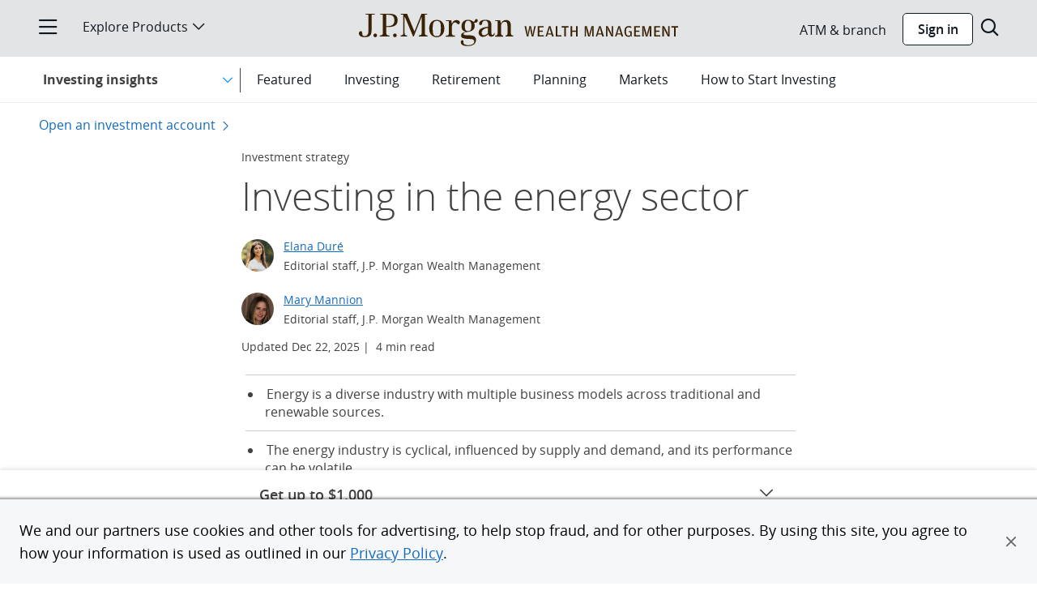

--- FILE ---
content_type: text/html;charset=utf-8
request_url: https://www.chase.com/personal/investments/learning-and-insights/article/six-things-to-consider-when-investing-in-energy
body_size: 14161
content:
<!DOCTYPE html>
<html class="no-js" lang="en-US">
  <head>
    <meta charset="utf-8">
    <meta name="viewport"
          content="width=device-width, initial-scale=1.0">
    <link rel="shortcut icon" href="/etc/designs/chase-ux/favicon.ico"/>
    <link rel="icon" href="/etc/designs/chase-ux/favicon.ico"/>
    <link rel="apple-touch-icon" href="/etc/designs/chase-ux/favicon-57.png">
    <link rel="apple-touch-icon" sizes="76x76" href="/etc/designs/chase-ux/favicon-76.png">
    <link rel="apple-touch-icon" sizes="120x120" href="/etc/designs/chase-ux/favicon-120.png">
    <link rel="apple-touch-icon" sizes="152x152" href="/etc/designs/chase-ux/favicon-152.png">
    <link rel="preconnect" href="https://reco.chase.com" crossorigin/>
    <meta name="msapplication-TileColor" content="#FFFFFF">
    <meta name="msapplication-TileImage" content="/etc/designs/chase-ux/favicon-144.png">
    <link rel="preload" href="https://asset.chase.com/content/dam/cpo-static/fonts/opensans.woff2" as="font" type="font/woff2" crossorigin/>
    <link rel="preload" href="https://asset.chase.com/content/dam/cpo-static/fonts/opensans-semibold.woff2" as="font" type="font/woff2" crossorigin/>
    <link rel="preload" href="https://asset.chase.com/content/dam/cpo-static/fonts/opensans-light.woff2" as="font" type="font/woff2" crossorigin/>
    <link rel="preload" href="https://asset.chase.com/content/dam/cpo-static/fonts/opensans-bold.woff2" as="font" type="font/woff2" crossorigin/>

    <link rel="preload" href="/c/120925/etc/designs/chase-ux/css/theknow.min.css" as="style" type="text/css">
        <meta name="description" content="Learn how the energy sector works, how AI is reshaping demand and the key factors investors watch in this cyclical industry." />
        <link rel="canonical" href="https://www.chase.com/personal/investments/learning-and-insights/article/six-things-to-consider-when-investing-in-energy"/>
            <link rel="alternate" hreflang="en" href="https://www.chase.com/personal/investments/learning-and-insights/article/six-things-to-consider-when-investing-in-energy"/>
        <meta content="app-id=298867247, affiliate-data=JPMorganChase" name="apple-itunes-app">
            <title>Investing in the Energy Sector | Chase</title>
        <link rel="stylesheet" href="/c/120925/etc/designs/chase-ux/css/theknow.min.css" as="style" type="text/css">
        <meta name="twitter:title" content="Investing in the energy sector" />
        <meta name="twitter:description" content="Learn how the energy sector works, how AI is reshaping demand and the key factors investors watch in this cyclical industry." />
        <meta name="twitter:card" content="summary" />
        <meta name="twitter:site" content="@Chase" />
        <meta name="twitter:image" content="https://asset.chase.com/content/services/structured-image/image.desktopLarge.jpg/articles/thumbnail-image-large/six-things-to-consider-when-investing-in-energy-v2-1.jpg" />
        <meta name="twitter:creator" content="Elana Duré" />
        <meta property="og:title" content="Investing in the energy sector" />
        <meta property="og:description" content="Learn how the energy sector works, how AI is reshaping demand and the key factors investors watch in this cyclical industry." />
        <meta property="og:type" content="article" />
        <meta property="og:url" content="https://www.chase.com/personal/investments/learning-and-insights/article/six-things-to-consider-when-investing-in-energy" />
        <meta property="og:image" content="https://asset.chase.com/content/services/structured-image/image.desktopLarge.jpg/articles/thumbnail-image-large/six-things-to-consider-when-investing-in-energy-v2-1.jpg" />
        <meta name="standout" content="https://www.chase.com/personal/investments/learning-and-insights/article/six-things-to-consider-when-investing-in-energy" />
        <meta name="news_keywords" content="" />
        <meta property="article:author" content="Elana Duré" />
        <meta property="fb:pages" content="603730309652930">
        <!-- TODO: Add this meta tag, after we have fb:app_id value.
        <meta property="fb:app_id" content="some-id">
        -->
    <script>(function(e){"use strict";e.picturefill=function(){var t=e.document.getElementsByTagName("span");for(var n=0,r=t.length;n<r;n++){if(t[n].getAttribute("data-picture")!==null){var i=t[n].getElementsByTagName("span"),s=[];for(var o=0,u=i.length;o<u;o++){var a=i[o].getAttribute("data-media");if(!a||e.matchMedia&&e.matchMedia(a).matches){s.push(i[o])}}var f=t[n].getElementsByTagName("img")[0];if(s.length){var l=s.pop();if(!f||f.parentNode.nodeName==="NOSCRIPT"){f=e.document.createElement("img");f.alt=t[n].getAttribute("data-alt")}else if(l===f.parentNode){continue}f.src=l.getAttribute("data-src");l.appendChild(f);f.removeAttribute("width");f.removeAttribute("height")}else if(f){f.parentNode.removeChild(f)}}}};if(e.addEventListener){e.addEventListener("resize",e.picturefill,false);e.addEventListener("DOMContentLoaded",function(){e.picturefill();e.removeEventListener("load",e.picturefill,false)},false);e.addEventListener("load",e.picturefill,false)}else if(e.attachEvent){e.attachEvent("onload",e.picturefill)}})(this)</script>
    <script src="/c/120925/etc/designs/chase-ux/clientlibs/jquery/js/jquery.min.js"></script>
    <script src="/c/120925/etc/designs/chase-ux/clientlibs/require/js/require.min.js"></script>

    <script>var tagManagerConfig = { tagServer: "https://www.chase.com" };</script>

    <script>var analyticsLiteConfig = { svcDomain: "https://analytics.chase.com" };</script>
        <script src="/apps/chase/clientlibs/foundation/scripts/Reporting.js"></script>
    <script>var langRedirectURL = "";</script>
    <style>
    @font-face {
        font-family: "Open Sans";
        font-style: normal;
        font-weight: 300;
        src: url("https://asset.chase.com/content/dam/cpo-static/fonts/opensans-light.woff2") format('woff2'), url("https://asset.chase.com/content/dam/cpo-static/fonts/opensans-light.woff") format('woff'), url("/c/120925/etc/designs/chase-ux/css/fonts/opensans-light.ttf") format('truetype');
    }
    @font-face {
        font-family: "Open Sans";
        font-style: italic;
        font-weight: 300;
        src: url("https://asset.chase.com/content/dam/cpo-static/fonts/opensans-light-italic.woff2") format('woff2'), url("https://asset.chase.com/content/dam/cpo-static/fonts/opensans-light-italic.woff") format('woff'), url("/c/120925/etc/designs/chase-ux/css/fonts/opensans-light-italic.ttf") format('truetype');
    }
    @font-face {
        font-family: "Open Sans";
        font-style: normal;
        font-weight: 400;
        src: url("https://asset.chase.com/content/dam/cpo-static/fonts/opensans.woff2") format('woff2'), url("https://asset.chase.com/content/dam/cpo-static/fonts/opensans.woff") format('woff'), url("/c/120925/etc/designs/chase-ux/css/fonts/opensans.ttf") format('truetype');
    }
    @font-face {
        font-family: "Open Sans";
        font-style: italic;
        font-weight: 400;
        src: url("https://asset.chase.com/content/dam/cpo-static/fonts/opensans-italic.woff2") format('woff2'), url("https://asset.chase.com/content/dam/cpo-static/fonts/opensans-italic.woff") format('woff'), url("/c/120925/etc/designs/chase-ux/css/fonts/opensans-italic.ttf") format('truetype');
    }
    @font-face {
        font-family: "Open Sans";
        font-style: normal;
        font-weight: 600;
        src: url("https://asset.chase.com/content/dam/cpo-static/fonts/opensans-semibold.woff2") format('woff2'), url("https://asset.chase.com/content/dam/cpo-static/fonts/opensans-semibold.woff") format('woff'), url("/c/120925/etc/designs/chase-ux/css/fonts/opensans-semibold.ttf") format('truetype');
    }
    @font-face {
        font-family: "Open Sans";
        font-style: italic;
        font-weight: 600;
        src: url("https://asset.chase.com/content/dam/cpo-static/fonts/opensans-semibold-italic.woff2") format('woff2'), url("https://asset.chase.com/content/dam/cpo-static/fonts/opensans-semibold-italic.woff") format('woff'), url("/c/120925/etc/designs/chase-ux/css/fonts/opensans-semibold-italic.ttf") format('truetype');
    }
    @font-face {
        font-family: "Open Sans";
        font-style: normal;
        font-weight: 700;
        src: url("https://asset.chase.com/content/dam/cpo-static/fonts/opensans-bold.woff2") format('woff2'), url("https://asset.chase.com/content/dam/cpo-static/fonts/opensans-bold.woff") format('woff'), url("/c/120925/etc/designs/chase-ux/css/fonts/opensans-bold.ttf") format('truetype');
    }
    @font-face {
        font-family: "Open Sans";
        font-style: italic;
        font-weight: 700;
        src: url("https://asset.chase.com/content/dam/cpo-static/fonts/opensans-bold-italic.woff2") format('woff2'), url("https://asset.chase.com/content/dam/cpo-static/fonts/opensans-bold-italic.woff") format('woff'), url("/c/120925/etc/designs/chase-ux/css/fonts/opensans-bold-italic.ttf") format('truetype');
    }
    @font-face {
        font-family: "Open Sans";
        font-style: normal;
        font-weight: 900;
        src: url("https://asset.chase.com/content/dam/cpo-static/fonts/opensans-extrabold.woff2") format('woff2'), url("https://asset.chase.com/content/dam/cpo-static/fonts/opensans-extrabold.woff") format('woff'), url("/c/120925/etc/designs/chase-ux/css/fonts/opensans-extrabold.ttf") format('truetype');
    }
    @font-face {
        font-family: "Open Sans";
        font-style: italic;
        font-weight: 900;
        src: url("https://asset.chase.com/content/dam/cpo-static/fonts/opensans-extrabold-italic.woff2") format('woff2'), url("https://asset.chase.com/content/dam/cpo-static/fonts/opensans-extrabold-italic.woff") format('woff'), url("https://asset.chase.com/content/dam/cpo-static/fonts/opensans-extrabold-italic.ttf") format('truetype');
    }
</style><script>var tagManagerConfig = { tagServer: "https://www.chase.com" };</script>
<script>
            window.USE_ADFW_ASSET_CDN = true;
            requirejs.config({
                baseUrl: '/c/120925/etc/designs/chase-ux/clientlibs/chase-ux/js',
                paths: {
                    "adservice": "https://asset.chase.com/web/marketing-ui/web-configs/prd/marketing-loader",
                    "content/conf/appsconfig": tagManagerConfig.tagServer + "/etc/chase/appsconfig",
                    "iscroll": "vendor/iscroll-5.1.3.min",
                    "sticky-kit": "vendor/jquery.sticky-kit.min"
                }
            });
            define("jquery", [], function () { return jQuery; });
        </script>
        <script src="/c/120925/etc/designs/chase-ux/clientlibs/chase-ux/js/dist/theknow.min.js"></script>
    <script>
        require([ "main" ], function() {});
        /* Check for XFS */
        if (top != self) {
            require(["amd/xfs"], function(XFS) {
                XFS.init();
            });
        }
    </script>

    <script>
            require(["main"], function () {

                var cookieConfig = {
                    homeEquityCookie: false,
                    mortgageCookie: false
                };
                require(["amd/cookie.chase-campaign"], function (ChaseCampaign) {
                    ChaseCampaign.init(cookieConfig);
                });

            });
        </script>

    
<script>(window.BOOMR_mq=window.BOOMR_mq||[]).push(["addVar",{"rua.upush":"false","rua.cpush":"true","rua.upre":"false","rua.cpre":"true","rua.uprl":"false","rua.cprl":"false","rua.cprf":"false","rua.trans":"SJ-df85b172-5a6a-4515-a529-265b6d895962","rua.cook":"false","rua.ims":"false","rua.ufprl":"false","rua.cfprl":"true","rua.isuxp":"false","rua.texp":"norulematch","rua.ceh":"false","rua.ueh":"false","rua.ieh.st":"0"}]);</script>
                              <script>!function(e){var n="https://s.go-mpulse.net/boomerang/";if("True"=="True")e.BOOMR_config=e.BOOMR_config||{},e.BOOMR_config.PageParams=e.BOOMR_config.PageParams||{},e.BOOMR_config.PageParams.pci=!0,n="https://s2.go-mpulse.net/boomerang/";if(window.BOOMR_API_key="9GMXG-P9JCU-47Q2G-PYE6D-MR9ML",function(){function e(){if(!o){var e=document.createElement("script");e.id="boomr-scr-as",e.src=window.BOOMR.url,e.async=!0,i.parentNode.appendChild(e),o=!0}}function t(e){o=!0;var n,t,a,r,d=document,O=window;if(window.BOOMR.snippetMethod=e?"if":"i",t=function(e,n){var t=d.createElement("script");t.id=n||"boomr-if-as",t.src=window.BOOMR.url,BOOMR_lstart=(new Date).getTime(),e=e||d.body,e.appendChild(t)},!window.addEventListener&&window.attachEvent&&navigator.userAgent.match(/MSIE [67]\./))return window.BOOMR.snippetMethod="s",void t(i.parentNode,"boomr-async");a=document.createElement("IFRAME"),a.src="about:blank",a.title="",a.role="presentation",a.loading="eager",r=(a.frameElement||a).style,r.width=0,r.height=0,r.border=0,r.display="none",i.parentNode.appendChild(a);try{O=a.contentWindow,d=O.document.open()}catch(_){n=document.domain,a.src="javascript:var d=document.open();d.domain='"+n+"';void(0);",O=a.contentWindow,d=O.document.open()}if(n)d._boomrl=function(){this.domain=n,t()},d.write("<bo"+"dy onload='document._boomrl();'>");else if(O._boomrl=function(){t()},O.addEventListener)O.addEventListener("load",O._boomrl,!1);else if(O.attachEvent)O.attachEvent("onload",O._boomrl);d.close()}function a(e){window.BOOMR_onload=e&&e.timeStamp||(new Date).getTime()}if(!window.BOOMR||!window.BOOMR.version&&!window.BOOMR.snippetExecuted){window.BOOMR=window.BOOMR||{},window.BOOMR.snippetStart=(new Date).getTime(),window.BOOMR.snippetExecuted=!0,window.BOOMR.snippetVersion=12,window.BOOMR.url=n+"9GMXG-P9JCU-47Q2G-PYE6D-MR9ML";var i=document.currentScript||document.getElementsByTagName("script")[0],o=!1,r=document.createElement("link");if(r.relList&&"function"==typeof r.relList.supports&&r.relList.supports("preload")&&"as"in r)window.BOOMR.snippetMethod="p",r.href=window.BOOMR.url,r.rel="preload",r.as="script",r.addEventListener("load",e),r.addEventListener("error",function(){t(!0)}),setTimeout(function(){if(!o)t(!0)},3e3),BOOMR_lstart=(new Date).getTime(),i.parentNode.appendChild(r);else t(!1);if(window.addEventListener)window.addEventListener("load",a,!1);else if(window.attachEvent)window.attachEvent("onload",a)}}(),"".length>0)if(e&&"performance"in e&&e.performance&&"function"==typeof e.performance.setResourceTimingBufferSize)e.performance.setResourceTimingBufferSize();!function(){if(BOOMR=e.BOOMR||{},BOOMR.plugins=BOOMR.plugins||{},!BOOMR.plugins.AK){var n="true"=="true"?1:0,t="",a="bu5z5tixzcobk2lw2rga-f-a5c1c8fd2-clientnsv4-s.akamaihd.net",i="false"=="true"?2:1,o={"ak.v":"39","ak.cp":"1614964","ak.ai":parseInt("917683",10),"ak.ol":"0","ak.cr":9,"ak.ipv":4,"ak.proto":"h2","ak.rid":"f63b56f5","ak.r":44387,"ak.a2":n,"ak.m":"a","ak.n":"essl","ak.bpcip":"13.59.158.0","ak.cport":59986,"ak.gh":"23.192.164.21","ak.quicv":"","ak.tlsv":"tls1.3","ak.0rtt":"","ak.0rtt.ed":"","ak.csrc":"-","ak.acc":"","ak.t":"1769395276","ak.ak":"hOBiQwZUYzCg5VSAfCLimQ==tFaNoGKuRKLdNNVvjgngx0Up26AObcO+/a+qId1jyWvKtMn5rIQ0+I9DxciqGttZ1f+jJRyJK9jJlf65knxJZFotAC1jG2L7StM7r9/bA9Hhf7GLZCYtEatJIQW7Mj/UrUEKjwS7TeHWYTx30DhJqfrUqfLQvXVqvSj3+eE4LFVMDjCzrgCSJj5xlllEM+u49gMK+xukTSSPqyyHiWN12/lexDDyCTdyQOYS/yW8H73xjFrx/G4Ul1fLOGXJ82BgAuCeM94Myz1pX5xlcAu3KMFTapF78SOF4zwhoFmU3Ok3QVNNQnMGFZtpWPvNiQDpFxyqbOHmrKmXLtSpnFo/jsBijRd+Iujb1K3l4946Hq3k492rIqYlXDaLdg35it0+00Kdea/ZvVYkQ9al0n6MzoarDuVjeLNdyU9yhgTyook=","ak.pv":"52","ak.dpoabenc":"","ak.tf":i};if(""!==t)o["ak.ruds"]=t;var r={i:!1,av:function(n){var t="http.initiator";if(n&&(!n[t]||"spa_hard"===n[t]))o["ak.feo"]=void 0!==e.aFeoApplied?1:0,BOOMR.addVar(o)},rv:function(){var e=["ak.bpcip","ak.cport","ak.cr","ak.csrc","ak.gh","ak.ipv","ak.m","ak.n","ak.ol","ak.proto","ak.quicv","ak.tlsv","ak.0rtt","ak.0rtt.ed","ak.r","ak.acc","ak.t","ak.tf"];BOOMR.removeVar(e)}};BOOMR.plugins.AK={akVars:o,akDNSPreFetchDomain:a,init:function(){if(!r.i){var e=BOOMR.subscribe;e("before_beacon",r.av,null,null),e("onbeacon",r.rv,null,null),r.i=!0}return this},is_complete:function(){return!0}}}}()}(window);</script></head><body class="topic " data-pagetype="topic" data-voc-referer="https://public-wcmext-prd.chase.com/personal/investments/learning-and-insights/article/six-things-to-consider-when-investing-in-energy">
  <div class="home__body">
  <a id="skipToMainContent" href="#main" class="skiplink"><span id="linktotop">Skip to main content</span></a>
        <script type="application/ld+json">{
  "@context" : "https://schema.org",
  "@type" : "Article",
  "description" : "Learn how the energy sector works, how AI is reshaping demand and the key factors investors watch in this cyclical industry.",
  "mainEntityOfPage" : [ {
    "@type" : "WebPage",
    "@id" : "https://www.chase.com/personal/investments/learning-and-insights/article/six-things-to-consider-when-investing-in-energy"
  } ],
  "headline" : "Investing in the energy sector",
  "image" : [ "https://asset.chase.com/content/services/structured-image/image.desktopLarge.jpg/articles/thumbnail-image-large/six-things-to-consider-when-investing-in-energy-v2-1.jpg" ],
  "datePublished" : "2023-11-29T00:00:00.000Z",
  "dateModified" : "2025-12-22T00:00:00.000Z",
  "author" : [ {
    "@type" : "Person",
    "name" : "Elana Duré",
    "url" : "https://www.chase.com/personal/investments/learning-and-insights/authors/elana-dure"
  }, {
    "@type" : "Person",
    "name" : "Mary Mannion",
    "url" : "https://www.chase.com/personal/investments/learning-and-insights/authors/mary-mannion"
  } ],
  "publisher" : [ {
    "@type" : "Organization",
    "name" : "J.P. Morgan Chase",
    "logo" : {
      "@type" : "ImageObject",
      "url" : "https://www.chase.com/etc/designs/chase-ux/css/img/newheaderlogo.svg"
    }
  } ]
}</script>
                        <!--googleoff: index-->
    <div class="browserupdate"><div role="region" aria-labelledby="browserMessageTitle" class="browser-message container-fluid">
      <div class="feature-container">
        <div class="browser-message__inner">
          <div class="browser-message__inner-container">
            <div class="browser-message__content--unsupported">
              <h2 class="browser-message__title" id="browserMessageTitle">
                <img class="browser-message__icon" src="/etc/designs/chase-ux/css/img/ie_alert.png" alt="Alert Message"/>
                Please update your browser.</h2>
              <div class="browser-message__desc"><p>We don't support this browser version anymore. Using an updated version will help protect your accounts and provide a better experience.&nbsp;</p>
<p><a href="/digital/resources/privacy-security/security/system-requirements" class="chaseanalytics-track-link regular-link " data-pt-name="lnk_browser-upgrade01">Update your browser</a></p></div>
            </div>
            <div class="browser-message__content--supported">
              <div class="browser-message__title">
                <p>Please update your browser.</p>
              </div>
              <div class="browser-message__desc"><p>We don't support this browser version anymore. Using an updated version will help protect your accounts and provide a better experience.</p>
<p><a href="/digital/resources/privacy-security/security/system-requirements" class="chaseanalytics-track-link regular-link " data-pt-name="lnk_update-browser02">Update your browser</a></p></div>
            </div>
            <a role="button" class="browser-message__dismiss-btn chaseanalytics-track-link" href="#" data-pt-name="lnk_browser-upgrade-close">
              <span class="icon-close" aria-hidden="true"></span>
              <span class="accessible-text">Close</span>
              </a>
          </div>
        </div>
      </div>
    </div>
  </div>
<!--googleon: index-->
  <!--googleoff: index-->
    <div class="logoff"><div class="timeout-message__wrapper">
  <div class="timeout-message__container">
    <div class="timeout-message container-fluid">
      <div class="feature-container">
        <div class="timeout-message__inner">
          <div class="timeout-message__text">
            <p class="timeout-message__text-msg" tabindex="-1" data-session-message>
              We’ve signed you out of your account.</p>
            <p class="timeout-message__text-msg" tabindex="-1" data-logoff-message>
              <span class="timeout-message__checkmark icon-check-mark"></span>You’ve successfully signed out</p>
            <p class="timeout-message__text-msg" tabindex="-1" data-emb-message>
              We’ve enhanced our platform for chase.com. For a better experience, download the Chase app for your iPhone or Android. Or, go to System Requirements from your laptop or desktop.</p>
            <button type="button" class="timeout-message__dismiss-btn"><span class="icon-close"></span><span class="accessible-text">Close this message</span></button>
          </div>
        </div>  
      </div>       
    </div>
  </div>
</div> </div>
<!--googleon: index-->
  <script>
    require(["main", "adservice"], function () {
        require(["slotplacement/topic", "amd/browser-message"], function (Topic, BrowserMessage) {
          var options = {
            url: "https://asset.chase.com",
            audienceIds: ""
          };
          Topic.subscribe('adUpdate', function (pageId, data) {

            if (data._a) {
              options.audienceIds = data._a;
            }
            BrowserMessage.init(options);

          });
          Topic.subscribe('adError', function () {

            BrowserMessage.init(options)

          });
        });
    });
</script>
<div class="side-menu" cqTagName="span"><nav class="sidemenu closed" role="navigation" aria-label="Side menu">        
      <div id="side-menu-header" class="sidemenu__wrapper" tabindex="-1">
		  <div class="sidemenu__close">
			  <a class="icon-close" href="#" aria-label="Close side menu"></a>
			</div>
				<span class="accessible-text">Start of side menu</span>
        <div class="sidemenu__search">
          <div class="sidemenu__search__inner">           
            <form action="https://www.chase.com/digital/resources/search-results.html" method="GET" role="search">
                  <input type="text" name="q" autocomplete="off" placeholder="Search" class="sidemenu__search--term" value="" aria-label="" />
              <input type="hidden" name="site" value="cfsAll" />
				<span class="accessible-text"></span>
              <span class="sidemenu__search--submit icon-search" aria-hidden="true">
              </span>
            </form>
          </div>
          </div>
        <div class="sidemenu__section">             		  <div class="sidemenu__prim">
				<ul>    
				<li class="sidemenu__prim--link  category-home" >       
					<a href="https://www.chase.com" class=" chaseanalytics-track-link category-home" data-pt-name="sm_home">
					  <p class="sidemenu__prim--title">Home</p>   
					  </a>      
				  </li>  
				<li class="sidemenu__prim--link  " >       
					<a href="https://secure.chase.com" class=" chaseanalytics-track-link  signInBtn" data-pt-name="sm_signinclassic">
					  <p class="sidemenu__prim--title">Sign in</p>   
					  </a>      
				  </li>  
				<li class="sidemenu__prim--link  " >       
					<a href="https://www.chase.com/personal/credit-cards/free-credit-score" class=" chaseanalytics-track-link " data-pt-name="sm_get_credit_score">
					  <p class="sidemenu__prim--title">Free credit score</p>   
					  </a>      
				  </li>  
				<li class="sidemenu__prim--link  category-sm_financial_education" >       
					<a href="https://www.chase.com/personal/education" class=" chaseanalytics-track-link category-sm_financial_education" data-pt-name="sm_financial_education">
					  <p class="sidemenu__prim--title">Financial Education</p>   
					  </a>      
				  </li>  
				</ul>         
			  </div>            
			</div> 
		<div class="sidemenu__section">             
			  <div>            
				<h2 class="sidemenu__section--title">OPEN AN ACCOUNT</h2>
			  </div>            
			  <div class="sidemenu__sec">           
				<ul class="sidemenu__sec--links">   
				 
				<li>        
					<a href="https://creditcards.chase.com/" class=" chaseanalytics-track-link " data-pt-name="sm_fs_credit-cards">
					  <div class="sidemenu__sec--container">  
						 <span class="sidemenu__sec--icon icon-credit-small"></span>
								<span class="sidemenu__sec--title">Credit Cards</span>
					  </div>    
					</a>      
				  </li>            
				<li>        
					<a href="https://personal.chase.com/personal/checking" class=" chaseanalytics-track-link " data-pt-name="sm_fs_checking">
					  <div class="sidemenu__sec--container">  
						 <span class="sidemenu__sec--icon icon-checking-small"></span>
								<span class="sidemenu__sec--title">Checking Accounts</span>
					  </div>    
					</a>      
				  </li>            
				<li>        
					<a href="https://personal.chase.com/personal/savings" class=" chaseanalytics-track-link " data-pt-name="sm_fs_savings">
					  <div class="sidemenu__sec--container">  
						 <span class="sidemenu__sec--icon icon-savings-bank-small"></span>
								<span class="sidemenu__sec--title">Savings Accounts</span>
					  </div>    
					</a>      
				  </li>            
				<li>        
					<a href="https://www.chase.com/personal/savings/bank-cd" class=" chaseanalytics-track-link " data-pt-name="sm_fs_cds">
					  <div class="sidemenu__sec--container">  
						 <span class="sidemenu__sec--icon icon-savings-small"></span>
								<span class="sidemenu__sec--title">CDs</span>
					  </div>    
					</a>      
				  </li>            
				<li>        
					<a href="https://autofinance.chase.com/auto-finance/home?offercode=WDXDPXXX00" class=" chaseanalytics-track-link " data-pt-name="sm_fs_autoloans">
					  <div class="sidemenu__sec--container">  
						 <span class="sidemenu__sec--icon icon-Auto-loan-small"></span>
								<span class="sidemenu__sec--title">Auto</span>
					  </div>    
					</a>      
				  </li>            
				<li>        
					<a href="https://www.chase.com/personal/mortgage" class=" chaseanalytics-track-link " data-pt-name="sm_fs_mortgage">
					  <div class="sidemenu__sec--container">  
						 <span class="sidemenu__sec--icon icon-mortgage2-small"></span>
								<span class="sidemenu__sec--title">Mortgage</span>
					  </div>    
					</a>      
				  </li>            
				<li>        
					<a href="https://www.chase.com/personal/home-equity/" class=" chaseanalytics-track-link " data-pt-name="sm_fs_homeequity">
					  <div class="sidemenu__sec--container">  
						 <span class="sidemenu__sec--icon icon-home2-small"></span>
								<span class="sidemenu__sec--title">Home Equity</span>
					  </div>    
					</a>      
				  </li>            
				<li>        
					<a href="/personal/investments/advisor-services" class=" chaseanalytics-track-link " data-pt-name="sm_fs_investing">
					  <div class="sidemenu__sec--container">  
						 <span class="sidemenu__sec--icon icon-invest-small"></span>
								<span class="sidemenu__sec--title">Invest with a J.P. Morgan Advisor</span>
					  </div>    
					</a>      
				  </li>            
				<li>        
					<a href="/personal/investments/online-investing/sdi" class=" chaseanalytics-track-link " data-pt-name="sm_fs_investing-oi">
					  <div class="sidemenu__sec--container">  
						 <span class="sidemenu__sec--icon icon-invest2-small"></span>
								<span class="sidemenu__sec--title">Online Investing with J.P. Morgan</span>
					  </div>    
					</a>      
				  </li>            
				<li>        
					<a href="https://www.chase.com/business" class=" chaseanalytics-track-link " data-pt-name="sm_fs_businessbanking">
					  <div class="sidemenu__sec--container">  
						 <span class="sidemenu__sec--icon icon-business-small"></span>
								<span class="sidemenu__sec--title">Chase for Business</span>
					  </div>    
					</a>      
				  </li>            
				<li>        
					<a href="https://www.jpmorgan.com/commercial-banking" class=" chaseanalytics-track-link " data-pt-name="sm_fs_commercialbanking">
					  <div class="sidemenu__sec--container">  
						 <span class="sidemenu__sec--icon icon-commercial-small"></span>
								<span class="sidemenu__sec--title">Commercial Banking</span>
					  </div>    
					</a>      
				  </li>            
				<li>        
					<a href="https://www.chase.com/digital/resources/sitemap" class=" chaseanalytics-track-link category-sm_fs_more" data-pt-name="sm_fs_more">
					  <div class="sidemenu__sec--container">  
						 <span class="sidemenu__sec--title">See all</span>
					  </div>    
					</a>      
				  </li>            
				</ul>         
			  </div>            
			</div>       
		<div class="sidemenu__section">             
			  <div class="sidemenu__section--title__container">           
				<h2 class="sidemenu__section--title">CONNECT WITH CHASE</h2>
			  </div>              
			  <div class="sidemenu__prim">            
				<ul>   
				<li class="sidemenu__prim--link " >
					<a href="/digital/customer-service" class=" chaseanalytics-track-link " data-pt-name="sm_fs_contactus">
					  <p class="sidemenu__prim--title">Customer Service</p>
					</a>
					<li class="sidemenu__prim--link">
					  <a href="" class="voc chaseanalytics-track-link" data-voc-url="https://survey.experience.chase.com/jfe/form/SV_0rBuvmGXX6OhYEJ" data-pt-name="sm_feedback">     
						 <p class="sidemenu__prim--title">Give feedback</p>    
					  </a> 
					<li class="sidemenu__prim--link " >
					<a href="https://www.chase.com/meeting-scheduler/getstarted" class=" chaseanalytics-track-link " data-pt-name="sm_fs_meeting">
					  <p class="sidemenu__prim--title">Schedule a meeting</p>
					</a>
					<li class="sidemenu__prim--link category-sm_fs_findatm" >
					<a href="https://locator.chase.com/?locale=en_US" class=" chaseanalytics-track-link category-sm_fs_findatm" data-pt-name="sm_fs_findatm">
					  <p class="sidemenu__prim--title">Find ATM & branch</p>
					</a>
					</ul>         
			  </div>            
			</div> 
		<div class="sidemenu__footer">              
			  <ul> 
				  <li class="sidemenu__footer--link " >
					  <a href="https://www.chase.com/digital/resources/about-chase" class=" chaseanalytics-track-link " data-pt-name="sm_fs_aboutchase">
						About Chase</a>
					</li>
				  <li class="sidemenu__footer--link " >
					  <a href="https://www.jpmorgan.com/pages/jpmorgan" class=" chaseanalytics-track-link " data-pt-name="sm_jpmorgan">
						J.P. Morgan</a>
					</li>
				  <li class="sidemenu__footer--link " >
					  <a href="http://www.jpmorganchase.com" class=" chaseanalytics-track-link " data-pt-name="sm_fs_jpmorganchase">
						JPMorgan Chase & Co.</a>
					</li>
				  <li class="sidemenu__footer--link " >
					  <a href="https://media.chase.com" class=" chaseanalytics-track-link " data-pt-name="sm_media">
						Media Center</a>
					</li>
				  <li class="sidemenu__footer--link " >
					  <a href="https://www.careersatchase.com" class=" chaseanalytics-track-link " data-pt-name="sm_fs_careers">
						Careers</a>
					</li>
				  <li class="sidemenu__footer--link " >
					  <a href="https://www.chase.ca/en/card-services" class=" chaseanalytics-track-link " data-pt-name="sm_fs_canada">
						Chase Canada</a>
					</li>
				  <li class="sidemenu__footer--link " >
					  <a href="https://www.chase.com/personal/mortgage/loan-originator-search" class=" chaseanalytics-track-link " data-pt-name="sm_fs_safeact">
						SAFE Act: Chase Mortgage Loan Originators </a>
					</li>
				  <li class="sidemenu__footer--link category-sm_fs_hmda" >
					  <a href="https://www.chase.com/personal/mortgage/fair-lending/fair-lending-overview" class=" chaseanalytics-track-link category-sm_fs_hmda" data-pt-name="sm_fs_hmda">
						Fair Lending</a>
					</li>
				  </ul>           
			</div>
		<span class="accessible-text">End of side menu</span>
      </div>                
    </nav>                  
  </div>
<div class="header cobrandsinglelogoheader"><header class="header header-version-a cobrand container-fluid black-linear" role="banner" data-feature="header"
      data-type="b" data-header-transition-override="">
      <div class="header__black-linear-bg"></div>
      <div class="header__black-bg hide"></div>
      <div class="header__blue-bg hide"></div>
      <div class="header__inner row">
        <div>
          <div class="header__section header__section--left col-xs-2 col-sm-4">
            <a id="skip-sidemenu" class="header__section__item header__section--sidemenu icon-menu chaseanalytics-track-link" href="#" data-pt-name="hd_hamburger" role="button" aria-label=" Opens side menu">
            </a>
            <div class="header__section__item header__section--dropdown">
                <div class="header__section--dropdown__title">
                  <a class="header__section--dropdown__title__link chaseanalytics-track-link" role="button" href="#" data-pt-name="hd_exploreproducts">Explore Products<span class="icon-down-expansion"></span>
                    <input type="hidden" id="open-menu-accessible-text" value=" Opens product menu">
                    <input type="hidden" id="close-menu-accessible-text" value="Close product menu">
                    <span class="accessible-text"> Opens product menu</span></a>
                  <div class="header__section--dropdown__tiles row" role="navigation">
                    <ul class="header__section--dropdown--sub-section__row open">
                      <li class="header__section--dropdown__tile">
                          <a class="header__section--dropdown__tile--link   chaseanalytics-track-link" data-pt-name="hd_sm_fs_credit cards" href="https://creditcards.chase.com/?CELL=6TKV">
                            <div class="header__section--dropdown__tile--icon icon-credit-medium"></div>
                              <p class="header__section--dropdown__tile--sub-title">Credit Cards</p>
                            <span class="accessible-text">1 of 10</span>
                              </a>
                        </li>
                      <li class="header__section--dropdown__tile">
                          <a class="header__section--dropdown__tile--link   chaseanalytics-track-link" data-pt-name="hd_sm_fs_checking" href="https://personal.chase.com/personal/checking">
                            <div class="header__section--dropdown__tile--icon icon-checking-medium"></div>
                              <p class="header__section--dropdown__tile--sub-title">Checking Accounts</p>
                            <span class="accessible-text">2 of 10</span>
                              </a>
                        </li>
                      <li class="header__section--dropdown__tile">
                          <a class="header__section--dropdown__tile--link   chaseanalytics-track-link" data-pt-name="hd_sm_fs_savings" href="https://personal.chase.com/personal/savings">
                            <div class="header__section--dropdown__tile--icon icon-savings-bank-medium"></div>
                              <p class="header__section--dropdown__tile--sub-title">Savings Accounts</p>
                            <span class="accessible-text">3 of 10</span>
                              </a>
                        </li>
                      <li class="header__section--dropdown__tile">
                          <a class="header__section--dropdown__tile--link   chaseanalytics-track-link" data-pt-name="hd_sm_fs_cds" href="https://www.chase.com/personal/savings/bank-cd">
                            <div class="header__section--dropdown__tile--icon icon-retirement-medium"></div>
                              <p class="header__section--dropdown__tile--sub-title">CDs</p>
                            <span class="accessible-text">4 of 10</span>
                              </a>
                        </li>
                      <li class="header__section--dropdown__tile">
                          <a class="header__section--dropdown__tile--link   chaseanalytics-track-link" data-pt-name="hd_sm_fs_autoloans" href="https://autofinance.chase.com/auto-finance/home?offercode=WDXDPXXX03">
                            <div class="header__section--dropdown__tile--icon icon-Auto-loan-medium"></div>
                              <p class="header__section--dropdown__tile--sub-title">Auto</p>
                            <span class="accessible-text">5 of 10</span>
                              </a>
                        </li>
                      <li class="header__section--dropdown__tile">
                          <a class="header__section--dropdown__tile--link   chaseanalytics-track-link" data-pt-name="hd_sm_fs_mortgage" href="https://www.chase.com/personal/mortgage">
                            <div class="header__section--dropdown__tile--icon icon-mortgage2-medium"></div>
                              <p class="header__section--dropdown__tile--sub-title">Mortgage & Home Equity</p>
                            <span class="accessible-text">6 of 10</span>
                              </a>
                        </li>
                      <li class="header__section--dropdown__tile">
                          <a class="header__section--dropdown__tile--link   chaseanalytics-track-link" data-pt-name="hd_sm_fs_investing" href="https://www.chase.com/personal/investments">
                            <div class="header__section--dropdown__tile--icon icon-invest-medium"></div>
                              <p class="header__section--dropdown__tile--sub-title">Investing</p>
                            <span class="accessible-text">7 of 10</span>
                              </a>
                        </li>
                      <li class="header__section--dropdown__tile">
                          <a class="header__section--dropdown__tile--link   chaseanalytics-track-link" data-pt-name="hd_sm_fs_businessbanking" href="https://www.chase.com/business">
                            <div class="header__section--dropdown__tile--icon icon-business-medium"></div>
                              <p class="header__section--dropdown__tile--sub-title">Chase for Business</p>
                            <span class="accessible-text">8 of 10</span>
                              </a>
                        </li>
                      <li class="header__section--dropdown__tile">
                          <a class="header__section--dropdown__tile--link   chaseanalytics-track-link" data-pt-name="hd_sm_fs_commercialbanki" href="https://www.jpmorgan.com/commercial-banking">
                            <div class="header__section--dropdown__tile--icon icon-commercial-medium"></div>
                              <p class="header__section--dropdown__tile--sub-title">Commercial Banking</p>
                            <span class="accessible-text">9 of 10</span>
                              </a>
                        </li>
                      <li class="header__section--dropdown__tile">
                          <a class="header__section--dropdown__tile--link   chaseanalytics-track-link" data-pt-name="hd_sm_fs_more" href="https://www.chase.com/digital/resources/sitemap">
                            <div class="header__section--dropdown__tile--icon icon-more-outline-circle"></div>
                              <p class="header__section--dropdown__tile--sub-title">See all</p>
                            <span class="accessible-text">10 of 10</span>
                              </a>
                        </li>
                      </ul>
                  </div>
                </div>
              </div>
            </div>
          <div class="header__section header__section--center cobrand-single-logo-container col-xs-8 col-sm-4">
            <a class="header__section--center--link regular-link regular  " href="https://www.chase.com/personal/investments">
              <img class="single-logo-icon" src="/content/dam/chase-ux/header/svg/jpmwm-logo-side46.svg" src-png="/content/dam/chase-ux/header/png/jpmwm-logo-side46.png" alt="J.P. Morgan Wealth Management, links to Investments">
                </a>
          </div>
          <div class="header__section header__section--right col-xs-2 col-sm-4">
            <ul class="header__section__item header__section--links">
              <li class="header__section--link"><a href="https://locator.chase.com/?locale=en_US" class="chaseanalytics-track-link" data-pt-name="hd_atmbranch">ATM & branch</a></li>


              <li class="header__section--link login"><a class="btn btn--primary chaseanalytics-track-link signInBtn" href="https://secure03b.chase.com/web/auth/dashboard" data-pt-name="hd_signin">Sign in</a></li>


              </ul>
            <a class="header__section__item header__section--search icon-search" href="#" role="button"> <span
                      class="accessible-text">Show search</span>
              </a>
            </div>
        </div>
        <div>
          </div>
      </div>
      
      <div class="header__section--search__bar row">
          <div class="header__section--search__bar__inner">
            <div class="header__section--search__bar__container">
              <form class="header__section--search__bar__form col-xs-12 col-lg-6 col-lg-push-6" action="https://www.chase.com/digital/resources/search-results.html" method="GET" role="search">
                    <input type="text" name="q" autocomplete="off" placeholder="Search" class="header__section--search__bar--search-input"
                      value="" aria-label="Search"/>
                <input type="hidden" name="site" value="cfsAll" />
                <span
                  class="header__section--search__bar--search-icon icon-search" aria-hidden="true">
                </span>
                <span class="accessible-text">Submit to search</span>
              </form>
            </div>
          </div>
        </div>
      </header>
  </div>
<main id="main" class="main-content" role="main" 
      data-subheader-active="overview">
  <div class="layouts"><div class="main-content__inner">
                <!--googleoff: index-->
                <div class="noscript"><noscript>
        <div class="feature-container">
          <div class="body-copy__content ">
            <h2>
              <br>
              <br>
              Please turn on JavaScript in your browser</h2>
            <div class="bodycopycontainer parsys">
              <div class="textinsert section">
                <div class="body-copy__content--text-insert">
                  <p>It appears your web browser is not using JavaScript. Without it, some pages won't work properly. Please adjust the settings in your browser to make sure JavaScript is turned on.</p>
<p><br>
</p></div>
              </div>
            </div>
          </div>
        </div>
</noscript></div>
<!--googleon: index-->
                <script>
                              require(["main"], function () {
                                require(["amd/dynamic-page-creation"], function (DynamicPage) {
                                  var options = {
                                    
                                    "baseAdPageId":"",
                                    "layouts": [
                                      
                                      {
                                        "id": "standalone_a",
                                        "adPageId":"",
                                        "enableScrollAnimation": false,"disableOnMobile": false,
                                        "aboveFoldModules": [
                                          
                                                    { "url" : "/content/chase-ux/en/structured/module/learninginsights/learning-insights/_jcr_content/module.html" }
                                        ],
                                        "belowFoldModules": [
                                          
                                        ]
                                      }
                                    ]
                                  };
                                  DynamicPage.init(options);
                                });
                              });
                            </script>
                            <div class="main-content--dropzone"></div>
                        </div>
    </div>
</main><footer class="footer" role="contentinfo">
    <div class="footer"><div class="feature-container">
      <div class="footer__module-footer" >
        <div class="footer__module-footer__section  ">
          <div class="footer__module-footer__section--disclaimer">
                    <div class="disclosure--drop-zone"></div>
                    <div class="footer__static border-standard ">
                                             <div class="disclaimer"><div class="footer__dynamic border">
              <p style="text-align: center;"><strong>LEARN MORE ABOUT OUR FIRM AND INVESTMENT PROFESSIONALS AT <a href="http://brokercheck.finra.org/Firm/Summary/79" target="_blank" data-pt-name="lnk_bokercheckfinra" rel="noopener" class="chaseanalytics-opt-exlnk regular-link ">FINRA BROKERCHECK</a>.</strong></p></div>
          </div>
</div>
                                  <div class="footer__static">
                                            <div class="disclaimer"><div class="footer__dynamic">
              <p><strong>Investing involves market risk, including possible loss of principal, and there is no guarantee that investment objectives will be achieved. Past performance is not a guarantee of future results.</strong></p>
<p><strong>Asset allocation/diversification does not guarantee a profit or protect against loss.</strong></p>
<p>Products, accounts and services are offered through different service models (for example, self-directed, full-service). Based on the service model, the same or similar products, accounts and services may vary in their price or fees charged to a client.</p>
<p><strong>JPMorgan Chase &amp; Co., its affiliates, and employees do not provide tax, legal or accounting advice. Information presented on these webpages is not intended to provide, and should not be relied on for tax, legal and accounting advice.&nbsp; You should consult your own tax, legal and accounting advisors before engaging in any financial transaction.</strong></p></div>
          </div>
</div>
                                  <div class="footer__static">
                                            <div class="disclaimer"><div class="footer__dynamic">
              <p>J.P. Morgan Wealth Management is a business of JPMorgan Chase &amp; Co., which offers investment products and services through <strong>J.P. Morgan Securities LLC</strong> (JPMS), a registered broker-dealer and investment adviser, member <a href="http://www.finra.org/" class="chaseanalytics-opt-exlnk regular-link " data-pt-name="lnk-finra">FINRA</a>&nbsp;and <a href="https://www.sipc.org/" class="chaseanalytics-opt-exlnk regular-link " data-pt-name="lnk-sipc">SIPC</a>. Insurance products are made available through Chase Insurance Agency, Inc. (CIA), a licensed insurance agency, doing business as Chase Insurance Agency Services, Inc. in Florida. Certain custody and other services are provided by JPMorgan Chase Bank, N.A. (JPMCB). JPMS, CIA and JPMCB are affiliated companies under the common control of JPMorgan Chase &amp; Co. Products not available in all states.</p></div>
          </div>
</div>
                                  <div class="footer__static">
                                            <div class="disclaimer"><div class="footer__dynamic">
              <p>©&nbsp;2026&nbsp;JPMorgan Chase &amp; Co.</p></div>
          </div>
</div>
                                  <div class="footer__static border-standard  inline-list">
                                             <div class="disclaimer_0 disclaimer"><div class="footer__dynamic border inline-list">
              <p style="text-align: center;"><strong>INVESTMENT AND INSURANCE PRODUCTS ARE:</strong></p>
<ul class="text-center" style="list-style-position: inside;">
<li style="text-align: center;"><strong>NOT FDIC INSURED&nbsp;</strong></li>
<li style="text-align: center;"><strong>NOT INSURED BY ANY FEDERAL GOVERNMENT AGENCY</strong></li>
<li style="text-align: center;"><strong>NOT A DEPOSIT OR OTHER OBLIGATION OF, OR GUARANTEED BY, JPMORGAN CHASE BANK, N.A. OR ANY OF ITS AFFILIATES</strong></li>
<li style="text-align: center;"><strong>SUBJECT TO INVESTMENT RISKS, INCLUDING POSSIBLE LOSS OF THE PRINCIPAL AMOUNT INVESTED</strong><br>
</li>
</ul></div>
          </div>
</div>
                                  <div class="footer__static">
                                              </div>
                                  </div>
          <div class="footer__module-footer__section__followus footer-divider ">
            <h2 class="footer__module-footer__section__followus--text">Follow us: </h2>
            <ul class="footer__module-footer__section__followus--links">
                  <li class="footer__module-footer__section__followus--link">
                      <a role="button" class=" regular-link chaseanalytics-opt-exlnk icon icon-facebook" target="_blank" rel="noopener" href="https://www.facebook.com/chase" data-pt-name="fm_share_fb">
                      <span class="accessible-text">Facebook</span>
                      </a>
                    </li>
                  <li class="footer__module-footer__section__followus--link">
                      <a role="button" class=" regular-link chaseanalytics-opt-exlnk icon icon-instagram" target="_blank" rel="noopener" href="https://instagram.com/chase" data-pt-name="fm_share_instagram">
                      <span class="accessible-text">Instagram</span>
                      </a>
                    </li>
                  <li class="footer__module-footer__section__followus--link">
                      <a role="button" class=" regular-link chaseanalytics-opt-exlnk icon icon-twitter-x" target="_blank" rel="noopener" href="https://twitter.com/chase" data-pt-name="ft_soc_x">
                      <span class="accessible-text">X, formerly Twitter</span>
                      </a>
                    </li>
                  <li class="footer__module-footer__section__followus--link">
                      <a role="button" class=" regular-link chaseanalytics-opt-exlnk icon icon-youtube" target="_blank" rel="noopener" href="https://www.youtube.com/chase" data-pt-name="fm_share_youtube">
                      <span class="accessible-text">YouTube</span>
                      </a>
                    </li>
                  <li class="footer__module-footer__section__followus--link">
                      <a role="button" class=" regular-link chaseanalytics-opt-exlnk icon icon-linkedin" target="_blank" rel="noopener" href="https://www.linkedin.com/showcase/jpmorganwealthmanagement/" data-pt-name="fm_share_linkedin">
                      <span class="accessible-text">LinkedIn</span>
                      </a>
                    </li>
                  <li class="footer__module-footer__section__followus--link">
                      <a role="button" class=" regular-link chaseanalytics-opt-exlnk icon icon-pinterest" target="_blank" rel="noopener" href="https://www.pinterest.com/chase/" data-pt-name="fm_share_pinterest">
                      <span class="accessible-text">Pinterest</span>
                      </a>
                    </li>
                  </ul>
            </div>
        </div>
      </div>
    </div>
    <div class="footer__module-footer footer-background">
      <div class="footer__module-footer__section">
        <div class="feature-container">
          <div class="footer__module-footer__section--header">
              <h2 class="footer__module-footer__section--header--text">J.P. Morgan provides the following products and services to help you reach your investment  goals</h2>
            </div>
           <div class="footer__module-footer__section--container">
            <!-- Footer 6-12 Column Layout -->
            <div class="footer__module-footer__section--tiles row">
               <div class="seo-content parsys"><div class="seocontent section"><div class="footer__module-footer__section--tile col-xs-12 col-sm-6 col-md-4 col-lg-2">
      <div class="footer__module-footer__section--tile__icon icon-Select-select" aria-hidden="true"></div>
        <h3 class="heading">Planning and investments</h3>
        <div class="content "><p>Whether you choose to work with <a class="chaseanalytics-track-link regular-link " data-pt-name="fm_advisor-services" href="/personal/investments/advisor-services">an advisor</a> and develop a financial strategy or <a data-pt-name="WM_sdifracshare" href="https://account.chase.com/investing/self-directedoffer" class="chaseanalytics-track-link regular-link ">invest online</a>, J.P. Morgan offers insights, expertise and tools to help you reach your goals.</p>
</div>
    </div>
  </div>
<div class="seocontent section"><div class="footer__module-footer__section--tile col-xs-12 col-sm-6 col-md-4 col-lg-2">
      <div class="footer__module-footer__section--tile__icon icon-Select-select" aria-hidden="true"></div>
        <h3 class="heading">Invest with our advisors</h3>
        <div class="content "><p>Work 1:1 with a <a class="chaseanalytics-track-link regular-link " data-pt-name="WM_advisor_services" href="/personal/investments/advisor-services">J.P. Morgan advisor</a> virtually or in your <a class="chaseanalytics-track-link regular-link " data-pt-name="WM_advisor" href="https://jpmorganwealthmanagement.chase.com/advisor">Chase branch</a> to build a personalized financial strategy based on what’s important to you, starting with a minimum investment of $25,000.</p>
</div>
    </div>
  </div>
<div class="seocontent section"><div class="footer__module-footer__section--tile col-xs-12 col-sm-6 col-md-4 col-lg-2">
      <div class="footer__module-footer__section--tile__icon icon-Select-select" aria-hidden="true"></div>
        <h3 class="heading">J.P. Morgan online investing</h3>
        <div class="content "><p>Easily <a class="chaseanalytics-track-link regular-link " data-link-category-id="WM_online_investing_fund" data-pt-name="WM_online_investing_fund" href="/personal/investments/funding">fund</a>, research, trade and manage your investments online all conveniently in the Chase Mobile<sup>®</sup> app or at chase.com. <a class="chaseanalytics-track-link regular-link " data-link-category-id="WM_oi_sdifracshare" data-pt-name="WM_oi_sdifracshare" href="https://account.chase.com/investing/self-directedoffer">J.P Morgan online investing</a> is the easy, smart and low-cost way to invest online. Check here for the latest J.P. Morgan online investing <a class="chaseanalytics-track-link regular-link " data-link-category-id="WM_online_investing_features" data-pt-name="WM_online_investing_features" href="/personal/investments/online-investing/self-directed/investing-features">features</a>, <a class="chaseanalytics-track-link regular-link " data-link-category-id="fm_sdifracshare1" data-pt-name="fm_sdifracshare1" href="https://account.chase.com/investing/self-directedoffer">offers, promotions, and coupons</a>.</p>
</div>
    </div>
  </div>
<div class="seocontent section"><div class="footer__module-footer__section--tile col-xs-12 col-sm-6 col-md-4 col-lg-2">
      <div class="footer__module-footer__section--tile__icon icon-Select" aria-hidden="true"></div>
        <h3 class="heading">Investment tools & resources</h3>
        <div class="content "><p>Our <a class="chaseanalytics-track-link regular-link " data-pt-name="WM_cal_itr" href="/personal/investments/investment-tools-resources">calculators</a> are here to help you analyze your numbers and ensure you're on the path to meeting your financial goals.</p>
<ul>
<li>For a comparison of IRAs and which one aligns with you: <a class="chaseanalytics-track-link regular-link " data-pt-name="WM_iracalculator" href="/personal/investments/retirement/retirement-calculators/traditional-ira-calculator">IRA Calculator</a></li>
<li>Plan for your retirement: <a class="chaseanalytics-track-link regular-link " data-pt-name="WM_401K403Bcal" href="/personal/investments/retirement/retirement-calculators/401K-403B-calculator">401K/403b Calculator</a></li>
<li>Compare annuity payouts to create your desired strategy: <a class="chaseanalytics-track-link regular-link " data-pt-name="WM_annuityincal" href="/personal/investments/retirement/retirement-calculators/annuity-income-calculator">Annuity Calculator</a></li>
<li>Understand how your retirement contributions may differ: <a class="chaseanalytics-track-link regular-link " data-pt-name="WM_iraeligibility" href="/personal/investments/retirement/retirement-calculators/ira-eligibility">IRA Eligibility Calculator</a></li>
</ul>
</div>
    </div>
  </div>
<div class="seocontent section"><div class="footer__module-footer__section--tile col-xs-12 col-sm-6 col-md-4 col-lg-2">
      <div class="footer__module-footer__section--tile__icon icon-Select-select" aria-hidden="true"></div>
        <h3 class="heading">Retirement planning</h3>
        <div class="content "><p>Planning for retirement can start at any point in your life. Whether you prefer to independently manage your <a href="/personal/investments/retirement" class="chaseanalytics-track-link regular-link " data-pt-name="ft_retirement_ret_plan" data-link-category-id="ft_retirement_ret_plan">retirement planning</a>&nbsp;or work with an advisor to create a personalized strategy, we can help.&nbsp;<a href="/personal/investments/retirement-rollover" class="chaseanalytics-track-link regular-link " data-pt-name="ft_retirement_ret_rollover" data-link-category-id="ft_retirement_ret_rollover">Roll over your 401(k)</a> from your previous employer and compare the benefits of General Investment, <a class="chaseanalytics-track-link regular-link " data-link-category-id="inv_ft_tradira_lnk" data-pt-name="inv_ft_tradira_lnk" href="/personal/investments/retirement/traditional">Traditional IRA</a> and <a class="chaseanalytics-track-link regular-link " data-link-category-id="inv_ft_rothira_lnk" data-pt-name="inv_ft_rothira_lnk" href="/personal/investments/retirement/roth">Roth IRA</a> accounts to decide which is right for you.</p>
</div>
    </div>
  </div>
<div class="seocontent section"><div class="footer__module-footer__section--tile col-xs-12 col-sm-6 col-md-4 col-lg-2">
      <div class="footer__module-footer__section--tile__icon icon-Select-select" aria-hidden="true"></div>
        <h3 class="heading">Education planning</h3>
        <div class="content "><p><a class="chaseanalytics-track-link regular-link " data-pt-name="fm_seoeducation" href="/personal/investments/education">Funding for education</a> can come from any combination of options and a J.P. Morgan advisor can help you understand the benefits and disadvantages of each one. Compare among <a class="chaseanalytics-track-link regular-link " data-pt-name="WM_529" href="/personal/investments/education/529">529 Plans</a>, custodial accounts, financial aid and other education options to help meet your <a class="chaseanalytics-track-link regular-link " data-pt-name="WM_collegeplanning " href="/personal/investments/education/college-planning">college planning goals</a>.</p>
</div>
    </div>
  </div>
<div class="seocontent section"><div class="footer__module-footer__section--tile col-xs-12 col-sm-6 col-md-4 col-lg-2">
      <div class="footer__module-footer__section--tile__icon icon-Select-select" aria-hidden="true"></div>
        <h3 class="heading">Wealth Plan</h3>
        <div class="content "><p>When planning for your future, <a class="chaseanalytics-track-link regular-link " data-pt-name="WM_wealthplan" href="/personal/investments/wealth-plan">J.P. Morgan Wealth Plan</a> can help focus your efforts on achieving your financial goals. Through Wealth Plan, you can connect with an advisor to help you create a plan, adjust your financial strategy, and track your progress.</p>
</div>
    </div>
  </div>
<div class="seocontent section"><div class="footer__module-footer__section--tile col-xs-12 col-sm-6 col-md-4 col-lg-2">
      <div class="footer__module-footer__section--tile__icon icon-Select" aria-hidden="true"></div>
        <h3 class="heading">Investing insights</h3>
        <div class="content "><p>Stay in <a class="chaseanalytics-track-link regular-link " data-pt-name="fm_seolandi" href="/personal/investments/learning-and-insights">The Know</a> by exploring articles and videos on market trends, research and financial planning.</p>
</div>
    </div>
  </div>
<div class="seocontent section"><div class="footer__module-footer__section--tile col-xs-12 col-sm-6 col-md-4 col-lg-2">
      <div class="footer__module-footer__section--tile__icon icon-Select" aria-hidden="true"></div>
        <h3 class="heading">Follow us on social</h3>
        <div class="content "><p>J.P. Morgan Wealth Management on&nbsp;<a rel="noopener" class="chaseanalytics-opt-exlnk regular-link " data-link-category-id="fm_footer_share_lnkdn" data-pt-name="fm_footer_share_lnkdn" href="https://www.linkedin.com/showcase/jpmorganwealthmanagement/" target="_blank">LinkedIn</a></p>
<p>@Chase on <a rel="noopener" class="chaseanalytics-opt-exlnk regular-link " data-link-category-id="fm_footer_share_twitter" data-pt-name="fm_footer_share_twitter" href="https://twitter.com/chase" target="_blank">X</a></p>
</div>
    </div>
  </div>
</div>
</div>
           
            <div class="footer__module-footer__section--tile-footer">
              <h3 class="heading">Other Products & Services:</h3>
              <ul class="footer__module-footer__section--tile-footer--links">
                    <li class="footer__module-footer__section--tile-footer--link">
                          <a class=" regular-link chaseanalytics-track-link" href="/personal/investments" data-pt-name="fm_investments">
                        See All Investment Products and Services</a></li>
                    </ul>
              </div>
          </div>
        </div>
      </div>
    </div>
    <div class="feature-container   ">
      <div class="footer__module-footer footer-link-lists">
        <div class="footer__module-footer__section">
          <div class="footer__module-footer__section--footer">
            <div class="footer__module-footer__section--footer-link__text link-disclaimer"><p><p>“Chase,” “JPMorgan,” “JPMorgan Chase,” the JPMorgan Chase logo and the Octagon Symbol are trademarks of JPMorgan Chase Bank, N.A.  JPMorgan Chase Bank, N.A. is a wholly-owned subsidiary of JPMorgan Chase &amp; Co.</p>
<p>&quot;Chase Private Client&quot; is the brand name for a banking and investment product and service offering, requiring a Chase Private Client Checking℠ account.</p>
<p>Investing involves market risk, including possible loss of principal, and there is no guarantee that investment objectives will be achieved. Past performance is not a guarantee of future results.</p>
<p>J.P. Morgan Wealth Management is a business of JPMorgan Chase &amp; Co., which offers investment products and services through <strong>J.P. Morgan Securities LLC</strong> (JPMS), a registered broker-dealer and investment adviser, member <a href="http://www.finra.org/" class="chaseanalytics-opt-exlnk regular-link " rel="noopener" data-pt-name="ft_finra">FINRA</a> and <a href="https://www.sipc.org/" class="chaseanalytics-opt-exlnk regular-link " rel="noopener" data-pt-name="ft_sipc">SIPC</a>. Insurance products are made available through Chase Insurance Agency, Inc. (CIA), a licensed insurance agency, doing business as Chase Insurance Agency Services, Inc. in Florida. Certain custody and other services are provided by JPMorgan Chase Bank, N.A. (JPMCB). JPMS, CIA and JPMCB are affiliated companies under the common control of JPMorgan Chase &amp; Co. Products not available in all states.</p>
</p></div>
            <ul class="footer__module-footer__section--footer-links">
              <li class="footer__module-footer__section--footer-link">
                   <a class=" regular-link chaseanalytics-track-link" href="https://www.chase.com/digital/resources/privacy-security/privacy/online-privacy-policy" data-pt-name="fm_privacy">Privacy</a>
                </li>
              <li class="footer__module-footer__section--footer-link">
                   <a class=" regular-link chaseanalytics-track-link" href="https://www.chase.com/digital/resources/privacy-security" data-pt-name="ft_fs_security">Security</a>
                </li>
              <li class="footer__module-footer__section--footer-link">
                   <a class=" regular-link chaseanalytics-track-link" href="https://www.chase.com/digital/resources/terms-of-use" data-pt-name="fm_terms">Terms of use</a>
                </li>
              <li class="footer__module-footer__section--footer-link">
                   <a class=" regular-link chaseanalytics-track-link" href="https://www.chase.com/digital/resources/accessibility" data-pt-name="fm_accessibility">Accessibility</a>
                </li>
              <li class="footer__module-footer__section--footer-link">
                   <a class=" regular-link chaseanalytics-track-link" href="https://www.chase.com/personal/mortgage/mortgage-assistance/get-started" data-pt-name="fm_homeowners">Help for homeowners</a>
                </li>
              <li class="footer__module-footer__section--footer-link">
                   <a class=" regular-link chaseanalytics-track-link" href="https://www.chase.com/digital/resources/sitemap" data-pt-name="fm_sitemap">Site map </a>
                </li>
              <li class="footer__module-footer__section--footer-link">
                   <a class=" regular-link chaseanalytics-opt-exlnk icon icon-choices-logo" target="_blank" rel="noopener" href="http://www.aboutads.info/choices/" data-pt-name="fm_ext_adchoices">AdChoices</a>
                </li>
              <li class="footer__module-footer__section--footer-link"><span>Member FDIC</span></li>
              <li class="footer__module-footer__section--footer-link">
                <span class="footer__module-footer__section--footer-link__text">
                  <span class="footer__module-footer__section--footer-link__icon equal-housing-img">
                   </span>
                  Equal Housing Opportunity</span>
              </li>
              </ul>
            <div class="footer__module-footer__section--footer-link__text copyright"><p><p style="text-align: center;">© 2026 JPMorgan Chase &amp; Co.</p>
</p></div>
            </div>
        </div>
      </div>
    </div>
  </div>
</footer>
  
  
  <div class="sidemenu__overlay closed"></div>
<!--vocSurvey-->
        <div class="module vocsurvey"><div class="surveymodal">
                    <div class="global-overlay survey-overlay" data-headingid="survey" role="dialog" aria-label="overlay" data-sampling-rate="700"  data-survey-duration="90" data-page-visits="3" >
                        <span class='accessible-text'>Start of overlay</span><div class="global-overlay__inner col-xs-12 col-sm-7">
                            <h2 id="survey" class="global-overlay__header" tabindex="-1">Chase Survey</h2>
                            <div class="global-overlay__desc"><p>
                                    Your feedback is important to us. Will you take a few moments to answer some quick questions?</p>
                            </div>
                            <div class="global-overlay__cta">
                                <button class="global-btn btn btn--secondary chaseanalytics-track-link global-overlay__cta--close col-sm-4 col-xs-5 cta cta--secondary chaseanalytics-track-link" data-pt-name="btn-public-voc-no">No</button>
                                <a class="global-btn cta btn btn--secondary chaseanalytics-track-link global-overlay__cta--proceed col-sm-4 col-xs-5 cta cta--primary chaseanalytics-track-link" target="_blank" data-pt-name="btn-public-voc-yes" href="https://survey.experience.chase.com/jfe/form/SV_0kY6b0kOTJsWvUW">Yes</a>
                            </div>
                        </div>
                        <span class='accessible-text'>End of overlay</span></div>
                </div>
                </div>
<!--vocSurvey-->
      <div class="disclosuremodal">
    
  <div class="global-overlay gb-disclosure" data-headingid="disclosureHeadingId" role="dialog" aria-label="overlay">
    <span class='accessible-text'>Start of overlay</span>
    <div class="global-overlay__inner col-xs-12 col-sm-7">
      <h2 id="disclosureHeadingId" class="global-overlay__header" tabindex="-1"></h2>
      <div class="global-overlay__desc"></div>
      <div class="global-overlay__cta">
        <button class="chaseanalytics-track-link global-btn btn btn--secondary global-overlay__cta--close col-sm-4 col-xs-5 cta cta--primary">Close</button>
        
      </div>
    </div>
    <span class='accessible-text'>End of overlay</span>
  </div>

</div>
<!--googleoff: index-->
    <div class="speedbump"><div class="global-overlay default" data-speedbump-type="default" data-headingid="speedbumpDefaultHeading" role="dialog" aria-label="overlay">
  <span class='accessible-text'>Start of overlay</span>
  <div class="global-overlay__inner col-xs-12 col-sm-7">
    <h2 id="speedbumpDefaultHeading" class="global-overlay__header" tabindex="-1">You're now leaving Chase</h2>
    <div class="global-overlay__desc"><p>Chase's website and/or mobile terms, privacy and security policies don't apply to the site or app you're about to visit. Please review its terms, privacy and security policies to see how they apply to you. Chase isn’t responsible for (and doesn't provide) any products, services or content at this third-party site or app, except for products and services that explicitly carry the Chase name.</p></div>
    <div class="global-overlay__cta">
      <button class="chaseanalytics-track-link global-btn btn btn--secondary global-overlay__cta--close col-sm-4 col-xs-5 cta cta--secondary"
              data-pt-name="btn_cancel">Cancel</button>
      <button class="chaseanalytics-track-link global-btn btn btn--secondary global-overlay__cta--proceed col-sm-4 col-xs-5 cta cta--primary"
              data-pt-name="btn_proceed">Proceed</button>
    </div>
  </div>
  <span class='accessible-text'>End of overlay</span>
</div></div>
<!--googleon: index-->
  <!-- No spanish speed bump found -->
  </div>
  
   </body>
<input type="hidden" id="surveyInvitation" value="false"></html>

--- FILE ---
content_type: text/html; charset=UTF-8
request_url: https://asset.chase.com/content/articles/article-library/en/six-things-to-consider-when-investing-in-energy.public.html
body_size: 7990
content:
<link type="text/css" rel="stylesheet" href="https://asset.chase.com/p/2025126/apps/designs/site-services/articles/html-clientlibs.min.css">
        <link type="text/css" rel="stylesheet" href="https://asset.chase.com/p/2025126/apps/designs/site-services/global/common-preview.min.css">

        <div class="aem-featured feature-container public">
            <div class="aem-featured__category-container">
                <article class="aem-featured__article public" id="aem-featured-id">
                    <div id="long-text-overlay"></div>
                    <div class="aem-featured__article--header">
                        <div class="aem-featured__article--header__title">
                            <h1>
                                <span class="aem-featured__article--header__category">Investment strategy</span>
                                Investing in the energy sector</h1>
                        </div>
                        <div class="aem-featured__article--header__info">
                            <div class="aem-featured__article--header__authors">
                                    <div class="aem-featured__article--header__author">
                                            <a href="/authors/elana-dure" aria-hidden="true" tabindex="-1"><img class="aem-featured__article--header__author--img" src="https://asset.chase.com/content/dam/articles/author-photos/elana-dure-v2.jpg" alt=""/></a>
                                            <div class="aem-featured__article--header__author--title">
                                                <a class="aem-featured__article--header__author--name" href="/authors/elana-dure">
                                                        Elana Duré</a> <p>Editorial staff, J.P. Morgan Wealth Management</p></div>
                                        </div>
                                    <div class="aem-featured__article--header__author">
                                            <a href="/authors/mary-mannion" aria-hidden="true" tabindex="-1"><img class="aem-featured__article--header__author--img" src="https://asset.chase.com/content/dam/articles/author-photos/mary-mannion-v5.jpg" alt=""/></a>
                                            <div class="aem-featured__article--header__author--title">
                                                <a class="aem-featured__article--header__author--name" href="/authors/mary-mannion">
                                                        Mary Mannion</a> <p>Editorial staff, J.P. Morgan Wealth Management</p></div>
                                        </div>
                                    </div>
                            <div class="aem-featured__article--header__publish-info">
                                <div class="aem-featured__article--header__publish-info--updated-date">Updated Dec 22, 2025<span class="aem-featured__article--header__seperator"> | </span>
                                            </div>
                                    <div class="aem-featured__article--header__publish-info--read-time">
                                    4 min read</div>
                                </div>
                        </div>

                        <div class="aem-featured__article--header__byLine"><ul>
<li>Energy is a diverse industry with multiple business models across traditional and renewable sources.</li>
<li>The energy industry is cyclical, influenced by supply and demand, and its performance can be volatile.</li>
<li>AI adoption is increasing pressure on power systems and contributing to a sustained rise in electricity demand.</li>
<li>Renewable energy continues to grow, but fossil fuels remain critical during the long transition period.</li>
</ul></div>
                    </div>

                    <div class="aem-featured__article--hero">
                        <img src="https://asset.chase.com/content/services/structured-image/image.desktopLarge.jpg/articles/thumbnail-image-large/six-things-to-consider-when-investing-in-energy-v2-1.jpg" alt=""/>
                                            <div class="aem-featured__article--section__caption"></div>
                                        </div>

                    <div class="aem-featured__article--sections">
                        <div class="aem-featured__article--section">
                                    <div class="aem-featured__article--section__desc" tabindex="-1"><p>Energy sits at a complicated intersection of old systems and new ambitions. Oil and gas remain global workhorses. Solar and nuclear solutions are building momentum across markets. Utilities sit in the background, keeping the entire system running. Each part responds differently to price swings, policy changes and global events.</p>
<p>&nbsp;</p>
<p>Oil and gas companies still dominate global supply, yet utilities, pipeline operators and renewable developers shape how energy reaches homes, industries and data centers. These groups operate with different constraints and opportunities. Some focus on steady transport volumes, while others depend on global commodity prices or long project cycles.</p>
<p>&nbsp;</p>
<p>If you’re considering investing in energy, there are a few routes you can take. You could gain exposure to companies in the industry via stocks, <a href="#/dashboard/learningInsights/article/index;articleName=investing-in-etfs-what-to-consider" class="seurat-link" link-id="LI_investing_in_etfs_what_to_consider" data-public-link="investing-in-etfs-what-to-consider">exchange-traded funds (ETFs)</a> and bonds. Some investors also opt for exposure to different types of energy commodities, like crude oil and natural gas, through ETFs and futures. Here are some things to consider before you jump in.</p>
<p>&nbsp;</p>
<h2>Shifting dynamics in global energy</h2>
<p>&nbsp;</p>
<p>Every part of the global economy needs energy to function. Factories, transportation networks and digital services all depend on steady supply. Even as renewables gain ground, total energy demand continues to rise.</p>
<p>&nbsp;</p>
<p><a href="https://www.chase.com/personal/investments/outlook" class="internal-link" link-id="LI_outlook">Our 2026 Outlook</a> highlights that energy is no longer only an economic topic. It has become a strategic resource for national security and technological competitiveness. Access to reliable energy now shapes decisions across manufacturing, data infrastructure and domestic supply chains.</p>
<p>&nbsp;</p>
<p>This framework explains why investors and policymakers continue to track the balance between supply and demand closely. In an environment where energy is tied to economic resilience and geopolitical stability, small changes in production or consumption can ripple widely.</p></div>
                                    </div>
                            <div class="aem-featured__article--cta" id="public-cta-1">
                                    <div class="aem-featured__article--cta__title"><h2><p>Get up to $1,000</p></h2></div>
                                    <div class="aem-featured__article--cta__text"><p>When you open a J.P. Morgan Self-Directed Investing account, you get a trading experience that puts you in control and up to $1,000 in cash bonus.</p></div>
                                    <div class="aem-featured__article--cta__btn--wrapper">
                                            <a href="https://www.chase.com/personal/investments/offers" link-id="requestTheKnowSDIOffer" data-accessibility-text=", and start investing today" data-public-link="" target="_self" class="aem-featured__article--cta__btn green--cta cta--large internal-link">Open an account</a>
                                        </div>
                                    </div>
                            <div class="aem-featured__article--section">
                                    <div class="aem-featured__article--section__desc" tabindex="-1"><h2>Energy is a cyclical industry</h2>
<p>&nbsp;</p>
<p>Energy cycles tend to follow broader economic trends. During growth periods, companies consume more fuel and electricity. During slowdowns, consumption lessens, which affects prices and company earnings. Because of this dynamic, the sector often acts more <a href="#/dashboard/learningInsights/article/index;articleName=a-guide-to-exploring-cyclical-stocks" class="seurat-link" link-id="LI_a_guide_to_exploring_cyclical_stocks" data-public-link="a-guide-to-exploring-cyclical-stocks">cyclical</a> than others.</p>
<p>&nbsp;</p>
<p>This cycle applies not only to consumption but also to company behavior. When prices rise, producers tend to invest more in drilling and development. When prices fall, spending often contracts. Large projects require years to complete, so decisions made today can influence supply many years later.</p>
<p>&nbsp;</p>
<p>As such, “Holding supply constant, the worst time to invest in the sector is when we are on the verge of a coordinated global economic slowdown,” said Christopher Baggini, Global Head of Equity Strategy for J.P. Morgan Wealth Management. On the flip side, he believes the best time to consider investing in the industry is typically when the world is experiencing “economic improvement or revised economic growth,” he noted.</p>
<p>&nbsp;</p>
<p>The 2026 Outlook adds another layer to this cycle. Climate pressures, more frequent weather disruptions and new regulatory requirements can increase input costs and complexity for energy systems. These forces raise the stakes for both producers and consumers as they navigate future cycles.</p>
<p>&nbsp;</p>
<h2>Supply and demand still set the tone</h2>
<p>&nbsp;</p>
<p>Global supply and consumption remain the primary drivers of commodity prices. Exporting countries adjust output based on domestic priorities and global conditions. Importing regions adjust demand based on economic activity and policy.</p>
<p>&nbsp;</p>
<p>Europe’s experience over the past few years illustrates how quickly supply dynamics can shift. The region rapidly reduced its dependence on Russian natural gas and expanded liquified natural gas imports in response to Russia’s invasion of Ukraine. The European Union is now on track to buy hundreds of billions of dollars of U.S. energy through 2028 as it moves toward phasing out Russian supplies. At the same time, European households have faced sizable increases in electricity bills since 2021 as markets adjusted to new supply routes.<sup><a path="/content/site-services/articles/footnote-library/en/six-things-to-consider-when-investing-in-energy-fn1" title="1" data-public-url="disclaimer-1" data-public-id="footnote-1" id="footnote-10556" aria-label="Footnote 1; Opens Dialog" href="#" class="footnote">1</a></sup></p>
<p>These shifts show how energy markets are influenced not only by prices but also by politics, supply chain pressures and security concerns.</p>
<p>&nbsp;</p>
<h2>AI’s impact: The new engine of power demand</h2>
<p>&nbsp;</p>
<p>The artificial intelligence (AI) revolution stands out as a defining force for energy. Data centers rely on constant electricity to train models, run applications and store information. As AI tools spread across industries, companies are building more facilities and expanding existing ones.</p>
<p>&nbsp;</p>
<p>U.S. data center electricity demand is projected to surge from 25 gigawatts in 2024 to over 80 gigawatts by 2030, pushing its share of national electricity consumption from 4.4% to nearly 12%. As more companies build data centers and expand cloud infrastructure, the grid will feel the pressure. By 2030, power demand is projected to grow by more than the total current annual electricity production of Texas and California combined.<sup><a path="/content/site-services/articles/footnote-library/en/six-things-to-consider-when-investing-in-energy-fn2" title="2" data-public-url="disclaimer-2" data-public-id="footnote-2" id="footnote-46825" aria-label="Footnote 2; Opens Dialog" href="#" class="footnote">2</a></sup></p>
<p>&nbsp;</p>
<p>Regardless of long-term developments in renewables or energy policy, this growing digital load is something that utilities must prepare for now. Regional power markets in the U.S. already face long queues for new generation, and about 70% of these markets show signs of strain. Much of the U.S. power transmission system is more than 25 years old. This aging infrastructure contributes to regional bottlenecks and increases the risk of supply interruptions as electricity demand grows.<sup><a path="/content/site-services/articles/footnote-library/en/six-things-to-consider-when-investing-in-energy-fn3" title="3" data-public-url="disclaimer-3" data-public-id="footnote-3" id="footnote-7856" aria-label="Footnote 3; Opens Dialog" href="#" class="footnote">3</a></sup></p>
<p>&nbsp;</p>
<h2>Renewables are rising, but it’s not a rapid transition</h2>
<p>&nbsp;</p>
<p>Renewable energy capacity continues to expand across wind, solar, hydro and nuclear. Many states and corporations have set ambitious targets for clean energy usage. The timing of these additions varies, but momentum is clear across both public and private projects.</p>
<p>&nbsp;</p>
<p>Even with this growth, traditional energy sources remain important. Natural gas plays a central role in meeting the needs of data centers because gas plants offer reliable baseload power. Natural gas now accounts for about 40% of U.S. electricity generation.<sup><a path="/content/site-services/articles/footnote-library/en/six-things-to-consider-when-investing-in-energy-fn4" title="4" data-public-url="disclaimer-4" data-public-id="footnote-4" id="footnote-75863" aria-label="Footnote 4; Opens Dialog" href="#" class="footnote">4</a></sup></p>
<p>&nbsp;</p>
<p>However, given that a new gas turbine can take about four years longer to build than some renewable projects, our strategists expect natural gas and renewables to work together to support rising digital demand in the coming years.</p>
<p>&nbsp;</p>
<h2>The bottom line</h2>
<p>&nbsp;</p>
<p>Energy sits at the center of economic growth, national security and the AI transition. Traditional forces such as supply, demand and geopolitics still shape the sector, but new pressures have emerged. AI is increasing electricity demand far faster than past forecasts. Power grids are aging, and regional markets face long queues for new generation. Renewables continue to rise, but natural gas remains essential for supporting the rapid expansion of data centers. These trends help explain why energy remains a critical link between technology, infrastructure and global geopolitics.</p>
<p>&nbsp;</p>
<p><strong>For important disclosures, please refer to the disclosures section for detailed information.</strong></p></div>
                                    </div>
                            <div class="aem-featured__article--cta" id="public-cta-3">
                                    <div class="aem-featured__article--cta__title"><h2><p>Invest your way</p></h2></div>
                                    <div class="aem-featured__article--cta__text"><p>Not working with us yet? Find a J.P. Morgan Advisor or explore ways to invest online. </p></div>
                                    <div class="aem-featured__article--cta__btn--wrapper">
                                            <a href="https://www.chase.com/personal/investments" link-id="requestTheKnowPersonalInvestments" data-accessibility-text=", to investment page" data-public-link="" target="_self" class="aem-featured__article--cta__btn green--cta cta--large internal-link">Continue</a>
                                        </div>
                                    </div>
                            </div>
                    <div class="global-style-wrapper">
                            <div class="article--bios">
                                <div class="article--bio">
                                        <h2 class="article--bio__info">
                                            <a href="/authors/elana-dure" aria-hidden="true" tabindex="-1"><img class="article--bio__img" src="https://asset.chase.com/content/dam/articles/author-photos/elana-dure-v2.jpg" alt=""/></a>
                                            <div class="article--bio__intro">
                                                <a class="article--bio__name" href="/authors/elana-dure"> Elana Duré</a>
                                                <div class="article--bio__title"><p>Editorial staff, J.P. Morgan Wealth Management</p></div>
                                            </div>
                                        </h2>
                                        <div class="aem-featured__article--bio__desc--short article--bio__desc--short">
                                                    <p>Elana Duré, is a member of the J.P. Morgan Wealth Management editorial staff. She was a markets writer for Investopedia prior to joining J.P. Morgan Wealth Management. At Investopedia, she covered finance and business news for the websit<a href="javascript:void(0)" role="button" class="show-more--link" aria-label="...More, Shows content above"> ...More</a>
                                                </div>
                                                <div class="aem-featured__article--bio__desc--long article--bio__desc--long hide">
                                                        <p>Elana Duré, is a member of the J.P. Morgan Wealth Management editorial staff. She was a markets writer for Investopedia prior to joining J.P. Morgan Wealth Management. At Investopedia, she covered finance and business news for the website and newsletters. Before that, she covered shareholder activism as a reporter at Reorg and Activist Insight, where she also hosted The Activist Insight Podcast. Her work has been published in The Washington Post, Chicago Tribune, and The Jerusalem Post.</p>
<p>&nbsp;</p>
<p>Elana graduated magna cum laude from the University of Maryland, College Park with a B.A. in journalism and a minor in international development and conflict management.</p><a href="javascript:void(0)" role="button" class="show-less--link" aria-label="Less, Hide content"> Less</a>
                                                </div>
                                            </div>
                                <div class="article--bio">
                                        <h2 class="article--bio__info">
                                            <a href="/authors/mary-mannion" aria-hidden="true" tabindex="-1"><img class="article--bio__img" src="https://asset.chase.com/content/dam/articles/author-photos/mary-mannion-v5.jpg" alt=""/></a>
                                            <div class="article--bio__intro">
                                                <a class="article--bio__name" href="/authors/mary-mannion"> Mary Mannion</a>
                                                <div class="article--bio__title"><p>Editorial staff, J.P. Morgan Wealth Management</p></div>
                                            </div>
                                        </h2>
                                        <div class="aem-featured__article--bio__desc--short article--bio__desc--short">
                                                    <p>Mary Mannion is a member of the J.P. Morgan Wealth Management editorial staff. Previously, she was an Analyst within the firm, where she worked in both Asset &amp; Wealth Management and the Consumer &amp; Community Bank. Mary graduated w<a href="javascript:void(0)" role="button" class="show-more--link" aria-label="...More, Shows content above"> ...More</a>
                                                </div>
                                                <div class="aem-featured__article--bio__desc--long article--bio__desc--long hide">
                                                        <p>Mary Mannion is a member of the J.P. Morgan Wealth Management editorial staff. Previously, she was an Analyst within the firm, where she worked in both Asset &amp; Wealth Management and the Consumer &amp; Community Bank. Mary graduated with Honors from Swarthmore College with a B.A. in English Literature, and she holds an MFA in Creative Writing &amp; Literature from Stony Brook University, Manhattan.</p><a href="javascript:void(0)" role="button" class="show-less--link" aria-label="Less, Hide content"> Less</a>
                                                </div>
                                            </div>
                                </div>
                        </div>
                    <div class="aem-featured__article--related-articles">
                            <div class="aem-featured__article--related-articles__header"><h2>You may also like</h2>
                            </div>
                            <div class="aem-featured__article--related-articles__container">

                                <article class="aem-featured__article--related-articles__wrapper">
                                            <a class="aem-featured__article--related-article" href="/personal/investments/learning-and-insights/article/cpi-report-december-2025">
                                                <picture class="aem-featured__article--related-article__img">
                                                    <img src="https://asset.chase.com/content/services/structured-image/image.desktopLarge.jpg/articles/thumbnail-image-large/cpi-report-december-2025-2560x1440.jpg" alt="">
                                                    </picture>
                                                <div class="aem-featured__article--related-article__desc">
                                                    <div class="aem-featured__article--related-article__title">
                                                        <h3> <span class="accessible-text" role="text">Article</span> 
                                                        <span class="aem-featured__article--related-article__publication">
                                                            Economic outlook</span>
                                                        December 2025 CPI report released: What the data means and how it might affect interest rates</h3>
                                                    </div>

                                                    <div class="aem-featured__article--related-article__shortSummary">
                                                            <p>December's Consumer Price Index (CPI) release added fresh insight on inflation at year-end. Here's what recent price trends and a weaker job market may signal for the Federal Reserve and investors in 2026.</p></div>

                                                    <div class="aem-featured__section--featured-article__info">
                                                        <div class="aem-featured__section--featured-article__authors">
                                                                    By Seth Carlson</div>
                                                            <span class="aem-featured__section--featured-article__divider"></span>
                                                        <div class="aem-featured__section--featured-article__read-time">5
                                                                min read
                                                            </div>
                                                        </div>

                                                </div>
                                            </a>
                                        </article>
                                    <article class="aem-featured__article--related-articles__wrapper">
                                            <a class="aem-featured__article--related-article" href="/personal/investments/learning-and-insights/article/jobs-report-december-2025">
                                                <picture class="aem-featured__article--related-article__img">
                                                    <img src="https://asset.chase.com/content/services/structured-image/image.desktopLarge.jpg/articles/thumbnail-image-large/jobs-report-december-2025-2560x1440.jpg" alt="">
                                                    </picture>
                                                <div class="aem-featured__article--related-article__desc">
                                                    <div class="aem-featured__article--related-article__title">
                                                        <h3> <span class="accessible-text" role="text">Article</span> 
                                                        <span class="aem-featured__article--related-article__publication">
                                                            Economic outlook</span>
                                                        What the December 2025 jobs report told us about the labor market – and what it could mean for interest rates</h3>
                                                    </div>

                                                    <div class="aem-featured__article--related-article__shortSummary">
                                                            <p>With the labor market cooling but showing signs of stablizing, December 2025’s jobs report could set expectations for interest rates, wages and hiring trends in 2026.</p></div>

                                                    <div class="aem-featured__section--featured-article__info">
                                                        <div class="aem-featured__section--featured-article__authors">
                                                                    By Seth Carlson</div>
                                                            <span class="aem-featured__section--featured-article__divider"></span>
                                                        <div class="aem-featured__section--featured-article__read-time">4
                                                                min read
                                                            </div>
                                                        </div>

                                                </div>
                                            </a>
                                        </article>
                                    <article class="aem-featured__article--related-articles__wrapper">
                                            <a class="aem-featured__article--related-article" href="/personal/investments/learning-and-insights/article/venezuelas-turning-point-what-it-means-for-markets-and-investors">
                                                <picture class="aem-featured__article--related-article__img">
                                                    <img src="https://asset.chase.com/content/services/structured-image/image.desktopLarge.jpg/articles/thumbnail-image-large/venezuelas-turning-point-what-it-means-for-markets-and-investors-2560x1440.jpg" alt="Top Market Takeaways">
                                                    </picture>
                                                <div class="aem-featured__article--related-article__desc">
                                                    <div class="aem-featured__article--related-article__title">
                                                        <h3> <span class="accessible-text" role="text">Article</span> 
                                                        <span class="aem-featured__article--related-article__publication">
                                                            Top Market Takeaways</span>
                                                        Venezuela’s turning point: What it means for markets and investors</h3>
                                                    </div>

                                                    <div class="aem-featured__article--related-article__shortSummary">
                                                            <p>On January 3, the U.S. conducted military strikes in Venezuela, resulting in the capture of President Nicolás Maduro and his wife, Cilia Flores. Here’s how this event could impact markets and investors.</p></div>

                                                    <div class="aem-featured__section--featured-article__info">
                                                        <div class="aem-featured__section--featured-article__authors">
                                                                    By Global Investment Strategy Team</div>
                                                            </div>

                                                </div>
                                            </a>
                                        </article>
                                    </div>
                        </div>
                    <section class="aem-featured__section footer" role="region" aria-label="Newsletter signup banner">
  <div class="aem-featured__sticky-footer expanded sticky" >
    <div class="aem-featured__sticky-footer--wrapper">
      <div class="aem-featured__sticky-footer--header">
        <h2 class="aem-featured__sticky-footer--header__text">
          <p>Get up to $1,000</p></h2>
        <button class="aem-featured__sticky-footer--header__toggle" aria-expanded="true">
          <span class="accessible-text">toggle signup banner</span>
          <div class="icon-down-expansion"></div>
          <div class="icon-up-expansion"></div>
        </button>

      </div>
      <div class="aem-featured__sticky-footer--content">

        <div class="aem-featured__sticky-footer--content__desc">
          <p>When you open a J.P. Morgan Self-Directed Investing account, you get a trading experience that puts you in control and up to $1,000 in cash bonus.</p></div>
        <a href="https://www.chase.com/personal/investments/offers" data-pt-name="dwm_news_banner_art_SDIOffer" target="_self" class="aem-featured__sticky-footer--content__cta btn green--cta internal-link chaseanalytics-track-link">
          Continue<span class="accessible-text">, to choose an account and start investing today</span>
        </a>
      </div>
    </div>
  </div>
</section><div class="accessible-text"> <h2>Footnotes</h2> </div>
                        <ul class="aem-featured__article--footnotes public">
                            <li class="aem-featured__article--footnote" id="footnote_1">
                                    <span>
                                        <div class="aem-featured__article--footnote__title">
                                            1</div>
                                    </span>
                                    <span class="aem-featured__article--footnote__copy"><p>J.P. Morgan Wealth Management, “Outlook 2026 – Promise and Pressure: Investing in the new frontier of AI, fragmentation and inflation.” (November 2025)</p></span>
                                </li>
                            <li class="aem-featured__article--footnote" id="footnote_2">
                                    <span>
                                        <div class="aem-featured__article--footnote__title">
                                            2</div>
                                    </span>
                                    <span class="aem-featured__article--footnote__copy"><p>Ibid.</p></span>
                                </li>
                            <li class="aem-featured__article--footnote" id="footnote_3">
                                    <span>
                                        <div class="aem-featured__article--footnote__title">
                                            3</div>
                                    </span>
                                    <span class="aem-featured__article--footnote__copy"><p>Ibid.</p></span>
                                </li>
                            <li class="aem-featured__article--footnote" id="footnote_4">
                                    <span>
                                        <div class="aem-featured__article--footnote__title">
                                            4</div>
                                    </span>
                                    <span class="aem-featured__article--footnote__copy"><p>Ibid.</p></span>
                                </li>
                            </ul>
                    <footer class="aem-featured__article--disclosures public collapsed">
                                    <div class="aem-featured__article--disclosures__header">
                                        <h2>Disclosures</h2>
                                    </div>

                                    <div class="aem-featured__article--disclosures__block">
                                        <div class="aem-featured__article--disclosures__block-collapsed">
                                            <div class="aem-featured__article--disclosures__block-container">
                                                <div class="aem-featured__article--disclosures__block-description">
                                                    <p>The views, opinions, estimates and strategies expressed herein constitutes the author's judgment based on current market conditions and are subject to change without notice, and may differ from those expressed by other areas of J.P. Morgan. This information in no way constitutes J.P. Morgan Resea...
                                                    </div>
                                            </div>
                                            <a class="aem-featured__article--disclosures__link--show-more chaseanalytics-track-link" tabindex="0" role="button" aria-live="polite" aria-label="Read more disclosures about this article, shows more content above">
                                                <span>Read more disclosures about this article</span>
                                                <span class="icon-down-expansion"></span>
                                            </a>
                                        </div>
                                        <div class="aem-featured__article--disclosures__block-expanded">
                                            <div class="aem-featured__article--disclosures__block-container">
                                                    <div class="aem-featured__article--disclosures__block-description" aria-live="polite">
                                                            <p>The views, opinions, estimates and strategies expressed herein constitutes the author's judgment based on current market conditions and are subject to change without notice, and may differ from those expressed by other areas of J.P. Morgan. This information in no way constitutes J.P. Morgan Research and should not be treated as such. You should carefully consider your needs and objectives before making any decisions. For additional guidance on how this information should be applied to your situation, you should consult your advisor.</p>
<p> </p>
<p>The S&amp;P 500 Index is an unmanaged broad-based index that is used as representation of the U.S. stock market. It includes 500 widely held common stocks. Total return figures reflect the reinvestment of dividends. “S&amp;P500” is a trademark of Standard and Poor’s Corporation.</p>
<p> </p>
<p><strong>Past performance is no guarantee of future results.</strong> It is not possible to invest directly in an index.</p>
<p> </p>
<p>This material is intended as a general market commentary , and not intended to be a forecast of future events, or guarantee of future results or investment advice. The opinions expressed are those of  and may differ from those of other J.P. Morgan employees and affiliates. This material should not be regarded as research or as a J.P. Morgan Research Report. Nothing in this material shall be considered a solicitation to buy or an offer to sell securities, other investments or services to any person in any jurisdiction where such an offer, solicitation, purchase or sale would be unlawful under the laws of such jurisdiction. Any mention of an individual security, investment or strategy is provided for informational purposes only and should not be construed as a recommendation. Outlooks and past performance are not guarantees of future results.</p>
<p> </p>
<p>Investments in commodities may have greater volatility than investments in traditional securities, particularly if the instruments involve leverage. The value of commodity-linked derivative instruments may be affected by changes in overall market movements, commodity index volatility, changes in interest rates, or factors affecting a particular industry or commodity, such as drought, floods, weather, livestock disease, embargoes, tariffs and international economic, political and regulatory developments. Use of leveraged commodity-linked derivatives creates an opportunity for increased return but, at the same time, creates the possibility for greater loss.</p>
<p> </p>
<p>The price of equity securities may rise or fall due to the changes in the broad market or changes in a company's financial condition, sometimes rapidly or unpredictably. Equity securities are subject to &quot;stock market risk&quot; meaning that stock prices in general may decline over short or extended periods of time.</p>
<p> </p>
<p>Bonds are subject to interest rate risk, credit, call, liquidity and default risk of the issuer. Bond prices generally fall when interest rates rise.</p>
<p> </p>
<p>When investing in mutual funds or exchange-traded and index funds, please consider the investment objectives, risks, charges, and expenses associated with the funds before investing. You may obtain a fund’s prospectus by contacting your investment professional. The prospectus contains information, which should be carefully read before investing.​</p></div>
                                                </div>
                                            <div class="aem-featured__article--disclosures__block-container">
                                                    <div class="aem-featured__article--disclosures__block-description" aria-live="polite">
                                                            <p><a class="seurat-link" data-pt-name="LI_other_important_disclosures" data-public-link="other-important-disclosures" href="#/dashboard/learningInsights/article/index;articleName=other-important-disclosures">Important disclosures</a></p></div>
                                                </div>
                                            <a class="aem-featured__article--disclosures__link--show-less chaseanalytics-track-link" tabindex="0" role="button" aria-live="polite" aria-label="Show Less, hides disclosure content above"> <span>Show
                                                Less</span> <span class="icon-up-expansion"></span> </a>
                                        </div>
                                    </div>
                                </footer>
                            </article>
            </div>
        </div>

    

--- FILE ---
content_type: text/css
request_url: https://asset.chase.com/p/2025126/apps/designs/site-services/articles/html-clientlibs.min.css
body_size: 32776
content:
.dwm-hero__wrapper{margin-bottom:1.5rem}
.dwm-hero__wrapper h1{font-size:2.625rem;margin:0}
.dwm-hero__wrapper h2{font-size:2.5rem;line-height:2.75rem;margin:0}
.dwm-hero__wrapper h3{font-size:1.5rem;margin:0}
.dwm-hero__wrapper p{font-size:1rem;margin:0}
.dwm-hero__container{position:relative}
.dwm-hero__image{margin-bottom:1.5rem}
.dwm-hero__image.no-image{min-height:25em}
@media only screen and (min-width:768px){.dwm-hero__wrapper h1{font-size:4.5rem}
.dwm-hero__wrapper h2{font-size:3.5rem;line-height:4rem}
.dwm-hero__wrapper h3{font-size:2rem}
.dwm-hero__content{width:50%;position:absolute}
.dwm-hero__content.left-top{top:0;margin:10% 0 0 10%}
.dwm-hero__content.left-center{top:50%;-webkit-transform:translateY(-50%);-ms-transform:translateY(-50%);transform:translateY(-50%);margin:0 0 0 10%;left:0}
.dwm-hero__content.left-bottom{bottom:0;margin:0 0 10% 10%;left:0}
.dwm-hero__content.center-top{left:50%;top:0;-webkit-transform:translateX(-50%);-ms-transform:translateX(-50%);transform:translateX(-50%);margin:10% 0 0 0}
.dwm-hero__content.center-bottom{left:50%;bottom:0;-webkit-transform:translateX(-50%);-ms-transform:translateX(-50%);transform:translateX(-50%);margin:0 0 10% 0}
.dwm-hero__content.center-center{-webkit-transform:translate(-50%,-50%);-ms-transform:translate(-50%,-50%);transform:translate(-50%,-50%);top:50%;left:50%}
.dwm-hero__content.right-top{top:0;right:0;margin:10% 10% 0 0}
.dwm-hero__content.right-center{top:50%;right:0;-webkit-transform:translateY(-50%);-ms-transform:translateY(-50%);transform:translateY(-50%)}
.dwm-hero__content.right-bottom{bottom:0;right:0;margin:0 10% 10% 0}
.dwm-hero__image{margin-bottom:0}
.dwm-hero__image.no-image{min-height:30em}
}
@media only screen and (min-width:992px){.dwm-hero__wrapper h3{font-size:3rem}
}
@media only screen and (min-width:1200px){.dwm-hero__image.no-image{min-height:42em}
}
a.footnote{color:blue}
button.x-edit-insertFootnote{background-image:url(../../../../etc/designs/site-services/component-library/hero/clientlib/images/footnote.png) !important}
.btn{-webkit-border-radius:.313em;border-radius:.313em;padding:.5em 1.1em}
.btn--primary{background-color:#0b6efd;border:.063em solid #fff}
.cta{-webkit-border-radius:.313em;border-radius:.313em;display:inline-block;min-width:9.375em;text-align:center;position:relative}
.cta--small{width:50%}
.cta--large{width:50%}
.cta--primary{background:#0060f0 !important;color:#fff;font-weight:600;font-size:18px}
.cta--primary:active,.cta--primary:focus,.cta--primary:hover{color:#fff}
.cta--primary:hover{background:#0a4386 !important}
.cta--primary:focus{background:#0060f0 !important;outline:.0625rem dashed #717171}
.cta--primary:active{background:#005eb8 !important}
.cta--secondary{background:#d6d6d6 !important;font-weight:600;color:#414042 !important}
.cta--secondary:active,.cta--secondary:focus,.cta--secondary:hover{color:#414042 !important}
.cta--secondary:hover{background:#bcbcbc !important}
.cta--secondary:active,.cta--secondary:focus{background:##e5e5e5 !important;outline:#000 dotted 1px}
.cta--disabled,.cta--disabled:active,.cta--disabled:focus,.cta--disabled:hover{background:#8e8e8e;color:#ccc;cursor:not-allowed}
@media only screen and (min-width:568px){.cta--small{width:33.33333333%}
}
.dwm-tile .long-text-overlay{display:none;position:fixed;left:0;right:0;top:0;bottom:0;-webkit-transform:translate(10px);-ms-transform:translate(10px);transform:translate(10px)}
.dwm-tile .long-text-overlay.dimmed{display:block;background:#000;opacity:.8;z-index:9999}
.dwm-tile .aem-featured__article--long-form-text__desc{width:-webkit-calc(100% - 32px);width:calc(100% - 32px)}
.dwm-tile .aem-featured__article--long-form-text__desc--header__icon{cursor:pointer;background:0;border:0}
.dwm-tile .aem-featured__article--long-form-text__desc--header,.dwm-tile .aem-featured__article--long-form-text__desc--footer{padding:18px;font-size:13px}
.dwm-tile .aem-featured__article--long-form-text__desc--header__icon:focus,.dwm-tile .aem-featured__article--long-form-text__desc--header__text:focus,.dwm-tile .aem-featured__article--long-form-text__desc--text:focus,.dwm-tile .aem-featured__article--long-form-text__desc--footer:focus{outline:#000 dotted 1px}
.dwm-tile .aem-featured__article--long-form-text__desc{position:fixed;left:50%;top:50%;-webkit-transform:translate(-50%,-50%);-ms-transform:translate(-50%,-50%);transform:translate(-50%,-50%);-webkit-border-radius:5px;border-radius:5px;z-index:99999;background:#fff;display:none}
.dwm-tile .aem-featured__article--long-form-text__desc--header{display:-webkit-box;display:-webkit-flex;display:-ms-flexbox;display:flex;-webkit-box-pack:justify;-webkit-justify-content:space-between;-ms-flex-pack:justify;justify-content:space-between;-webkit-box-align:center;-webkit-align-items:center;-ms-flex-align:center;align-items:center;border-bottom:1px solid #ccc}
.dwm-tile .aem-featured__article--long-form-text__desc--text{padding:10px 24px;overflow-y:scroll;max-height:320px}
.dwm-tile .aem-featured__article--long-form-text__desc--footer{border-top:1px solid #ccc;display:-webkit-box;display:-webkit-flex;display:-ms-flexbox;display:flex;-webkit-box-pack:end;-webkit-justify-content:flex-end;-ms-flex-pack:end;justify-content:flex-end}
.dwm-tile .aem-featured__article--long-form-text__desc--footer.btn{cursor:pointer}
.dwm-tile .aem-featured__article--long-form-text__desc.visible{display:block}
.dwm-tile .aem-featured__article--section__img-wrapper--links__desc{font-size:14px;font-weight:400;line-height:1rem;color:#136bc5;text-align:left;text-decoration:underline;margin-top:12px;cursor:pointer;display:block}
.dwm-tile__title{text-align:center}
.dwm-tile__title h1,.dwm-tile__inner--heading h1,.dwm-tile__inner--description h1{font-size:2.25rem;line-height:2.75rem;padding-bottom:0 !important}
.dwm-tile__title h2,.dwm-tile__inner--heading h2,.dwm-tile__inner--description h2{font-size:2rem;line-height:2.5rem;padding-bottom:0 !important}
.dwm-tile__title h3,.dwm-tile__inner--heading h3,.dwm-tile__inner--description h3{font-size:1.25rem;line-height:1.75rem;padding-bottom:0 !important}
.dwm-tile__title h4,.dwm-tile__inner--heading h4,.dwm-tile__inner--description h4{font-size:.75rem;line-height:1rem;padding-bottom:0 !important}
.dwm-tile__title p,.dwm-tile__inner--heading p,.dwm-tile__inner--description p{font-size:1.125rem;line-height:1.5rem;padding-bottom:0 !important}
.dwm-tile__inner--sub-heading h1,.dwm-tile__inner--sub-heading h2,.dwm-tile__inner--sub-heading h3,.dwm-tile__inner--sub-heading h4,.dwm-tile__inner--sub-heading h5,.dwm-tile__inner--sub-heading p{font-size:18px;line-height:32px;text-align:center;font-weight:700;padding:0 !important}
.dwm-tile__inner--description p{font-size:18px;line-height:32px}
.dwm-tile__inner--heading{margin-bottom:24px}
.dwm-tile__inner--sub-heading{margin-bottom:4px}
.dwm-tile__img{margin-bottom:12px;max-width:100%;height:100%;width:100%}
.dwm-tile__content--area{display:-webkit-box;display:-webkit-flex;display:-ms-flexbox;display:flex;-webkit-box-orient:vertical;-webkit-box-direction:normal;-webkit-flex-direction:column;-ms-flex-direction:column;flex-direction:column;-webkit-box-align:center;-webkit-align-items:center;-ms-flex-align:center;align-items:center}
.dwm-tile__inner{width:100%}
.dwm-tile__inner--content{padding:10px 0}
.dwm-tile__inner--content.border{border:5px solid gray}
.dwm-tile__inner--content.right{text-align:right}
.dwm-tile__inner--content.right .dwm-tile__inner--cta{margin:24px 0 0 auto}
.dwm-tile__inner--content.center{text-align:center}
.dwm-tile__inner--content.center .dwm-tile__inner--cta{margin:24px auto 0 auto}
.dwm-tile__inner--cta{background:#0b6efd;-webkit-border-radius:5px;border-radius:5px;font-weight:400;font-size:16px;color:#fff;letter-spacing:0;text-align:center;padding:6px 16px;margin-top:24px;min-width:128px;max-width:33.333%;line-height:24px;text-decoration:none;-webkit-transition:all .4s ease;-o-transition:all .4s ease;transition:all .4s ease;display:-webkit-box;display:-webkit-flex;display:-ms-flexbox;display:flex;-webkit-box-pack:center;-webkit-justify-content:center;-ms-flex-pack:center;justify-content:center;-webkit-box-align:center;-webkit-align-items:center;-ms-flex-align:center;align-items:center}
.dwm-tile__inner--cta:hover{text-decoration:none}
.dwm-tile__inner--cta.cta--primary{text-decoration:none}
.dwm-tile__wrapper{margin:1rem auto !important;margin-bottom:-18px !important;padding:32px 0;max-width:100%}
.dwm-tile__wrapper.background{padding:32px 12px}
.dwm-tile__wrapper.right .dwm-tile__inner{margin-bottom:24px}
.dwm-tile__wrapper.right .dwm-tile__img{margin-bottom:0}
.dwm-tile__wrapper--last{margin-bottom:40px}
.dwm-tile__wrapper--last .dwm-tile__wrapper,.dwm-tile__wrapper--last .dwm-bucket__wrapper{margin-bottom:0}
.dwm-tile__video-container{-webkit-flex-basis:50%;-ms-flex-preferred-size:50%;flex-basis:50%;width:100%;position:relative}
.dwm-tile__video-container .dwm-video{width:100%;height:auto}
.dwm-tile__video-container .video--play-btn{text-shadow:0 0 13px #000;color:#fff;font-size:67px;height:1.2em;width:1.2em;position:absolute;left:-webkit-calc(50% + 6px);left:calc(50% + 6px);text-decoration:none;top:-webkit-calc(50% - 11px);top:calc(50% - 11px);-webkit-transform:translate(-50%,-50%);-ms-transform:translate(-50%,-50%);transform:translate(-50%,-50%);display:block;text-align:center}
.dwm-tile__video-container .video--play-btn.videoLink{top:-webkit-calc(50% + 7px);top:calc(50% + 7px)}
.dwm-tile__video-container .video--play-btn:active,.dwm-tile__video-container .video--play-btn:focus{color:#fff}
.dwm-tile__video-container .video--play-btn:hover{color:#ccc}
.dwm-tile__video-container .video--play-btn .video--play-btn:before{font-size:1.2em}
.dwm-tile__video-container .video--play-btn .icon-brightcove-close-caption:before{font-size:20px}
.vjs-subs-caps-button{display:block !important}
.vjs-caption-toggle-control{display:none !important}
.dwm-tile__video-container .video--play-btn .icon-brightcove-expand:before{font-size:15px}
.dwm-tile__video-container .video--play-btn:before{background:rgba(0,0,0,0.5);-webkit-border-radius:4.3em;border-radius:4.3em}
.dwm-tile__video-container .dwm-video-controls{width:100%;font-size:14px;line-height:20px;display:-webkit-box;display:-webkit-flex;display:-ms-flexbox;display:flex;-webkit-box-pack:start;-webkit-justify-content:flex-start;-ms-flex-pack:start;justify-content:flex-start;margin-bottom:12px}
.dwm-tile__video-container .dwm-video-controls span{margin:0 6px}
.dwm-tile__video-container .dwm-transcript{display:inline-block;text-decoration:underline !important}
.dwm-tile__video-container .dwm-audio-description-off,.dwm-tile__video-container .audio-description-controls{display:none}
.dwm-tile__video-container .dwm-audio-description-off,.dwm-tile__video-container .dwm-audio-description{text-decoration:underline !important}
.dwm-tile__video-inner .video-js .vjs-tech{height:initial}
.dwm-tile__video-inner.playing .dwm-icon-play.video--play-btn.icon-play-video{display:none}
.dwm-tile__video-inner.playing .audio-description-controls{display:block}
@media only screen and (max-width:320px) and (max-height:256px){.dwm-tile .aem-featured__article--section__desc{overflow-x:auto}
.dwm-tile .aem-featured__article--long-form-text__desc--text{max-height:150px}
.dwm-tile .aem-featured__article--long-form-text__desc--header,.dwm-tile .aem-featured__article--long-form-text__desc--footer{padding:8px;margin-bottom:4px}
}
@media only screen and (min-width:768px){.dwm-tile .aem-featured__article--long-form-text__desc--header__icon{display:block}
.dwm-tile__title h1,.dwm-tile__inner--heading h1,.dwm-tile__inner--description h1{font-size:2.5rem;line-height:3rem}
.dwm-tile__content--area{display:-webkit-box;display:-webkit-flex;display:-ms-flexbox;display:flex;-webkit-box-orient:horizontal;-webkit-box-direction:normal;-webkit-flex-direction:row;-ms-flex-direction:row;flex-direction:row;-webkit-box-align:center;-webkit-align-items:center;-ms-flex-align:center;align-items:center}
.dwm-tile__img{-webkit-flex-basis:50%;-ms-flex-preferred-size:50%;flex-basis:50%;margin-bottom:0}
.dwm-tile__inner{-webkit-flex-basis:50%;-ms-flex-preferred-size:50%;flex-basis:50%}
.dwm-tile__inner--content{padding:10px 20px}
.dwm-tile__video-container .dwm-video-controls{margin-bottom:0}
.dwm-tile__video-container .video--play-btn{font-size:79px;top:50%}
.dwm-tile__wrapper{margin:10px auto !important;margin-bottom:-18px !important;padding:50px 48px}
.dwm-tile__wrapper.background{padding:50px 48px}
.dwm-tile__wrapper .dwm-tile__inner{margin-left:48px}
.dwm-tile__wrapper.right .dwm-tile__inner{margin:0 48px 0 0}
}
@media only screen and (min-width:992px){.dwm-tile .aem-featured__article--long-form-text__desc{width:60%}
.dwm-tile .aem-featured__article--long-form-text__desc--header,.dwm-tile .aem-featured__article--long-form-text__desc--footer{padding:24px;font-size:18px}
.dwm-tile__title h3,.dwm-tile__inner--heading h3,.dwm-tile__inner--description h3{font-size:1.5rem;line-height:2rem}
}
.btn{-webkit-border-radius:.313em;border-radius:.313em;padding:.5em 1.1em}
.btn--primary{background-color:#0b6efd;border:.063em solid #fff}
.cta{-webkit-border-radius:.313em;border-radius:.313em;display:inline-block;min-width:9.375em;text-align:center;position:relative}
.cta--small{width:50%}
.cta--large{width:50%}
.cta--primary{background:#0b6efd;color:#fff;font-weight:600;font-size:18px}
.cta--primary:active,.cta--primary:focus,.cta--primary:hover{color:#fff}
.cta--primary:hover{background:#0a4386}
.cta--primary:focus{background:#0092ff;outline:.0625rem dashed #717171}
.cta--primary:active{background:#0092ff}
.cta--secondary{background:#ededed;color:#666;font-weight:400}
.cta--secondary:active,.cta--secondary:focus,.cta--secondary:hover{color:#666}
.cta--secondary:hover{background:#dfe4e8}
.cta--secondary:active,.cta--secondary:focus{background:#ccc}
.cta--disabled,.cta--disabled:active,.cta--disabled:focus,.cta--disabled:hover{background:#8e8e8e;color:#ccc;cursor:not-allowed}
@media only screen and (min-width:568px){.cta--small{width:33.33333333%}
}
.dwm-bucket .accessible-text{font-size:0 !important;position:absolute !important;overflow:hidden !important;z-index:-1000 !important;clip:rect(1px 1px 1px 1px);padding:0 !important;border:0 !important;height:1px !important;width:1px !important}
.dwm-bucket .long-text-overlay{display:none;position:fixed;left:0;right:0;top:0;bottom:0;-webkit-transform:translate(10px);-ms-transform:translate(10px);transform:translate(10px)}
.dwm-bucket .long-text-overlay.dimmed{display:block;background:#000;opacity:.8;z-index:9999}
.dwm-bucket .aem-featured__article--long-form-text__desc{width:-webkit-calc(100% - 32px);width:calc(100% - 32px)}
.dwm-bucket .aem-featured__article--long-form-text__desc--header__icon{cursor:pointer;background:0;border:0}
.dwm-bucket .aem-featured__article--long-form-text__desc--header,.dwm-bucket .aem-featured__article--long-form-text__desc--footer{padding:18px;font-size:13px}
.dwm-bucket .aem-featured__article--long-form-text__desc--header__icon:focus,.dwm-bucket .aem-featured__article--long-form-text__desc--header__text:focus,.dwm-bucket .aem-featured__article--long-form-text__desc--text:focus,.dwm-bucket .aem-featured__article--long-form-text__desc--footer:focus{outline:#000 dotted 1px}
.dwm-bucket .aem-featured__article--long-form-text__desc{position:fixed;left:50%;top:50%;-webkit-transform:translate(-50%,-50%);-ms-transform:translate(-50%,-50%);transform:translate(-50%,-50%);-webkit-border-radius:5px;border-radius:5px;z-index:99999;background:#fff;display:none}
.dwm-bucket .aem-featured__article--long-form-text__desc--header{display:-webkit-box;display:-webkit-flex;display:-ms-flexbox;display:flex;-webkit-box-pack:justify;-webkit-justify-content:space-between;-ms-flex-pack:justify;justify-content:space-between;-webkit-box-align:center;-webkit-align-items:center;-ms-flex-align:center;align-items:center;border-bottom:1px solid #ccc}
.dwm-bucket .aem-featured__article--long-form-text__desc--text{padding:10px 24px;overflow-y:scroll;max-height:320px}
.dwm-bucket .aem-featured__article--long-form-text__desc--footer{border-top:1px solid #ccc;display:-webkit-box;display:-webkit-flex;display:-ms-flexbox;display:flex;-webkit-box-pack:end;-webkit-justify-content:flex-end;-ms-flex-pack:end;justify-content:flex-end}
.dwm-bucket .aem-featured__article--long-form-text__desc--footer.btn{cursor:pointer}
.dwm-bucket .aem-featured__article--long-form-text__desc.visible{display:block}
.dwm-bucket .aem-featured__article--section__img-wrapper--links__desc{font-size:14px;font-weight:400;line-height:1rem;color:#136bc5;text-align:left;text-decoration:underline;margin-bottom:12px;cursor:pointer;display:block}
.dwm-bucket p{padding:0;margin:0}
.dwm-bucket__title,.dwm-bucket__sub-title{text-align:center;margin-bottom:24px}
.dwm-bucket__title h1,.dwm-bucket__inner--heading h1,.dwm-bucket__inner--description h1,.dwm-bucket__sub-title h1{font-size:2.25rem;line-height:2.75rem;padding:0 !important}
.dwm-bucket__title h2,.dwm-bucket__inner--heading h2,.dwm-bucket__inner--description h2,.dwm-bucket__sub-title h2{font-size:2rem;line-height:2.5rem;padding:0 !important}
.dwm-bucket__title h3,.dwm-bucket__inner--heading h3,.dwm-bucket__inner--description h3,.dwm-bucket__sub-title h3{font-size:1.25rem;line-height:1.75rem;padding:0 !important}
.dwm-bucket__title h4,.dwm-bucket__inner--heading h4,.dwm-bucket__inner--description h4,.dwm-bucket__sub-title h4{font-size:.75rem;line-height:1rem;padding:0 !important}
.dwm-bucket__title p,.dwm-bucket__inner--heading p,.dwm-bucket__inner--description p,.dwm-bucket__sub-title p{font-size:1.5rem;line-height:1.875rem;padding:0 !important}
.dwm-bucket__inner--description p{font-size:18px;letter-spacing:0;line-height:32px}
.dwm-bucket__img picture{width:100%;height:100%}
.dwm-bucket__img picture img{width:100%;margin-bottom:12px}
.dwm-bucket__content--area{-webkit-align-self:stretch;-ms-flex-item-align:stretch;align-self:stretch;width:100%;padding:32px 0 32px 0;margin:0;text-align:center;display:-webkit-box;display:-webkit-flex;display:-ms-flexbox;display:flex;-webkit-box-orient:vertical;-webkit-box-direction:normal;-webkit-flex-direction:column;-ms-flex-direction:column;flex-direction:column}
.dwm-bucket__content--area.right{text-align:right}
.dwm-bucket__content--area.right .dwm-bucket__inner--heading{text-align:right}
.dwm-bucket__content--area.right .dwm-bucket__cta{-webkit-align-self:flex-end;-ms-flex-item-align:end;align-self:flex-end}
.dwm-bucket__content--area.left{text-align:left}
.dwm-bucket__content--area.left .dwm-bucket__inner--heading{text-align:left}
.dwm-bucket__content--area.left .dwm-bucket__cta{-webkit-align-self:flex-start;-ms-flex-item-align:start;align-self:flex-start}
.dwm-bucket__content--area:last-of-type{margin-bottom:0}
.dwm-bucket__content--area:first-of-type{padding-top:0}
.dwm-bucket__content--container{display:-webkit-box;display:-webkit-flex;display:-ms-flexbox;display:flex;-webkit-box-align:center;-webkit-align-items:center;-ms-flex-align:center;align-items:center;-webkit-flex-wrap:wrap;-ms-flex-wrap:wrap;flex-wrap:wrap;-webkit-box-pack:center;-webkit-justify-content:center;-ms-flex-pack:center;justify-content:center}
.dwm-bucket__content--container.two-up .dwm-bucket__content--area{max-width:-webkit-calc(50% - 12px);max-width:calc(50% - 12px)}
.dwm-bucket__content--container.two-up .dwm-bucket__content--area:nth-of-type(odd){padding-right:12px}
.dwm-bucket__content--container.two-up .dwm-bucket__content--area:nth-of-type(even){padding-left:12px}
.dwm-bucket__content--container.two-up .dwm-bucket__content--area:nth-of-type(2){padding-top:0}
.dwm-bucket__content--container.two-up .dwm-video-controls{-webkit-box-orient:vertical;-webkit-box-direction:normal;-webkit-flex-direction:column;-ms-flex-direction:column;flex-direction:column}
.dwm-bucket__content--container.two-up .dwm-video-controls span{display:none}
.dwm-bucket__content--container.bottom .dwm-bucket__cta{margin-top:24px}
.dwm-bucket__content--container.bottom .dwm-bucket__video-container,.dwm-bucket__content--container.bottom .dwm-bucket__img{margin-top:auto}
.dwm-bucket__mobile-label{display:block;text-align:left;font-size:12px;font-weight:400;color:#717171;line-height:16px;margin:0 auto 4px 0}
.dwm-bucket__mobile-dropdown{display:block;width:100%;cursor:pointer;position:relative}
.dwm-bucket__mobile-dropdown--current{font-size:16px;color:#414042;line-height:24px;background:#fff;border:1px solid #979797;padding:8px 12px;display:-webkit-box;display:-webkit-flex;display:-ms-flexbox;display:flex;-webkit-box-pack:justify;-webkit-justify-content:space-between;-ms-flex-pack:justify;justify-content:space-between;-webkit-box-align:center;-webkit-align-items:center;-ms-flex-align:center;align-items:center;width:100%;text-align:left}
.dwm-bucket__mobile-dropdown--current .icon-down-expansion{display:block;margin-left:12px}
.dwm-bucket__mobile-dropdown--current .icon-up-expansion{display:none;margin-left:12px}
.dwm-bucket__mobile-dropdown--current.open .icon-down-expansion{display:none}
.dwm-bucket__mobile-dropdown--current.open .icon-up-expansion{display:block}
.dwm-bucket__mobile-dropdown--selections{background:#fff;border:1px solid #979797;font-size:16px;color:#979797;line-height:24px;display:none;margin:1px 0 0 0;position:absolute;width:100%;z-index:1;list-style:none}
.dwm-bucket__mobile-dropdown--selections.visible{display:block}
.dwm-bucket__mobile-dropdown--item{padding:6px 12px}
.dwm-bucket__mobile-dropdown--item.selected{border-left:6px solid #126bc5;color:#414042;padding-left:6px}
.dwm-bucket__inner{margin-bottom:24px}
.dwm-bucket__inner--heading{text-align:center;margin-bottom:24px}
.dwm-bucket__cta{background:#0b6efd;-webkit-border-radius:5px;border-radius:5px;font-weight:400;font-size:16px;color:#fff;letter-spacing:0;text-align:center;padding:6px 16px;text-decoration:none;-webkit-transition:all .4s ease;-o-transition:all .4s ease;transition:all .4s ease;margin-top:auto;-webkit-align-self:center;-ms-flex-item-align:center;align-self:center;min-width:128px;max-width:90%;line-height:24px;display:-webkit-box;display:-webkit-flex;display:-ms-flexbox;display:flex;-webkit-box-pack:center;-webkit-justify-content:center;-ms-flex-pack:center;justify-content:center;-webkit-box-align:center;-webkit-align-items:center;-ms-flex-align:center;align-items:center}
.dwm-bucket__cta:hover{text-decoration:none}
.dwm-bucket__cta.cta--primary{text-decoration:none}
.dwm-bucket__wrapper{padding:32px 0 0;margin-bottom:-18px;max-width:100%}
.dwm-bucket__wrapper--last{margin-bottom:40px}
.dwm-bucket__wrapper--last .dwm-tile__wrapper,.dwm-bucket__wrapper--last .dwm-bucket__wrapper{margin-bottom:0}
.dwm-bucket__wrapper.background{padding:32px 12px 0}
.dwm-bucket__wrapper.hasMobileDropdown .dwm-bucket__sub-title{margin-bottom:32px}
.dwm-bucket__wrapper.hasMobileDropdown .dwm-bucket__content--area{max-width:100%;padding-left:0 !important;padding-right:0 !important;display:none}
.dwm-bucket__wrapper.hasMobileDropdown .dwm-bucket__content--area:nth-of-type(2){padding-top:32px}
.dwm-bucket__wrapper.hasMobileDropdown .dwm-bucket__content--area.visible{display:-webkit-box;display:-webkit-flex;display:-ms-flexbox;display:flex}
.dwm-bucket__video-container{width:100%;position:relative}
.dwm-bucket__video-container .dwm-video{width:100%;height:auto}
.dwm-bucket__video-container .video--play-btn{text-shadow:0 0 13px #000;color:#fff;font-size:67px;height:1.2em;width:1.2em;position:absolute;left:50%;text-decoration:none;top:-webkit-calc(50% - 34px);top:calc(50% - 34px);-webkit-transform:translate(-50%,-50%);-ms-transform:translate(-50%,-50%);transform:translate(-50%,-50%);display:block;text-align:center}
.dwm-bucket__video-container .video--play-btn.videoLink{top:-webkit-calc(50% + 7px);top:calc(50% + 7px)}
.dwm-bucket__video-container .video--play-btn:active,.dwm-bucket__video-container .video--play-btn:focus{color:#fff}
.dwm-bucket__video-container .video--play-btn:hover{color:#ccc}
.dwm-bucket__video-container .video--play-btn .video--play-btn:before{font-size:1.2em}
.vjs-subs-caps-button{display:block !important}
.vjs-caption-toggle-control{display:none !important}
.dwm-bucket__video-container .video--play-btn .icon-brightcove-close-caption:before{font-size:20px}
.dwm-bucket__video-container .video--play-btn .icon-brightcove-expand:before{font-size:15px}
.dwm-bucket__video-container .video--play-btn:before{background:rgba(0,0,0,0.5);-webkit-border-radius:4.3em;border-radius:4.3em}
.dwm-bucket__video-container .dwm-video-controls{width:100%;font-size:14px;line-height:20px;display:-webkit-box;display:-webkit-flex;display:-ms-flexbox;display:flex;-webkit-box-pack:start;-webkit-justify-content:flex-start;-ms-flex-pack:start;justify-content:flex-start;margin:4px 0 12px 0;text-align:left}
.dwm-bucket__video-container .dwm-video-controls span{margin:0 6px}
.dwm-bucket__video-container .dwm-transcript{display:inline-block;text-decoration:underline !important}
.dwm-bucket__video-container .dwm-audio-description-off,.dwm-bucket__video-container .audio-description-controls{display:none}
.dwm-bucket__video-container .dwm-audio-description-off,.dwm-bucket__video-container .dwm-audio-description{text-decoration:underline !important}
.dwm-bucket__video-container .video-inline-container{margin-bottom:12px}
.dwm-bucket__video-inner .video-js .vjs-tech{height:initial}
.dwm-bucket__video-inner.playing .dwm-icon-play.video--play-btn.icon-play-video{display:none}
.dwm-bucket__video-inner.playing .audio-description-controls{display:block}
@media only screen and (max-width:320px) and (max-height:256px){.dwm-bucket .aem-featured__article--section__desc{overflow-x:auto}
.dwm-bucket .aem-featured__article--long-form-text__desc--text{max-height:150px}
.dwm-bucket .aem-featured__article--long-form-text__desc--header,.dwm-bucket .aem-featured__article--long-form-text__desc--footer{padding:8px;margin-bottom:4px}
}
@media only screen and (min-width:480px){.dwm-bucket__video-container .video--play-btn{top:-webkit-calc(50% - 24px);top:calc(50% - 24px)}
}
@media only screen and (min-width:768px){.dwm-bucket .aem-featured__article--long-form-text__desc--header__icon{display:block}
.dwm-bucket__title,.dwm-bucket__sub-title{margin-left:auto;margin-right:auto;width:66.66%}
.dwm-bucket__title h1,.dwm-bucket__inner--heading h1,.dwm-bucket__inner--description h1{font-size:2.5rem;line-height:3rem}
.dwm-bucket__wrapper{padding:50px 48px;margin-bottom:-18px;background-color:#fff}
.dwm-bucket__wrapper.background{padding:50px 48px}
.dwm-bucket__wrapper.hasMobileDropdown .dwm-bucket__content--area{display:-webkit-box;display:-webkit-flex;display:-ms-flexbox;display:flex}
.dwm-bucket__wrapper.hasMobileDropdown .dwm-bucket__content--area:nth-of-type(2){padding-top:0}
.dwm-bucket__video-container .video--play-btn{font-size:79px;top:-webkit-calc(50% - 11px);top:calc(50% - 11px)}
.dwm-bucket__content--area{max-width:100%;position:relative;-webkit-box-flex:1;-webkit-flex:1 0 auto;-ms-flex:1 0 auto;flex:1 0 auto;padding:0;margin:0 24px 0 0;width:22%}
.dwm-bucket__content--area:last-of-type{margin-right:0}
.dwm-bucket__content--container{-webkit-justify-content:space-around;-ms-flex-pack:distribute;justify-content:space-around}
.dwm-bucket__content--container.two-up .dwm-bucket__content--area{width:-webkit-calc(50% - 24px);width:calc(50% - 24px)}
.dwm-bucket__content--container.two-up .dwm-bucket__content--area:nth-of-type(odd){padding-right:0}
.dwm-bucket__content--container.two-up .dwm-bucket__content--area:nth-of-type(even){padding-left:0}
.dwm-bucket__content--container.two-up .dwm-bucket__content--area:nth-of-type(n+3){margin-top:0}
.dwm-bucket__content--container.two-up .dwm-video-controls{-webkit-box-orient:horizontal;-webkit-box-direction:normal;-webkit-flex-direction:row;-ms-flex-direction:row;flex-direction:row}
.dwm-bucket__content--container.two-up .dwm-video-controls span{display:inline-block}
.dwm-bucket__content--container.four-up .dwm-bucket__content--area{width:-webkit-calc(25% - 24px);width:calc(25% - 24px)}
.dwm-bucket__content--container.four-up .dwm-video-controls{-webkit-box-orient:vertical;-webkit-box-direction:normal;-webkit-flex-direction:column;-ms-flex-direction:column;flex-direction:column}
.dwm-bucket__content--container.four-up .dwm-video-controls span{display:none}
.dwm-bucket__mobile-dropdown,.dwm-bucket__mobile-label{display:none}
}
@media only screen and (min-width:992px){.dwm-bucket .aem-featured__article--long-form-text__desc{width:60%}
.dwm-bucket .aem-featured__article--long-form-text__desc--header,.dwm-bucket .aem-featured__article--long-form-text__desc--footer{padding:24px;font-size:18px}
.dwm-bucket__title h3,.dwm-bucket__inner--heading h3,.dwm-bucket__inner--description h3{font-size:1.5rem;line-height:2rem}
}
.aem-featured__article--table{margin:36px auto 55px auto;border-bottom:1px solid #d6d6d6;max-width:684px;overflow-x:auto}
.aem-featured__article--table.hideHeadings .aem-featured__article--table__row-header{display:none}
.aem-featured__article--table.hideHeadings .aem-featured__article--table__sections{border-top:1px solid #ccc;border-bottom:1px solid #ccc}
.aem-featured__article--table.hideHeadings .aem-featured__article--table__sections:last-of-type{border-bottom:0}
.aem-featured__article--table table{border-spacing:0;width:100%;border-collapse:collapse}
.aem-featured__article--table p{margin:0}
.aem-featured__article--table__title{font-weight:700;font-size:24px;color:#414042;line-height:32px;margin-bottom:36px}
.aem-featured__article--table__col-header{font-weight:700;font-size:14px;color:#414042;line-height:20px;border:1px solid #ccc;border-bottom:0;min-height:44px;padding:12px}
.aem-featured__article--table__col-header:first-of-type{border-left:0}
.aem-featured__article--table__col-header:last-of-type{border-right:0}
.aem-featured__article--table__col-header-wrapper{margin:0 auto;width:-webkit-fit-content;width:-moz-fit-content;width:fit-content}
.aem-featured__article--table__col-header-wrapper:before{content:'';clear:both;display:block}
.aem-featured__article--table__col-header.right .aem-featured__article--table__col-title,.aem-featured__article--table__col-header.left .aem-featured__article--table__col-title{padding-top:14px;float:left;max-width:calc(100% - 56px)}
.aem-featured__article--table__col-header.left .aem-featured__article--table__icon{width:48px;height:48px;border-radius:50%;margin-right:8px;float:left}
.aem-featured__article--table__col-header.right .aem-featured__article--table__icon{width:48px;height:48px;border-radius:50%;margin-left:8px;float:right}
.aem-featured__article--table__col-header.right .aem-featured__article--table__col-title{text-align:right}
.aem-featured__article--table__col-header.top{text-align:center}
.aem-featured__article--table__col-header.top .aem-featured__article--table__icon{margin-bottom:8px;width:68px;height:68px;border-radius:50%}
.aem-featured__article--table__col-header .aem-featured__article--table__img img{width:100%;height:auto;margin-bottom:8px}
.aem-featured__article--table__col-header .aem-featured__article--table__img{width:100%;margin-bottom:8px}
.aem-featured__article--table__col-header .aem-featured__article--table__img+.aem-featured__article--table__col-title{text-align:center;padding-top:0;float:none}
.aem-featured__article--table__icon{background:#d8d8d8;font-weight:400}
.aem-featured__article--table__row-header{background:#e2e4e5;font-weight:600;font-size:14px;color:#414042;line-height:20px;padding:0 12px}
.aem-featured__article--table__row-header th{text-align:center;height:32px}
.aem-featured__article--table__sections{border-top:0}
.aem-featured__article--table__section{vertical-align:top;font-size:12px;color:#414042;line-height:16px;padding:12px 12px 24px 12px}
.aem-featured__article--table__mobile{display:none}
.aem-featured__article--table__mobile.hideHeadings .aem-featured__article--table__dropdown{display:none}
.aem-featured__article--table__mobile.hideHeadings .aem-featured__article--table__mobile-section{display:block}
.aem-featured__article--table__current{font-size:14px;color:#414042;line-height:20px;background:#fff;border:1px solid #ccc;padding:8px 12px;display:-webkit-box;display:-ms-flexbox;display:flex;-webkit-box-pack:justify;-ms-flex-pack:justify;justify-content:space-between;-webkit-box-align:center;-ms-flex-align:center;align-items:center;width:100%}
.aem-featured__article--table__current .icon-down-expansion{margin-left:12px}
.aem-featured__article--table__selections{background:#fff;border:1px solid #ccc;font-size:14px;color:#414042;line-height:20px;display:none;margin-top:4px;position:absolute;width:calc(100% - 16px)}
.aem-featured__article--table__selections.visible{display:block}
.aem-featured__article--table__item{padding:12px 38px 12px 12px;border:0;cursor:pointer}
.aem-featured__article--table__item.selected{border-left:4px solid #0092ff}
.aem-featured__article--table__mobile-rows{width:100%;margin-top:18px}
.aem-featured__article--table__mobile-category{font-weight:700;font-size:14px;color:#414042;line-height:20px}
.aem-featured__article--table__mobile-header{font-weight:700;font-size:14px;color:#414042;line-height:20px;display:-webkit-box;display:-ms-flexbox;display:flex;-webkit-box-align:center;-ms-flex-align:center;align-items:center;-ms-flex-wrap:wrap;flex-wrap:wrap}
.aem-featured__article--table__mobile-header.right .aem-featured__article--table__icon,.aem-featured__article--table__mobile-header.left .aem-featured__article--table__icon{width:48px;height:48px;border-radius:50%;margin:0 8px 8px 0}
.aem-featured__article--table__mobile-header.right{-webkit-box-orient:horizontal;-webkit-box-direction:reverse;-ms-flex-direction:row-reverse;flex-direction:row-reverse;-webkit-box-pack:end;-ms-flex-pack:end;justify-content:flex-end}
.aem-featured__article--table__mobile-header.right .aem-featured__article--table__icon{margin-left:8px}
.aem-featured__article--table__mobile-header.top{-webkit-box-orient:vertical;-webkit-box-direction:normal;-ms-flex-direction:column;flex-direction:column;text-align:center}
.aem-featured__article--table__mobile-header.top .aem-featured__article--table__icon{margin-bottom:8px;width:140px;height:140px;border-radius:50%}
.aem-featured__article--table__mobile-header.top .aem-featured__article--table__icon+*{padding-bottom:12px}
.aem-featured__article--table__mobile-header .aem-featured__article--table__img img{width:100%;height:auto}
.aem-featured__article--table__mobile-header .aem-featured__article--table__img{width:100%;margin-bottom:8px;-webkit-box-ordinal-group:0;-ms-flex-order:-1;order:-1}
.aem-featured__article--table__mobile-header .aem-featured__article--table__img+*{margin:0 auto;padding-bottom:12px}
.aem-featured__article--table__mobile-section{font-size:14px;color:#414042;letter-spacing:0;line-height:20px;margin:8px 0 24px 0;padding-bottom:12px;border-bottom:1px solid #d8d8d8;display:none}
.aem-featured__article--table__mobile-section.visible{display:block}
@media screen and (max-width:767px){.aem-featured__article--table{width:100%;margin:36px auto 36px auto}
.aem-featured__article--table__columns,.aem-featured__article--table__rows{display:none}
.aem-featured__article--table__mobile{display:block}
.aem-featured__article--table__title{font-size:24px;color:#414042;line-height:32px;margin-bottom:24px}
.aem-featured__article--table.hideHeadings .aem-featured__article--table__title{margin-bottom:2px}
.aem-featured__article--table.hideHeadings .aem-featured__article--table__mobile-section{margin:0;padding:12px 0}
.aem-featured__article--table.hideHeadings .aem-featured__article--table__mobile-section:first-of-type{padding-top:8px}
.aem-featured__article--table.hideHeadings .aem-featured__article--table__mobile-section:last-of-type{margin-bottom:24px}
}
.aem-featured__quiz-poll{max-width:684px;margin:0 auto 36px auto}
.aem-featured__quiz-poll fieldset{border:0;padding:0}
.aem-featured__quiz-poll.error .aem-featured__quiz-poll--quiz-error,.aem-featured__quiz-poll.error .aem-featured__quiz-poll--poll-error{display:inline-block}
.aem-featured__quiz-poll.pollSubmit .aem-featured__quiz-poll--poll-form{display:none}
.aem-featured__quiz-poll.pollSubmit .aem-featured__quiz-poll--poll-submitted{display:block}
.aem-featured__quiz-poll.quizCorrect .aem-featured__quiz-poll--quiz-option label:before,.aem-featured__quiz-poll.quizWrong .aem-featured__quiz-poll--quiz-option label:before{content:none}
.aem-featured__quiz-poll.quizCorrect .aem-featured__quiz-poll--quiz-letter,.aem-featured__quiz-poll.quizWrong .aem-featured__quiz-poll--quiz-letter,.aem-featured__quiz-poll.quizCorrect .aem-featured__quiz-poll--quiz-answer,.aem-featured__quiz-poll.quizWrong .aem-featured__quiz-poll--quiz-answer{cursor:default}
.aem-featured__quiz-poll.quizCorrect .aem-featured__quiz-poll--quiz-button,.aem-featured__quiz-poll.quizWrong .aem-featured__quiz-poll--quiz-button{display:none}
.aem-featured__quiz-poll.quizCorrect .aem-featured__quiz-poll--quiz-correct{display:block}
.aem-featured__quiz-poll.quizWrong .aem-featured__quiz-poll--quiz-wrong{display:block}
.aem-featured__quiz-poll--name{font-size:18px;color:#414042;line-height:26px;padding-bottom:6px;font-weight:600}
.aem-featured__quiz-poll--name p{margin:0}
.aem-featured__quiz-poll--poll-form button,.aem-featured__quiz-poll--quiz-form button{color:#fff !important}
.aem-featured__quiz-poll--poll-block,.aem-featured__quiz-poll--quiz-block{border-top:4px solid #126bc5;padding-top:20px;border-bottom:1px solid #ccc}
.aem-featured__quiz-poll--poll-option,.aem-featured__quiz-poll--quiz-option{margin-bottom:20px}
.aem-featured__quiz-poll--poll-option input[type=radio],.aem-featured__quiz-poll--quiz-option input[type=radio]{position:absolute;top:auto;overflow:hidden;clip:rect(1px 1px 1px 1px);width:1px;height:1px;white-space:nowrap}
.aem-featured__quiz-poll--poll-option input[type=radio]+label:before,.aem-featured__quiz-poll--quiz-option input[type=radio]+label:before{content:'';background:#fff;border:1px solid #0a4386;background-color:#fff;display:block;-webkit-box-sizing:border-box;box-sizing:border-box;float:left;min-width:14px;height:14px;margin-top:4px;margin-right:12px;vertical-align:top;cursor:pointer;text-align:center;-webkit-transition:all .1s ease-out;-o-transition:all .1s ease-out;transition:all .1s ease-out;border-radius:100%}
.aem-featured__quiz-poll--poll-option input[type=radio]:checked+label:before,.aem-featured__quiz-poll--quiz-option input[type=radio]:checked+label:before{background-color:#0a4386;-webkit-box-shadow:inset 0 0 0 .15em #0a4386;box-shadow:inset 0 0 0 .15em #0a4386}
.aem-featured__quiz-poll--poll-option input[type=radio]:focus+label,.aem-featured__quiz-poll--quiz-option input[type=radio]:focus+label{outline:#000 dotted 1px}
.aem-featured__quiz-poll--poll-option label,.aem-featured__quiz-poll--quiz-option label{font-weight:normal}
.aem-featured__quiz-poll--poll-icon,.aem-featured__quiz-poll--quiz-icon{cursor:pointer}
.aem-featured__quiz-poll--poll-question,.aem-featured__quiz-poll--quiz-question{line-height:32px;font-size:24px;color:#414042;margin-bottom:20px;font-weight:600}
.aem-featured__quiz-poll--poll-answer,.aem-featured__quiz-poll--quiz-answer{color:#414042;font-size:16px;line-height:24px;cursor:pointer;max-width:-webkit-max-content;max-width:-moz-max-content;max-width:max-content}
.aem-featured__quiz-poll--poll-button,.aem-featured__quiz-poll--quiz-button{min-width:84px;height:40px;background:#0060f0;color:#fff;font-size:16px;text-align:center;line-height:24px;font-weight:600;border-radius:4px;border:0;margin-bottom:48px !important}
.aem-featured__quiz-poll--poll-button:hover,.aem-featured__quiz-poll--quiz-button:hover{background:#0a4386;cursor:pointer}
.aem-featured__quiz-poll--poll-button:focus,.aem-featured__quiz-poll--quiz-button:focus{background:#0060f0;outline:.0625rem dashed #717171}
.aem-featured__quiz-poll--poll-button:active,.aem-featured__quiz-poll--quiz-button:active{background:#005eb8 !important}
.aem-featured__quiz-poll--poll-error,.aem-featured__quiz-poll--quiz-error{display:none;font-size:16px;color:#bf2151;line-height:24px;margin:auto 0 auto 16px;height:-webkit-max-content;height:-moz-max-content;height:max-content;text-align:center}
.aem-featured__quiz-poll--poll-error--icon,.aem-featured__quiz-poll--quiz-error--icon{width:16px;vertical-align:text-top;padding-top:3px}
.aem-featured__quiz-poll--poll-cta-error--container,.aem-featured__quiz-poll--quiz-cta-error--container{display:-webkit-box;display:-ms-flexbox;display:flex}
.aem-featured__quiz-poll--poll-option label{font-weight:400}
.aem-featured__quiz-poll--poll-answer{display:-webkit-box;display:-ms-flexbox;display:flex}
.aem-featured__quiz-poll--poll-submitted{display:none;font-size:24px;color:#414042;line-height:32px}
.aem-featured__quiz-poll--poll-submitted--header{font-weight:600}
.aem-featured__quiz-poll--quiz-letter{display:-webkit-box;display:-ms-flexbox;display:flex;margin-right:5px;float:left;color:#1d1c00;font-weight:600;font-size:16px;line-height:24px;cursor:pointer}
.aem-featured__quiz-poll--quiz-icon{float:left}
.aem-featured__quiz-poll--quiz-answer{display:-webkit-box;display:-ms-flexbox;display:flex}
.aem-featured__quiz-poll--quiz-option.userAnswer .aem-featured__quiz-poll--quiz-answer{font-weight:600}
.aem-featured__quiz-poll--quiz-correct,.aem-featured__quiz-poll--quiz-wrong{display:none;margin-top:20px;font-size:14px;color:#414042;line-height:20px}
.aem-featured__quiz-poll--quiz-correct-header,.aem-featured__quiz-poll--quiz-wrong-header{font-weight:600}
.aem-featured__quiz-poll--quiz-correct-header p,.aem-featured__quiz-poll--quiz-wrong-header p{margin:0}
.aem-featured__quiz-poll--quiz-correct-text p,.aem-featured__quiz-poll--quiz-wrong-text p{margin:0}
.aem-featured__quiz-poll--quiz-correct:before,.aem-featured__quiz-poll--quiz-wrong:before{padding-top:20px;content:"";display:block;width:60px}
.aem-featured__quiz-poll--quiz-correct:before{border-top:2px solid #126bc5}
.aem-featured__quiz-poll--quiz-wrong:before{border-top:2px solid #bf2155}
@media screen and (min-width:1px) and (max-width:767px){.aem-featured__quiz-poll{width:100%;margin-top:30px}
.aem-featured__quiz-poll--quiz,.aem-featured__quiz-poll--poll{font-size:20px;color:#414042;line-height:28px}
.aem-featured__quiz-poll--quiz-block,.aem-featured__quiz-poll--poll-block{margin-bottom:30px}
.aem-featured__quiz-poll--quiz-question,.aem-featured__quiz-poll--poll-question{margin-bottom:20px}
.aem-featured__quiz-poll--quiz-error,.aem-featured__quiz-poll--poll-error{font-size:12px;line-height:16px}
.aem-featured__quiz-poll--quiz-error--icon,.aem-featured__quiz-poll--poll-error--icon{width:12px;margin-right:4px;height:100%;padding-top:2px}
.aem-featured__quiz-poll--poll-submitted{font-size:20px;line-height:28px}
}
.aem-featured p{font-size:1em}
.aem-featured .cta--primary{background:#0060f0;color:#fff;font-weight:400;font-size:18px}
.aem-featured .cta--primary:hover{background:#0a4386}
.aem-featured .cta--primary:focus{background:#0060f0;outline:.0625rem dashed #717171}
.aem-featured .cta--primary:active{background:#005eb8}
.aem-featured .green--cta{background:#128842 !important;color:#fff;font-weight:400;font-size:18px}
.aem-featured .green--cta:hover{background:#0e6d35 !important;color:#fff}
.aem-featured .green--cta:focus{background:#128842 !important;color:#fff;outline:.0625rem dashed #262626}
.aem-featured .green--cta:active{background:#107a3b !important;color:#fff}
.aem-featured a{color:#126bc5;text-decoration:underline;-webkit-transition:all .4s ease;-o-transition:all .4s ease;transition:all .4s ease;background:transparent}
.aem-featured a.skiplink{-webkit-transition-property:none;-o-transition-property:none;transition-property:none}
.aem-featured a:active{color:#0092ff}
.aem-featured a.disabled-link{pointer-events:none;cursor:default}
.aem-featured a:focus.onLight:focus{outline:1px dashed #717171}
.aem-featured a:focus.onDark:focus{outline:1px dashed #959595}
.aem-featured input{line-height:normal}
.aem-featured input:focus{outline:thin dotted}
.aem-featured body{margin:0}
.aem-featured body:after{content:'small-mobile';display:none}
.aem-featured .accessible-text{border:0 !important;clip:rect(1px,1px,1px,1px) !important;-webkit-clip-path:inset(50%) !important;clip-path:inset(50%) !important;height:1px !important;overflow:hidden !important;padding:0 !important;position:absolute !important;width:1px !important;white-space:nowrap !important}
@media only screen and (min-width:480px){.aem-featured body:after{content:'mobile'}
}
@media only screen and (min-width:568px){.aem-featured body:after{content:'tablet'}
}
@media only screen and (min-width:1024px){.aem-featured body:after{content:'desktop'}
}
@media only screen and (min-width:2000px){.aem-featured body:after{content:'mega'}
}
.aem-featured .cta{border-radius:.313em;display:inline-block;min-width:9.375em;text-align:center;position:relative}
.aem-featured .cta--small{width:50%}
.aem-featured .cta--large{width:50%}
.aem-featured .cta--primary:active,.aem-featured .cta--primary:focus,.aem-featured .cta--primary:hover{color:#fff}
.aem-featured .cta--secondary{background:#ededed;color:#666;font-weight:400}
.aem-featured .cta--secondary:hover{background:#dfe4e8}
.aem-featured .cta--secondary:active,.aem-featured .cta--secondary:focus,.aem-featured .cta--secondary:hover{color:#666}
.aem-featured .cta--secondary:active,.aem-featured .cta--secondary:focus{background:#ccc}
.aem-featured .cta--disabled,.aem-featured .cta--disabled:active,.aem-featured .cta--disabled:focus,.aem-featured .cta--disabled:hover{background:#8e8e8e;color:#ccc;cursor:not-allowed}
@media only screen and (min-width:35.5em){.aem-featured .cta--small{width:33.33333333%}
}
@font-face{font-family:'icomoon';src:url("html-clientlibs/css/fonts/icomoon.eot?xm0hfo");src:url("html-clientlibs/css/fonts/icomoon.eot?xm0hfo#iefix") format('embedded-opentype'),url("html-clientlibs/css/fonts/icomoon.ttf?xm0hfo") format('truetype'),url("html-clientlibs/css/fonts/icomoon.woff?xm0hfo") format('woff'),url("html-clientlibs/css/fonts/icomoon.svg?xm0hfo#icomoon") format('svg');font-weight:normal;font-style:normal}
.aem-featured [class^="icon-"]:before,.aem-featured [class*=" icon-"]:before{font-family:'icomoon' !important;speak:none;font-style:normal;font-weight:normal;font-variant:normal;text-transform:none;line-height:1;-webkit-font-smoothing:antialiased;-moz-osx-font-smoothing:grayscale}
.aem-featured .icon-compare-dash:before{content:"\e938"}
.aem-featured .icon-Tooltip-info:before{content:"\e937"}
.aem-featured .icon-check-mark:before{content:"\e60c"}
.aem-featured .icon-close-circle:before{content:"\e610"}
.aem-featured .icon-close:before{content:"\e611"}
.aem-featured .icon-down-expansion:before{content:"\e618"}
.aem-featured .icon-left-progress:before{content:"\e624"}
.aem-featured .icon-play:before{content:"\e62b"}
.aem-featured .icon-right-progress{font-size:.7em;margin-left:3px}
.aem-featured .icon-right-progress:before{content:"\e62f"}
.aem-featured .icon-search:before{content:"\e633"}
.aem-featured .icon-up-expansion:before{content:"\e638"}
.aem-featured .icon-play-small:before{content:"\e63a"}
.aem-featured .icon-play-video:before{content:"\e908"}
.aem-featured .icon-brightcove-audio-descript:before{content:"\e909"}
.aem-featured .icon-brightcove-close-caption:before{content:"\e90a"}
.aem-featured .icon-brightcove-collapse:before{content:"\e90b"}
.aem-featured .icon-brightcove-expand:before{content:"\e90c"}
.aem-featured .icon-brightcove-info:before{content:"\e90d"}
.aem-featured .icon-brightcove-mail:before{content:"\e90e"}
.aem-featured .icon-brightcove-pause:before{content:"\e90f"}
.aem-featured .icon-brightcove-play:before{content:"\e910"}
.aem-featured .icon-brightcove-transcript:before{content:"\e911"}
.aem-featured body p sup,.aem-featured body p sub{font-size:10px;vertical-align:super}
.aem-featured body h1 sup,.aem-featured body h2 sup,.aem-featured body h3 sup,.aem-featured body h4 sup,.aem-featured body h1 sub,.aem-featured body h2 sub,.aem-featured body h3 sub,.aem-featured body h4 sub{font-size:45%;vertical-align:super}
.aem-featured .feature-container{margin:0 auto;max-width:1440px}
.aem-featured img{max-width:100%;border:0}
.aem-featured .hidden{visibility:hidden}
.aem-featured input::-ms-clear,.aem-featured input::-ms-reveal{display:none}
.aem-featured input[type=number]::-webkit-inner-spin-button{-webkit-appearance:none;margin:0}
.aem-featured .module-container{opacity:0}
.aem-featured .right-align{float:right}
.aem-featured .main-content{outline:0}
@media all and (device-width:768px) and (device-height:1024px) and (orientation:portrait){.aem-featured .main-content{min-height:1024px}
}
@media all and (device-width:768px) and (device-height:1024px) and (orientation:landscape){.aem-featured .main-content{min-height:768px}
}
@media screen and (device-aspect-ratio:40/71){.aem-featured .main-content{min-height:500px}
}
@media only screen and (min-width:1025px){.aem-featured .background-fixed{background-attachment:fixed}
}
.aem-featured .ff-manual-hide{display:none !important}
.aem-featured a:hover,.aem-featured a:focus{color:#0a4386}
.aem-featured a:active,.aem-featured a:focus{outline:#000 dotted 1px}
.aem-featured .jpui.checkbox input[type="checkbox"]{position:absolute !important;clip:rect(1px 1px 1px 1px);clip:rect(1px,1px,1px,1px);padding:0 !important;border:0 !important;height:1px !important;width:1px !important;overflow:hidden}
.aem-featured .jpui.checkbox input[type="checkbox"]+label{cursor:pointer}
.aem-featured .jpui.checkbox input[type="checkbox"]+label div{width:20px;height:20px;padding:1px;line-height:12px;border:1px solid #959595;border-radius:3px;display:inline-block;position:relative;top:2px;background-color:#fff}
.aem-featured .jpui.checkbox input[type="checkbox"]+label div .icon{font-size:17px;bottom:0;left:1px;display:none;color:#fff;position:absolute}
.aem-featured .jpui.checkbox input[type="checkbox"]:focus+label div{outline:1px dashed #717171}
.aem-featured .jpui.checkbox input[type="checkbox"]:checked+label div{background:#0060f0;border:1px solid #0060f0}
.aem-featured .jpui.checkbox input[type="checkbox"]:checked+label div .icon{display:inline}
.aem-featured .jpui.checkbox input[type="checkbox"]:disabled+label div{border:1px solid #959595;background:#fff}
.aem-featured .jpui.checkbox input[type="checkbox"]:disabled+label div .icon{display:inline;color:#959595}
.aem-featured .jpui.checkbox.error input[type="checkbox"]+label div{border:2px solid #bf2155;background:#fff}
.aem-featured .jpui.checkbox.error input[type="checkbox"]:checked+label div{background:#bf2155;border:1px solid #bf2155}
.aem-featured .jpui.checkbox.error input[type="checkbox"]:checked+label div .icon{display:inline}
.aem-featured .jpui.checkbox .checkbox-label{font-weight:normal;font-size:16px;color:#414042;margin-left:5px;position:relative;bottom:2px}
.aem-featured .jpui.radiobutton input[type="radio"]{opacity:0;position:absolute;height:2em;width:2em;z-index:1}
.aem-featured .jpui.radiobutton input[type="radio"] ~ label>div:first-child{border:1px solid #ccc;border-radius:30px;background:#fff;-webkit-box-shadow:0 0 2px 0 rgba(102,102,102,0.3);box-shadow:0 0 2px 0 rgba(102,102,102,0.3);width:20px;height:20px;display:inline-block}
.aem-featured .jpui.radiobutton input[type="radio"] ~ label>div:first-child>div{width:10px;border:0;outline:0;border-radius:30px;margin:.25em 0 0 .25em}
.aem-featured .jpui.radiobutton input[type="radio"] ~ label.alternate{position:relative}
.aem-featured .jpui.radiobutton input[type="radio"] ~ label.alternate:before{display:inline-block;position:absolute;content:"";top:0;width:20px;height:20px;border-radius:50%;background:#fff;border:1px solid #959595;-webkit-box-shadow:0 0 2px 0 rgba(102,102,102,0.3);box-shadow:0 0 2px 0 rgba(102,102,102,0.3);vertical-align:middle}
.aem-featured .jpui.radiobutton input[type="radio"] ~ label.alternate:after{display:inline-block;content:"";position:absolute;top:0;width:12px;height:12px;border-radius:50%;margin-top:5px;margin-left:5px}
.aem-featured .jpui.radiobutton input[type="radio"]:focus+label>div:first-child{outline:1px dotted}
.aem-featured .jpui.radiobutton input[type="radio"]:focus+label.alternate:before{-webkit-box-shadow:0 0 3pt 2pt rgba(11,110,253,0.5);box-shadow:0 0 3pt 2pt rgba(11,110,253,0.5)}
.aem-featured .jpui.radiobutton input[type="radio"]:checked+label>div:first-child>div{background:#0060f0;border-color:#0060f0;border-style:solid;border-width:5px}
.aem-featured .jpui.radiobutton input[type="radio"]:checked+label.alternate:after{background:#0060f0}
.aem-featured .jpui.radiobutton .radiobutton-label{position:relative;bottom:3px;font-weight:normal;font-size:16px;color:#414042}
.aem-featured .jpui.radiobutton input[type="radio"]:not(:checked)+label.alternate:after{background:#fff;border:1px solid #959595;margin-top:4px;margin-left:4px;width:12px;height:12px}
.aem-featured .jpui.radiobutton input[type="radio"]:disabled+label.alternate:before{background:#fff}
.aem-featured .jpui.radiobutton input[type="radio"]:disabled+label.alternate:after{background:#959595}
.aem-featured .jpui.radiobutton input[type="radio"]:disabled+label.alternate>div:first-child>div{background:#fff;border-color:#959595}
.aem-featured html{-ms-text-size-adjust:100%;-webkit-text-size-adjust:100%}
.aem-featured article,.aem-featured aside,.aem-featured details,.aem-featured figcaption,.aem-featured figure,.aem-featured footer,.aem-featured header,.aem-featured hgroup,.aem-featured main,.aem-featured nav,.aem-featured section,.aem-featured summary{display:block}
.aem-featured audio,.aem-featured canvas,.aem-featured progress,.aem-featured video{display:inline-block;vertical-align:baseline}
.aem-featured a:active{outline:0}
.aem-featured abbr[title]{border-bottom:1px dotted}
.aem-featured b,.aem-featured strong{font-weight:bold}
.aem-featured h1{font-size:2em;margin:.67em 0}
.aem-featured figure{margin:1em 40px}
.aem-featured button,.aem-featured input,.aem-featured optgroup,.aem-featured select,.aem-featured textarea{color:inherit;font:inherit;margin:0}
.aem-featured button{overflow:visible;border:0}
.aem-featured button,.aem-featured select{text-transform:none}
.aem-featured button,.aem-featured html input[type="button"],.aem-featured input[type="reset"],.aem-featured input[type="submit"]{-webkit-appearance:button;cursor:pointer}
.aem-featured button[disabled],.aem-featured html input[disabled]{cursor:default}
.aem-featured button::-moz-focus-inner,.aem-featured input::-moz-focus-inner{border:0;padding:0}
.aem-featured input[type="checkbox"],.aem-featured input[type="radio"]{-webkit-box-sizing:border-box;box-sizing:border-box;padding:0}
.aem-featured input[type="number"]::-webkit-inner-spin-button,.aem-featured input[type="number"]::-webkit-outer-spin-button{height:auto}
.aem-featured input[type="search"]{-webkit-appearance:textfield;-webkit-box-sizing:content-box;box-sizing:content-box}
.aem-featured input[type="search"]::-webkit-search-cancel-button,.aem-featured input[type="search"]::-webkit-search-decoration{-webkit-appearance:none}
.aem-featured legend{border:0;padding:0}
.aem-featured textarea{overflow:auto}
.aem-featured table{border-collapse:collapse;border-spacing:0}
.aem-featured .container-fluid:before,.aem-featured .container-fluid:after,.aem-featured .row:before,.aem-featured .row:after{display:table;content:" "}
.aem-featured .container:after,.aem-featured .container-fluid:after,.aem-featured .row:after{clear:both}
.aem-featured .container{margin-right:auto;margin-left:auto;padding-left:12px;padding-right:12px}
@media(min-width:768px){.aem-featured .container{width:744px}
}
@media(min-width:992px){.aem-featured .container{width:964px}
}
@media(min-width:1200px){.aem-featured .container{width:1164px}
}
.aem-featured .container-fluid{margin-right:auto;margin-left:auto;padding-left:8px;padding-right:8px}
.aem-featured .row{margin-left:-8px;margin-right:-8px}
.aem-featured .video-outer-container a:active,.aem-featured .video-outer-container a:focus{outline:#fff dotted 1px}
.aem-featured .video-outer-container .icon-close{color:#fff;text-decoration:none;position:absolute;font-size:25px;top:-31px;right:0;padding-right:3px}
.aem-featured .video-outer-container .video-inner-container{position:relative;margin:0 auto}
.aem-featured .video-outer-container .video-inner-container .transcript-link-container{display:none;display:block !important;text-align:right;padding-top:15px}
.aem-featured .video-outer-container .video-inner-container .transcript-link-container .audio-description{padding-top:4px;padding-top:4px}
.aem-featured .video-outer-container .video-inner-container .transcript-link-container .audio-description-off{display:none}
.aem-featured .video-outer-container .video-inner-container .transcript-link-container a{color:#6cc7ff;font-size:14px;text-decoration:underline}
.aem-featured .video-outer-container .video-inner-container .video-js{height:100%;width:100%}
.aem-featured .video-outer-container .video-inner-container .video-js.vjs-fullscreen{max-width:none}
.aem-featured .video-outer-container .video-inner-container .video-js button.vjs-big-play-button{display:none}
.aem-featured .video-outer-container .video-inner-container .video-js .vjs-dock-text{display:none}
.aem-featured .video-outer-container .video-inner-container .video-js .vjs-control-bar{height:40px;font-size:15px;background-color:#2b2b2b}
.aem-featured .video-outer-container .video-inner-container .video-js .vjs-control-bar .vjs-control:hover:before{text-shadow:none}
.aem-featured .video-outer-container .video-inner-container .video-js .vjs-control-bar .vjs-progress-control .vjs-progress-holder.vjs-slider.vjs-slider-horizontal{background-color:#1e1e1e;border:solid 1px #717171}
.aem-featured .video-outer-container .video-inner-container .video-js .vjs-control-bar .vjs-progress-control .vjs-load-progress{background-color:#1e1e1e}
.aem-featured .video-outer-container .video-inner-container .video-js .vjs-control-bar .vjs-play-control{color:#e5e5e5}
.aem-featured .video-outer-container .video-inner-container .video-js .vjs-control-bar .vjs-mute-control{color:#e5e5e5}
.aem-featured .video-outer-container .video-inner-container .video-js .vjs-control-bar .icon-brightcove-expand{color:#e5e5e5;font-size:20px}
.aem-featured .video-outer-container .video-inner-container .video-js .vjs-control-bar .icon-brightcove-close-caption{color:#e5e5e5}
.aem-featured .video-outer-container .video-inner-container .video-js .vjs-control-bar .icon-brightcove-close-caption:before{font-size:25px}
.aem-featured .video-outer-container .video-inner-container .video-js .vjs-control-bar .vjs-volume-control{width:8em}
.aem-featured .video-outer-container .video-inner-container .video-js .vjs-control-bar .vjs-volume-control .vjs-slider-bar{width:10em;height:8px;padding:1px;border-radius:8px;border:1px solid #747474;background-color:#2b2b2b}
.aem-featured .video-outer-container .video-inner-container .video-js .vjs-control-bar .vjs-volume-control .vjs-slider-bar .vjs-volume-level{position:relative;height:4px;border-radius:4px;outline:1px solid transparent}
.aem-featured .video-outer-container .video-inner-container .video-js .vjs-control-bar .vjs-duration-display{color:#e6e6e6}
.aem-featured .video-outer-container .video-inner-container .video-js .vjs-control-bar .vjs-current-time-display{color:#e6e6e6}
.aem-featured .video-outer-container .video-inner-container .video-js .vjs-control-bar .vjs-time-control{color:#e6e6e6}
.aem-featured .video-outer-container .video-inner-container .video-js .vjs-control-bar .vjs-current-time{padding:0}
.aem-featured .video-outer-container .video-inner-container .video-js .vjs-control-bar .vjs-duration{padding:0}
.aem-featured .vjs-subs-caps-button{display:block !important}
.aem-featured .vjs-caption-toggle-control{display:none !important}
.aem-featured .video-outer-container .video-inner-container .video-js .vjs-control-bar .vjs-progress-control .vjs-progress-holder.vjs-slider.vjs-slider-horizontal:focus,.aem-featured .video-outer-container .video-inner-container .video-js .vjs-control-bar .vjs-progress-control .vjs-progress-holder.vjs-slider.vjs-slider-horizontal:active{box-shadow:none;outline:1px dashed #e5e5e5;-webkit-box-shadow:none}
.aem-featured .video-outer-container .video-inner-container .video-js .vjs-control-bar .vjs-play-control:active,.aem-featured .video-outer-container .video-inner-container .video-js .vjs-control-bar .vjs-play-control:focus{outline:1px dashed #e5e5e5;outline-offset:-1px}
.aem-featured .video-outer-container .video-inner-container .video-js .vjs-control-bar .vjs-play-control:active,.aem-featured .video-outer-container .video-inner-container .video-js .vjs-control-bar .vjs-play-control:hover{color:#0060f0}
.aem-featured .video-outer-container .video-inner-container .video-js .vjs-control-bar .vjs-mute-control:active,.aem-featured .video-outer-container .video-inner-container .video-js .vjs-control-bar .vjs-mute-control:focus{outline:1px dashed #e5e5e5;outline-offset:-1px}
.aem-featured .video-outer-container .video-inner-container .video-js .vjs-control-bar .vjs-mute-control:active,.aem-featured .video-outer-container .video-inner-container .video-js .vjs-control-bar .vjs-mute-control:hover{color:#0060f0}
.aem-featured .video-outer-container .video-inner-container .video-js .vjs-control-bar .icon-brightcove-expand:active,.aem-featured .video-outer-container .video-inner-container .video-js .vjs-control-bar .icon-brightcove-expand:focus{outline:1px dashed #e5e5e5;outline-offset:-1px}
.aem-featured .video-outer-container .video-inner-container .video-js .vjs-control-bar .icon-brightcove-expand:active,.aem-featured .video-outer-container .video-inner-container .video-js .vjs-control-bar .icon-brightcove-expand:hover{color:#0060f0}
.aem-featured .video-outer-container .video-inner-container .video-js .vjs-control-bar .icon-brightcove-close-caption:active,.aem-featured .video-outer-container .video-inner-container .video-js .vjs-control-bar .icon-brightcove-close-caption:focus{outline:1px dashed #e5e5e5;outline-offset:-1px}
.aem-featured .video-outer-container .video-inner-container .video-js .vjs-control-bar .icon-brightcove-close-caption:active,.aem-featured .video-outer-container .video-inner-container .video-js .vjs-control-bar .icon-brightcove-close-caption:hover{color:#0060f0}
.aem-featured .video-outer-container .video-inner-container .video-js .vjs-control-bar .vjs-volume-control .vjs-slider-bar:active,.aem-featured .video-outer-container .video-inner-container .video-js .vjs-control-bar .vjs-volume-control .vjs-slider-bar:focus{text-shadow:none;-webkit-box-shadow:none;box-shadow:none;outline:1px dashed #e6e6e6;outline-offset:-1px}
@media only screen and (min-width:75em){.aem-featured .video-outer-container .video-inner-container .video-js .vjs-control-bar{height:50px;font-size:16.5px}
}
.aem-featured .video-outer-container .video-inner-container .video-js .vjs-control-bar .icon-brightcove-close-caption,.aem-featured .video-outer-container .video-inner-container .video-js .vjs-control-bar .icon-brightcove-expand{padding-right:10px;padding-left:10px}
@media only screen and (min-width:75em){.aem-featured .video-outer-container .video-inner-container .video-js .vjs-control-bar .icon-brightcove-close-captions:before{font-size:30px}
}
@media only screen and (min-width:75em){.aem-featured .video-outer-container .video-inner-container .video-js .vjs-control-bar .icon-brightcove-expand{font-size:23px}
}
.aem-featured .video-transcript__wrapper:before{display:block;content:'';position:relative;max-width:75em;width:calc(100% - 2em);margin:0 auto;padding-bottom:2em}
.aem-featured .video-transcript__wrapper.top-padding{padding-top:3.375em}
.aem-featured .video-transcript__inner{margin-left:28px;padding-left:3.125em}
.aem-featured .video-transcript__inner h1{color:#414042;font-size:1.25em;font-family:"Open Sans";font-weight:300;margin-top:3.5em;margin-bottom:1.75em}
.aem-featured .video-transcript__inner h2{font-size:.875em;font-family:"Open Sans";font-weight:600;color:#414042;margin-bottom:.875em}
.aem-featured .video-transcript__inner p{font-size:.9em;font-family:"Open Sans";font-weight:400;color:#414042}
.aem-featured .video-transcript__inner p br{display:none}
@media only screen and (min-width:48em){.aem-featured .video-transcript__inner{width:83.33%}
}
.aem-featured .row-class{display:-webkit-box;display:-ms-flexbox;display:flex;-webkit-box-orient:vertical;-webkit-box-direction:normal;-ms-flex-direction:column;flex-direction:column}
.aem-featured .answer.well{background-color:#f2fcff;padding-bottom:0;margin-bottom:0}
.aem-featured .question-featured-icon{color:#ff0}
.aem-featured .component-section{margin-left:50px}
.aem-featured .component-statuses{margin-top:0;margin-right:0}
.aem-featured .detail-container{background-color:#fff !important;border-color:#c8c8c8 !important;border-style:solid !important;border-width:thin !important;-webkit-box-shadow:5px 5px 15px #888 !important;box-shadow:5px 5px 15px #888 !important}
.aem-featured .dwm-background-color{background-color:#f5f7f8}
.aem-featured .dwm-background-color .aem-featured__hero--header__search--input button,.aem-featured .dwm-background-color .aem-featured__hero--header__search--input input{background-color:#f5f7f8}
.aem-featured .dwm-background-full{margin-left:-12px;margin-right:-12px;padding-left:12px;padding-right:12px;background-color:#f5f7f8}
.aem-featured.public .dwm-background-full{margin-left:0;margin-right:0;-webkit-box-shadow:-5rem 0 #f5f7f8,5rem 0 #f5f7f8;box-shadow:-5rem 0 #f5f7f8,5rem 0 #f5f7f8}
@media only screen and (min-width:992px){.aem-featured .dwm-background-full{background-color:#f5f7f8;margin-left:-24px;margin-right:-24px;padding-left:0;padding-right:0}
.aem-featured.public .dwm-background-full{margin-left:0;margin-right:0;-webkit-box-shadow:-30rem 0 #f5f7f8,30rem 0 #f5f7f8;box-shadow:-30rem 0 #f5f7f8,30rem 0 #f5f7f8}
}
.dwm-article .overlay{display:none;position:fixed;left:0;right:0;top:0;bottom:0}
.dwm-article .overlay.dimmed{display:block;background:#000;opacity:.8;z-index:9999}
.dwm-article .definition_wrapper{color:#414042;text-decoration:none;border-bottom:1px dashed #000}
.dwm-article .definition_wrapper:hover,.dwm-article .definition_wrapper:visited,.dwm-article .definition_wrapper:active,.dwm-article .definition_wrapper:focus{color:#414042 !important}
.dwm-article .definition_wrapper--popup{display:none;position:absolute;background:#f9f6f2;padding:12px 16px;border:1px solid #ccc;font-weight:300;font-size:14px;line-height:19px;color:#414042;max-width:300px;-webkit-box-shadow:0 2px 3px 0 rgba(0,0,0,0.28);box-shadow:0 2px 3px 0 rgba(0,0,0,0.28)}
.dwm-article .definition_wrapper--popup.visible{display:block}
.dwm-article a{cursor:pointer}
.dwm-article__authors-list-container{margin-bottom:100px}
.dwm-article__container.show{display:block}
.dwm-article__container.hide{display:none}
.dwm-article-relatedtags__wrapper{margin-bottom:30px;display:-webkit-box;display:-ms-flexbox;display:flex;-ms-flex-wrap:wrap;flex-wrap:wrap}
.dwm-article-relatedtags__wrapper-tag{margin:0 5px 5px 0;padding:8px;background:#fff;border:1px solid #999;border-radius:6px;color:#717171;white-space:nowrap}
.dwm-article__relatedarticles-container{display:-webkit-box;display:-ms-flexbox;display:flex;-webkit-box-orient:vertical;-webkit-box-direction:normal;-ms-flex-direction:column;flex-direction:column;max-width:800px;margin:10px auto 6px auto}
.dwm-article__relatedarticles-header{margin:14px auto 30px 0;max-width:800px;font-size:24px}
.dwm-article__relatedarticles__tile-wrapper-tile{background-color:#fff;height:100%;display:-webkit-box;display:-ms-flexbox;display:flex}
.dwm-article__relatedarticles__tile-wrapper-container{width:100%;color:#404142;text-decoration:none;margin-bottom:24px}
.dwm-article__relatedarticles__tile-wrapper-container:hover{color:#404142}
.dwm-article__relatedarticles__tile-wrapper-container.col-lg-12{height:auto !important}
.dwm-article__relatedarticles__tile-wrapper-container.col-lg-6 img{width:100%}
.dwm-article__relatedarticles__tile-wrapper-container.hide{display:none}
.dwm-article__relatedarticles__tile-footer{display:-webkit-box;display:-ms-flexbox;display:flex;-webkit-box-orient:vertical;-webkit-box-direction:normal;-ms-flex-direction:column;flex-direction:column;-webkit-box-align:center;-ms-flex-align:center;align-items:center}
.dwm-article__relatedarticles__tile-footer__text{margin:auto;padding:6px}
.dwm-article__relatedarticles__tile-show-more{margin:auto;padding:8px;text-decoration:none}
.dwm-article__relatedarticles__tile-show-more.hide{display:none}
.dwm-article__relatedarticles__publication{font-size:12px;text-transform:uppercase;color:gray;font-weight:light;letter-spacing:2px;margin:0 0 6px 0}
.dwm-article__relatedarticles__title{font-size:20px;line-height:26px;font-weight:normal;text-decoration:none;letter-spacing:normal;display:block;margin-bottom:6px}
.dwm-article__relatedarticles__title span:first-child{margin-left:10px}
.dwm-article__relatedarticles__author-name{text-decoration:none;padding-left:10px;margin-bottom:6px;display:inline-block;border-left:1px solid gray;font-size:12px}
.dwm-article__relatedarticles__date{font-size:12px;text-transform:uppercase;color:gray;font-weight:light;margin-bottom:6px;display:inline-block;padding-right:7px;letter-spacing:2px}
.dwm-article__relatedarticles__copy h2,.dwm-article__relatedarticles__copy h3,.dwm-article__relatedarticles__copy h4,.dwm-article__relatedarticles__copy h5,.dwm-article__relatedarticles__copy h6,.dwm-article__relatedarticles__copy p{font-size:14px;font-weight:normal}
.dwm-article__relatedarticles__copy p{margin:0 0 6px 0}
.dwm-article__relatedarticles__tags-container{display:-webkit-box;display:-ms-flexbox;display:flex;-ms-flex-wrap:wrap;flex-wrap:wrap}
.dwm-article__relatedarticles__tag{margin:0 5px 5px 0;padding:8px;background:#fff;border:1px solid #999;border-radius:6px;color:#717171;font-size:16px;white-space:nowrap}
.dwm-article-author-list__heading{margin:0 auto 24px auto;display:table;float:none;padding-left:18px;color:#666;font-size:22px;line-height:30px;font-weight:300}
.dwm-article-author-list__tile-wrapper-container{color:#404142;background-color:#fff;text-decoration:none;padding:18px 10px;margin:0 auto 18px auto;display:table;float:none}
.dwm-article-author-list__tile-wrapper-container.hide{display:none}
.dwm-article-author-list__tile-wrapper-container.show{display:block}
.dwm-article-author-list__tile-wrapper-container.col-lg-12{height:auto !important}
.dwm-article-author-list__tile-wrapper-container.col-lg-6 img{width:100%}
.dwm-article-author-list__title{font-size:14px;line-height:19px;font-weight:600;text-decoration:none;letter-spacing:1px;display:block;margin-bottom:6px}
.dwm-article-author-list__publication{font-size:14px;text-transform:uppercase;color:gray;font-weight:300;letter-spacing:3px;margin:12px 0 6px 0}
.dwm-article-author-list__copy h2,.dwm-article-author-list__copy h3,.dwm-article-author-list__copy h4,.dwm-article-author-list__copy h5,.dwm-article-author-list__copy h6,.dwm-article-author-list__copy p{font-size:16px;line-height:25px;font-weight:normal;margin-bottom:24px}
.dwm-article-author-list__category-subtitle{padding-left:.2em;font-size:28px}
.dwm-article-author-list__category-subtitle span.icon-right-progress{font-size:.6em}
.dwm-article-author-list__category-subtitle.hide{display:none}
.dwm-article-author-list__date{font-size:15px;text-transform:uppercase;color:gray;font-weight:300;margin-bottom:12px;letter-spacing:3px;display:inline-block;padding-right:15px;border-right:none !important}
.dwm-article-author-list__author-name{display:none}
.dwm-article-author-list__tag{padding:8px;background:#fff;border:1px solid #999;border-radius:6px;color:#717171}
.dwm-article-author-list-btn{position:relative;padding:.5em;border:0;float:none;display:table;margin:42px auto 18px auto}
.dwm-article-author-list-footer{padding-bottom:0;margin-bottom:0;text-align:center}
.dwm-article__wrapper-details-container{display:block;margin-bottom:18px}
.dwm-article__wrapper-details-container:after{display:block;border-bottom:1px solid #ccc;content:'';position:relative;max-width:75em;margin:0 auto;padding-top:24px}
.dwm-article__wrapper-publication{display:inline-block}
.dwm-article__wrapper-publication h3{font-size:14px;line-height:22px;text-transform:uppercase;color:#666;font-weight:600;margin:0 0 6px 0}
.dwm-article__wrapper-date-time{display:inline-block;float:right}
.dwm-article__wrapper-date{float:left;margin-right:20px;font-size:14px;line-height:22px;color:#666;font-weight:600;margin:0 10px 6px 0;text-transform:uppercase}
.dwm-article__wrapper-time{float:right;border-left:2px solid #666;height:22px}
.dwm-article__wrapper-time h2,.dwm-article__wrapper-time h3,.dwm-article__wrapper-time h4,.dwm-article__wrapper-time p{font-size:14px;line-height:22px;color:#717171;font-weight:400;margin:0 0 6px 10px}
.dwm-article__wrapper-heading h2,.dwm-article__wrapper-heading h3,.dwm-article__wrapper-heading h4,.dwm-article__wrapper-heading p{font-size:36px;line-height:42px;margin:0 0 6px 0;font-weight:300}
.dwm-article__wrapper--pdf-link a{text-decoration:none;font-size:14px;line-height:24px;position:relative}
.dwm-article__wrapper--pdf-link a.icon-news-small:before{position:absolute;left:100%;padding-left:5px;top:4px;color:gray}
.dwm-article__wrapper-title h2,.dwm-article__wrapper-title h3,.dwm-article__wrapper-title h4,.dwm-article__wrapper-title p{font-size:30px;line-height:36px;margin:0 0 20px 0}
.dwm-article__wrapper--author-container{display:inline-block}
.dwm-article__wrapper--author-container-author{margin-bottom:18px;padding-left:0}
.dwm-article__wrapper--author-container-author__details{margin:1.5% 0}
.dwm-article__wrapper--author-container-author img{border-radius:50%;min-width:50px;max-width:80px}
.dwm-article__wrapper--author-container-author-name{font-size:16px;line-height:22px;text-decoration:none;display:inline-block;padding-right:10px}
.dwm-article__wrapper--author-container-author-name:after{border-right:2px solid #000;content:'';position:relative;padding-left:10px}
.dwm-article__wrapper--author-container-author-profile{display:inline}
.dwm-article__wrapper--author-container-author-profile h2,.dwm-article__wrapper--author-container-author-profile h3,.dwm-article__wrapper--author-container-author-profile h4,.dwm-article__wrapper--author-container-author-profile h5,.dwm-article__wrapper--author-container-author-profile p{font-size:16px;line-height:22px;margin:0;color:#717171;display:inline}
.dwm-article__wrapper--author-container-author-description{display:inline-block;margin-top:6px}
.dwm-article__wrapper--author-container-author-description h2,.dwm-article__wrapper--author-container-author-description h3,.dwm-article__wrapper--author-container-author-description h4,.dwm-article__wrapper--author-container-author-description h5,.dwm-article__wrapper--author-container-author-description p{font-size:12px;line-height:22px;margin:0;color:#717171}
.dwm-article__wrapper--author-container-author-description a{color:#126bc5}
.dwm-article__wrapper--author-container.footer-bio{border-top:1px solid #ccc;border-bottom:1px solid #ccc;padding:20px 0;margin-top:24px}
.dwm-article__wrapper--author-container.footer-bio .dwm-article__wrapper--author-container-author:not(:last-child){border-bottom:2px dashed #ccc;padding-bottom:10px}
.dwm-article__wrapper--author-container.footer-bio img{border-radius:50%;min-width:60px;max-width:120px}
.dwm-article__wrapper-image-container{position:relative}
.dwm-article__wrapper-image-container img{width:100%;margin-bottom:24px}
.dwm-article__wrapper-image-container--links{text-align:left;margin:12px 0 36px 0;font-size:14px}
.dwm-article__wrapper-image-container--links a{text-decoration:underline}
.dwm-article__wrapper-image-container--links span{font-size:16px;color:#ccc;margin:0 10px}
.dwm-article__wrapper-byline{margin-bottom:12px}
.dwm-article__wrapper-byline h2,.dwm-article__wrapper-byline h3,.dwm-article__wrapper-byline h4,.dwm-article__wrapper-byline h5,.dwm-article__wrapper-byline p{font-size:26px;line-height:32px;font-weight:300}
.dwm-article__long-form-text__desc{position:fixed;left:50%;top:50%;-webkit-transform:translate(-50%,-50%);-ms-transform:translate(-50%,-50%);transform:translate(-50%,-50%);width:60%;border-radius:5px;z-index:99999;background:#fff;display:none}
.dwm-article__long-form-text__desc--header{font-size:18px;display:-webkit-box;display:-ms-flexbox;display:flex;-webkit-box-pack:justify;-ms-flex-pack:justify;justify-content:space-between;-webkit-box-align:center;-ms-flex-align:center;align-items:center;padding:24px;border-bottom:1px solid #ccc}
.dwm-article__long-form-text__desc--header__text:focus{outline:1px dotted #000}
.dwm-article__long-form-text__desc--header__icon{cursor:pointer;background:0;border:0}
.dwm-article__long-form-text__desc--header__icon:focus{outline:1px dotted #000}
.dwm-article__long-form-text__desc--text{padding:10px 24px 0;overflow-y:scroll;max-height:320px}
.dwm-article__long-form-text__desc--text:focus{outline:1px dotted #000}
.dwm-article__long-form-text__desc--footer{padding:24px;border-top:1px solid #ccc;display:-webkit-box;display:-ms-flexbox;display:flex;-webkit-box-pack:end;-ms-flex-pack:end;justify-content:flex-end}
.dwm-article__long-form-text__desc.visible{display:block}
.dwm-article-section__pullquote-wrapper{font-style:italic;margin:2em 0;line-height:1.3}
.dwm-article-section__pullquote-copy{text-align:center;font-size:2.3em;font-weight:300}
.dwm-article-section__pullquote-quotee{text-align:center;font-size:1.3em}
.dwm-article-section__wrapper{margin-bottom:42px}
.dwm-article-section__wrapper-heading h2{font-size:28px;line-height:33px;margin:0 0 6px 0;font-weight:400}
.dwm-article-section__wrapper-heading h3,.dwm-article-section__wrapper-heading h4,.dwm-article-section__wrapper-heading p{font-size:24px;line-height:27px;margin:0 0 6px 0;font-weight:300;color:#414042}
.dwm-article-section__wrapper-copy h2,.dwm-article-section__wrapper-copy h3,.dwm-article-section__wrapper-copy h4,.dwm-article-section__wrapper-copy p,.dwm-article-section__wrapper-copy ul,.dwm-article-section__wrapper-copy ol{font-size:18px;line-height:24px;margin:0 0 20px 0}
.dwm-article-section__wrapper-copy ul{line-height:1.375em;list-style-position:outside;list-style-type:disc;margin:0 .5625em 1.375em 2em;padding:0 1.125em 1em 1.125em}
.dwm-article-section__wrapper-copy ul li{margin:0 0 1.125em 0;padding:0 1.125em}
.dwm-article-section__wrapper-copy ol{line-height:1.375em;list-style-position:outside;margin:0 .5625em 1.375em 2em;padding:0 1.125em 1em 1.125em}
.dwm-article-section__wrapper-copy ol li{margin:0 0 1.125em 0;padding:0 1.125em}
.dwm-article-section__wrapper-container{margin-bottom:1.5em}
.dwm-article-section__image{margin-bottom:1.5em}
.dwm-article-section__image-container{position:relative;text-align:center}
.dwm-article-section__image-container--caption{font-weight:200;font-style:italic}
.dwm-article-section__video-container{position:relative;text-align:center}
.dwm-article-section__video-container .dwm-video-controls{text-align:right;position:absolute;bottom:0;right:0;display:-webkit-box;display:-ms-flexbox;display:flex}
.dwm-article-section__video-container .dwm-video-controls .dwm-transcript{display:inline-block;margin-right:5px;text-decoration:underline !important}
.dwm-article-section__video-container .dwm-video-controls .dwm-audio-description-off,.dwm-article-section__video-container .dwm-video-controls .dwm-audio-description{text-decoration:underline !important}
.dwm-article-section__video-container .dwm-video-controls .dwm-audio-description-off{display:none}
.dwm-article-section__video-wrapper{display:-webkit-box;display:-ms-flexbox;display:flex;-ms-flex-wrap:wrap;flex-wrap:wrap;width:100%;min-height:600px}
.dwm-article-section__video-wrapper .dwm-video-close{padding:0 6px 4px 20px;color:#444 !important;text-decoration:none;display:none;font-size:12px;background:#fff;border-radius:0 0 0 90px;top:0;right:0;position:absolute}
.dwm-article-section__video-inner{display:inline-block;position:relative;width:100%}
.dwm-article-section__video-inner video{width:100%}
.dwm-article-section__video-inner.playing .dwm-icon-play.video--play-btn.icon-play-video{display:none}
.dwm-article-section__video-inner.playing .dwm-video-close{display:block}
.dwm-article-footnotes__wrapper{margin-bottom:48px;font-size:18px;line-height:20px;color:gray}
.dwm-article-footnotes__wrapper-container{margin-bottom:12px}
.dwm-article-footnotes__wrapper-title,.dwm-article-footnotes__wrapper-copy,.dwm-article-footnotes__wrapper p{display:inline}
.dwm-article-footnotes__wrapper-title{vertical-align:super;font-size:smaller}
.dwm-article-footnotes__wrapper ul{list-style-type:disc;padding-left:40px}
.dwm-article-disclosures__wrapper-heading{font-size:12px;text-transform:uppercase;color:#414042;letter-spacing:2px;background-color:#f5f6f6;padding:5px;margin-bottom:12px}
.dwm-article-disclosures__wrapper-description{font-size:12px;margin-bottom:12px}
.dwm-article-disclosures__wrapper-description p{margin-bottom:12px}
.dwm-article-disclosures__wrapper-description ul{padding:12px;margin:6px 0 18px 0;border:1px solid #ccc}
.dwm-article-disclosures__wrapper-description ul li{list-style-type:disc;list-style-position:inside;text-transform:uppercase;font-weight:600}
.dwm-article .dwm-progress__nav-wrapper{display:none}
.dwm-article .video--play-btn{color:#fff;border-radius:4.3em;font-size:4.2em;position:absolute;left:50%;text-decoration:none;top:50%;-webkit-transform:translate(-50%,-50%);-ms-transform:translate(-50%,-50%);transform:translate(-50%,-50%);height:58px}
.dwm-article .icon-brightcove-close-caption:before{font-size:20px}
.dwm-article .icon-brightcove-expand:before{font-size:15px}
.footer__module-footer__section__followus.footer-divider{border-top:0}
.article-progress{position:fixed;right:240px;width:4px;margin-top:20px;margin-bottom:20px}
.article-progress .bubble-holder{top:0;left:-2px;height:100%}
.article-progress .bubble-holder .progress-marker{position:relative;display:-webkit-box;display:-ms-flexbox;display:flex;height:80px;cursor:pointer}
.article-progress .bubble-holder .progress-marker:before{position:absolute;top:0;left:5px;content:"";height:80px;display:block;border-left:2px solid #999;-webkit-transition:height .33s;-o-transition:height .33s;transition:height .33s}
.article-progress .bubble-holder .progress-marker:last-child:before{display:none}
.article-progress .bubble-holder .progress-marker.active{font-weight:bold;height:160px}
.article-progress .bubble-holder .progress-marker.active:not(:last-child):before{height:160px}
.article-progress .bubble-holder .progress-marker.active:not(:last-child) .bubble-fill{position:absolute;left:5px;top:0;display:block;z-index:1;border-left:2px solid #035d89}
.article-progress .bubble-holder .progress-marker.active .bubble{background-color:#035d89}
.article-progress .bubble-holder .progress-marker .bubble{background-color:#999;z-index:2;-ms-flex-negative:0;flex-shrink:0;border-radius:12px;width:12px;height:12px;margin-right:10px;border:2px solid #fff}
.article-progress .bubble-holder .progress-marker span{width:200px;display:block;-ms-flex-negative:0;flex-shrink:0;position:relative;top:-3px}
.dwm-article__modal-overflow__container{text-align:left}
.dwm-article__modal-overflow--wrapper{display:none}
.dwm-article__modal-overflow--wrapper__header{background-color:rgba(145,140,134,0.96);color:#fff;position:absolute;top:0;left:0;padding-left:25px;height:55px;width:100%;font-weight:300;display:-webkit-box;display:-ms-flexbox;display:flex;-webkit-box-align:center;-ms-flex-align:center;align-items:center;font-size:27px}
.dwm-article__modal-overflow--wrapper a.modal-overflow__icon-close{position:absolute;right:0;top:0;text-decoration:none;font-size:20px;z-index:1;color:#fff;background-color:rgba(116,112,105,0.96);padding:17px}
.dwm-article__modal-overflow--wrapper.visible{display:block;overflow-y:auto;overflow-x:hidden;position:fixed;margin-top:55px;padding-top:55px;top:0;left:0;height:100%;width:100%;background-color:rgba(247,246,243,0.96);color:#414042;z-index:5003;font-size:1em;font-weight:400}
.dwm-article__modal-overflow--wrapper__outer{display:-webkit-box;display:-ms-flexbox;display:flex;-webkit-box-pack:center;-ms-flex-pack:center;justify-content:center;margin-top:6em;margin-left:1em}
.extra{display:none}
@media screen and (max-width:320px) and (max-height:256px){.aem-featured__article--section__desc{overflow-x:auto}
.aem-featured__article--long-form-text__desc--text{max-height:150px}
.aem-featured__article--long-form-text__desc--header,.aem-featured__article--long-form-text__desc--footer{padding:8px;margin-bottom:4px}
}
@media(min-width:320px) and (max-width:480px){.dwm-article__relatedarticles__tile-wrapper-tile{display:block}
.dwm-article__relatedarticles__publication{margin:6px 0 6px 0}
.dwm-article__relatedarticles__copy p{padding-bottom:24px}
.dwm-article__wrapper--author-container-author{display:-webkit-box;display:-ms-flexbox;display:flex}
.dwm-article__wrapper--author-container-author img{width:auto;height:auto;max-height:45px}
.dwm-article__wrapper--author-container-author-description{position:relative;right:60px;width:120%}
.dwm-article__wrapper--author-container.footer-bio img{width:auto;height:auto;max-height:45px}
.dwm-article__wrapper-details-container{display:-webkit-box;display:-ms-flexbox;display:flex;-webkit-box-orient:vertical;-webkit-box-direction:normal;-ms-flex-direction:column;flex-direction:column}
.dwm-article__wrapper-details-container:after{padding:0}
.dwm-article__wrapper-publication{-webkit-box-ordinal-group:1;-ms-flex-order:0;order:0}
.dwm-article__wrapper-date-time{-webkit-box-ordinal-group:2;-ms-flex-order:1;order:1;display:-webkit-box;display:-ms-flexbox;display:flex}
.dwm-article__wrapper-heading{-webkit-box-ordinal-group:1;-ms-flex-order:0;order:0}
.dwm-article__wrapper--pdf-link{-webkit-box-ordinal-group:3;-ms-flex-order:2;order:2}
.dwm-article__wrapper-image-container--links{margin-bottom:24px;font-size:13px}
.dwm-article__long-form-text__desc{width:calc(100% - 32px)}
.dwm-article__long-form-text__desc--header,.dwm-article__long-form-text__desc--footer{padding:18px;margin-bottom:24px;font-size:13px}
}
@media only screen and (min-width:480px){.dwm-article__modal-overflow--wrapper.visible{margin-top:70px}
}
@media only screen and (min-width:768px){.dwm-article-author-list__heading{padding:0;font-size:28px;font-weight:400;line-height:33px}
.dwm-article-author-list__publication{margin-top:0}
.dwm-article-author-list__date{position:absolute;top:-1px;right:0;font-size:14px !important;padding-right:8px !important}
.dwm-article-author-list__title{font-size:20px;font-weight:400;line-height:27px;margin-bottom:12px}
.dwm-article__authors-list-container{padding:0 18px}
}
@media only screen and (min-width:1200px){.dwm-article__authors-list-container{padding:0}
}
.dwm-biography{margin-top:48px}
.dwm-biography__container{width:100%}
.dwm-biography__container.show{display:block}
.dwm-biography__container.hide{display:none}
.dwm-biography__wrapper.col-xs-12{padding:0}
.dwm-biography__wrapper-details-container{display:block;margin-bottom:18px}
.dwm-biography__wrapper-details-container:after{display:block;border-bottom:1px solid #ccc;content:'';position:relative;max-width:75em;margin:0 auto;padding-top:24px}
.dwm-biography__wrapper-publication{display:inline-block}
.dwm-biography__wrapper-publication h3{font-size:16px;line-height:22px;text-transform:uppercase;color:gray;font-weight:600;margin:0 0 6px 0}
.dwm-biography__wrapper-date-time{display:inline-block;float:right}
.dwm-biography__wrapper-date{float:left;margin-right:20px;font-size:16px;line-height:22px;color:gray;font-weight:600;margin:0 10px 6px 0}
.dwm-biography__wrapper-date:before{border-right:2px solid #ccc;content:'';position:relative;left:100%;padding-left:10px}
.dwm-biography__wrapper-time{float:right}
.dwm-biography__wrapper-time h2,.dwm-biography__wrapper-time h3,.dwm-biography__wrapper-time h4,.dwm-biography__wrapper-time p{font-size:16px;line-height:22px;color:gray;font-weight:600;margin:0 0 6px 10px}
.dwm-biography__wrapper-heading h2,.dwm-biography__wrapper-heading h3,.dwm-biography__wrapper-heading h4,.dwm-biography__wrapper-heading p{font-size:36px;line-height:42px;margin:0 0 6px 0;font-weight:300}
.dwm-biography__wrapper--pdf-link a{text-decoration:none;font-size:18px;line-height:24px;position:relative}
.dwm-biography__wrapper--pdf-link a img{height:20px;position:absolute;padding-left:8px;width:25px;top:3px}
.dwm-biography__wrapper-title h2,.dwm-biography__wrapper-title h3,.dwm-biography__wrapper-title h4,.dwm-biography__wrapper-title p{font-size:30px;line-height:36px;margin:0 0 20px 0}
.dwm-biography__wrapper--author-container{background-color:rgba(255,255,255,0.96)}
.dwm-biography__wrapper--author-container-author{margin:0 auto 18px auto;display:table;float:none}
.dwm-biography__wrapper--author-container-author__header{display:-webkit-box;display:-ms-flexbox;display:flex;-webkit-box-align:center;-ms-flex-align:center;align-items:center}
.dwm-biography__wrapper--author-container-author__details{padding-left:0}
.dwm-biography__wrapper--author-container-author-name{font-size:30px;line-height:41px;font-weight:300;display:inline-block;margin:6px 0}
.dwm-biography__wrapper--author-container-author-profile{display:inline-block;margin-bottom:24px}
.dwm-biography__wrapper--author-container-author-profile h2,.dwm-biography__wrapper--author-container-author-profile h3,.dwm-biography__wrapper--author-container-author-profile h4,.dwm-biography__wrapper--author-container-author-profile h5,.dwm-biography__wrapper--author-container-author-profile p{font-size:16px;line-height:27px;margin:0;color:#666;font-weight:600}
.dwm-biography__wrapper--author-container-author-description{display:inline-block;margin-top:6px}
.dwm-biography__wrapper--author-container-author-description h2,.dwm-biography__wrapper--author-container-author-description h3,.dwm-biography__wrapper--author-container-author-description h4,.dwm-biography__wrapper--author-container-author-description h5,.dwm-biography__wrapper--author-container-author-description p{font-size:15px;line-height:24px;margin:0;color:#3a2206;margin-bottom:16px}
.dwm-biography__wrapper--author-container-author-image{text-align:center;margin:0 15px 30px 0}
.dwm-biography__wrapper--author-container.footer-bio{padding:42px 0 8px 0;margin-bottom:36px;width:100%}
.dwm-biography__wrapper--author-container.footer-bio .dwm-article__wrapper--author-container-author:not(:last-child){border-bottom:2px dashed #ccc;padding-bottom:10px}
.dwm-biography__wrapper--author-container.footer-bio img{border-radius:50%}
.dwm-biography__wrapper-image-container img{width:100%;margin-bottom:24px}
.dwm-biography__wrapper-byline{margin-bottom:12px}
.dwm-biography__wrapper-byline h2,.dwm-biography__wrapper-byline h3,.dwm-biography__wrapper-byline h4,.dwm-biography__wrapper-byline h5,.dwm-biography__wrapper-byline p{font-size:26px;line-height:32px;font-weight:300}
.dwm-biography-section__wrapper{margin-bottom:42px}
.dwm-biography-section__wrapper-heading h2,.dwm-biography-section__wrapper-heading h3,.dwm-biography-section__wrapper-heading h4,.dwm-biography-section__wrapper-heading p{font-size:26px;line-height:32px;margin:0 0 12px 0;font-weight:600}
.dwm-biography-section__wrapper-copy h2,.dwm-biography-section__wrapper-copy h3,.dwm-biography-section__wrapper-copy h4,.dwm-biography-section__wrapper-copy p,.dwm-biography-section__wrapper-copy ul,.dwm-biography-section__wrapper-copy ol{font-size:18px;line-height:24px;margin:0 0 20px 0}
.dwm-biography-section__wrapper-copy ul{line-height:1.375em;list-style-position:outside;list-style-type:disc;margin:0 .5625em 1.375em 2em;padding:0 1.125em 1em 1.125em}
.dwm-biography-section__wrapper-copy ul li{margin:0 0 1.125em 0;padding:0 1.125em}
.dwm-biography-section__wrapper-copy ol{line-height:1.375em;list-style-position:outside;margin:0 .5625em 1.375em 2em;padding:0 1.125em 1em 1.125em}
.dwm-biography-section__wrapper-copy ol li{margin:0 0 1.125em 0;padding:0 1.125em}
.dwm-biography-relatedtags__wrapper{margin-bottom:30px}
.dwm-biography-relatedtags__wrapper-tag{margin:0 5px 0 0;padding:8px;background:#fff;border:1px solid #999;border-radius:6px;color:#717171}
.dwm-biography .dwm-progress__nav-wrapper{display:none}
.article-progress{position:fixed;right:240px;width:4px;margin-top:20px;margin-bottom:20px}
.article-progress .bubble-holder{top:0;left:-2px;height:100%}
.article-progress .bubble-holder .progress-marker{position:relative;display:-webkit-box;display:-ms-flexbox;display:flex;height:80px;cursor:pointer}
.article-progress .bubble-holder .progress-marker:before{position:absolute;top:0;left:5px;content:"";height:80px;display:block;border-left:2px solid #999;-webkit-transition:height .33s;-o-transition:height .33s;transition:height .33s}
.article-progress .bubble-holder .progress-marker:last-child:before{display:none}
.article-progress .bubble-holder .progress-marker.active{font-weight:bold;height:160px}
.article-progress .bubble-holder .progress-marker.active:not(:last-child):before{height:160px}
.article-progress .bubble-holder .progress-marker.active:not(:last-child) .bubble-fill{position:absolute;left:5px;top:0;display:block;z-index:1;border-left:2px solid #035d89}
.article-progress .bubble-holder .progress-marker.active .bubble{background-color:#035d89}
.article-progress .bubble-holder .progress-marker .bubble{background-color:#999;z-index:2;-ms-flex-negative:0;flex-shrink:0;border-radius:12px;width:12px;height:12px;margin-right:10px;border:2px solid #fff}
.article-progress .bubble-holder .progress-marker span{width:200px;display:block;-ms-flex-negative:0;flex-shrink:0;position:relative;top:-3px}
@media only screen and (min-width:48em){.dwm-biography__wrapper--author-container-author-name{font-size:36px;line-height:49px;padding-right:10px}
.dwm-biography__wrapper--author-container-author__details{padding:0}
.dwm-biography__wrapper--author-container-author-image{margin-bottom:30px}
.dwm-biography__wrapper--author-container-author-profile h2,.dwm-biography__wrapper--author-container-author-profile h3,.dwm-biography__wrapper--author-container-author-profile h4,.dwm-biography__wrapper--author-container-author-profile h5,.dwm-biography__wrapper--author-container-author-profile p{font-size:24px;line-height:33px;font-weight:300}
.dwm-biography__wrapper--author-container-author-description h2,.dwm-biography__wrapper--author-container-author-description h3,.dwm-biography__wrapper--author-container-author-description h4,.dwm-biography__wrapper--author-container-author-description h5,.dwm-biography__wrapper--author-container-author-description p{font-size:18px;line-height:28px}
.dwm-biography__wrapper--author-container.footer-bio{margin-bottom:54px;padding-bottom:26px}
}
@media only screen and (min-width:1750px){.dwm-article .dwm-progress__nav-wrapper.show{display:none}
.dwm-article .dwm-progress__nav-wrapper.hide{display:none}
}
.dwm-mosaic{background:#f7f6f3}
.dwm-mosaic .carousel__container--wrapper{position:relative;height:400px;padding:0;margin:0;list-style-type:none}
.dwm-mosaic .slide.carousel,.dwm-mosaic .slide{display:none}
.dwm-mosaic .slide.carousel.showing{display:block}
.dwm-mosaic .cta--primary{padding:.5em;text-decoration:none}
.dwm-mosaic .cta--secondary{border:0;font-size:16px}
.dwm-mosaic .carousel-dots{position:relative;text-align:center;top:-30px;z-index:10;font-size:0}
.dwm-mosaic .active:before{background-color:#0b6efd;border:1px solid #0b6efd;outline:solid 1px transparent}
.dwm-mosaic .carousel-dot__nav{display:inline-block;position:relative;border:0;background:transparent;height:10px;width:10px;outline:0;line-height:0;font-size:0;color:transparent;padding:5px;cursor:pointer;margin:0 5px}
.dwm-mosaic .carousel-dot__nav:before{border:2px solid #0b6efd;border-radius:11px;position:absolute;top:0;left:0;content:"";width:10px;height:10px;font-size:6px;line-height:22px;text-align:center;color:#000;-webkit-font-smoothing:antialiased}
.dwm-mosaic .carousel-arrows__previous{position:absolute;top:70%;z-index:99999;-webkit-transform:translateY(-50%);-ms-transform:translateY(-50%);transform:translateY(-50%)}
.dwm-mosaic .carousel-arrows__next{position:absolute;top:70%;right:0;z-index:99999;-webkit-transform:translateY(-50%);-ms-transform:translateY(-50%);transform:translateY(-50%)}
.dwm-mosaic .carousel-arrows__next,.dwm-mosaic .carousel-arrows__previous{outline:0;background:transparent;color:transparent;border:0;display:none}
.dwm-mosaic .carousel-arrows__next:before,.dwm-mosaic .carousel-arrows__previous:before{font-family:"icomoon";font-size:50px;line-height:1;color:#717171}
.dwm-mosaic .carousel-arrows__previous:before{content:"\e624"}
.dwm-mosaic .carousel-arrows__next:before{content:"\e62f"}
.dwm-mosaic .carousel-arrows__previous:hover{outline:0;background:transparent;color:transparent}
.dwm-mosaic .carousel-arrows__previous:hover:before{color:#0092ff}
.dwm-mosaic .carousel-arrows__next:hover{outline:0;background:transparent;color:transparent}
.dwm-mosaic .carousel-arrows__next:hover:before{color:#0092ff}
.dwm-mosaic__nav-wrapper{margin-top:70px;margin-bottom:1.7em;background:#fff;-webkit-box-shadow:0 3px 6px -2px rgba(0,0,0,0.25);box-shadow:0 3px 6px -2px rgba(0,0,0,0.25);height:2.5em;position:relative;z-index:10}
.dwm-mosaic__nav-list--container{border-bottom:1px solid #d3d3d3}
.dwm-mosaic__nav-list--item{display:block;padding:0 8px}
.dwm-mosaic__nav-list--item.static-item{font-weight:600;font-size:1em}
.dwm-mosaic__nav-list--item a{color:#414042;display:inline-block;font-size:1em;text-decoration:none;line-height:2.5em}
.dwm-mosaic__nav-list--item a .active{background-color:#0b6efd;display:block;height:5px;position:relative;bottom:5px}
.dwm-mosaic__nav-btn__wrapper{display:block}
.dwm-mosaic__nav--mobile-btn{margin-top:10px;background:#fff;border:2px solid #999;border-radius:5px;color:#666;font-size:1em;height:2.286em;line-height:1.375em;padding:0 1.143em;text-align:left;width:100%}
.dwm-mosaic__nav--mobile-btn__dropdown-icon{float:right}
.dwm-mosaic__nav-search{width:100%;background-color:#fff;padding:10px;border-bottom:1px solid #d3d3d3}
.dwm-mosaic__nav-search__container{padding-left:8px}
.dwm-mosaic__nav-search__form{display:-webkit-box;display:-ms-flexbox;display:flex;-webkit-box-pack:justify;-ms-flex-pack:justify;justify-content:space-between;position:relative}
.dwm-mosaic__nav-search--search-input{height:36px;padding:0 2.1em;margin-right:15px;width:100%;border:1px solid #d3d3d3;border-radius:5px;font-size:16px}
.dwm-mosaic__nav-search--search__bar--search-icon{background:transparent;border:0;left:.3em;position:absolute;top:8px;width:1.1em}
.dwm-mosaic__nav-search--search-close-icon{border:0;background:0;position:absolute;right:12.2em;top:8px;display:block}
.dwm-mosaic__nav-search--search-close-icon.hide{display:none}
.dwm-mosaic__title{font-size:20px;line-height:26px;font-weight:normal;text-decoration:none;letter-spacing:normal;display:block;margin-bottom:6px}
.dwm-mosaic__publication{font-size:12px;text-transform:uppercase;color:gray;font-weight:light;letter-spacing:2px;margin-bottom:6px}
.dwm-mosaic__copy h2,.dwm-mosaic__copy h3,.dwm-mosaic__copy h4,.dwm-mosaic__copy h5,.dwm-mosaic__copy h6,.dwm-mosaic__copy p{font-size:14px;font-weight:normal;margin-bottom:24px;padding-bottom:24px}
.dwm-mosaic__category-subtitle{padding-left:.2em;font-size:28px}
.dwm-mosaic__category-subtitle span.icon-right-progress{font-size:.6em}
.dwm-mosaic__category-subtitle.hide{display:none}
.dwm-mosaic__date{font-size:12px;text-transform:uppercase;color:gray;font-weight:light;margin-bottom:12px;display:inline-block;padding-right:7px;letter-spacing:2px}
.dwm-mosaic__author-name{text-decoration:none;padding-left:10px;margin-bottom:12px;display:inline-block;border-left:1px solid gray;font-size:12px}
.dwm-mosaic__tile-container.show{display:block}
.dwm-mosaic__tile-container.hide{display:none}
.dwm-mosaic__tile-search-container.show{display:block}
.dwm-mosaic__tile-search-container.hide{display:none}
.dwm-mosaic__tile-search-wrapper-tile{background-color:#fff;height:100%}
.dwm-mosaic__tile-search-wrapper-container{color:#404142;text-decoration:none;margin-bottom:40px}
.dwm-mosaic__tile-search-wrapper-container:hover{color:#404142}
.dwm-mosaic__tile-search-wrapper-container.hide{display:none}
.dwm-mosaic__tile-search-wrapper-container.show{display:block}
.dwm-mosaic__tile-search-wrapper-container.col-lg-12{height:auto !important}
.dwm-mosaic__tile-search-wrapper-container.col-lg-6 img{width:100%}
.dwm-mosaic__tile-wrapper-tile{background-color:#fff;height:100%}
.dwm-mosaic__tile-wrapper-tile img{height:auto;width:auto;max-height:100%}
.dwm-mosaic__tile-wrapper-container{color:#404142;text-decoration:none;margin-bottom:40px}
.dwm-mosaic__tile-wrapper-container:hover{color:#404142}
.dwm-mosaic__tile-wrapper-container.hide{display:none}
.dwm-mosaic__tile-wrapper-container.show{display:block}
.dwm-mosaic__tile-wrapper-container.col-lg-12{height:auto !important}
.dwm-mosaic__tile-wrapper-container.col-lg-6 img{width:100%}
.dwm-mosaic__tile-filtered-header--container{display:-webkit-box;display:-ms-flexbox;display:flex;-webkit-box-pack:justify;-ms-flex-pack:justify;justify-content:space-between;-webkit-box-align:center;-ms-flex-align:center;align-items:center;margin:18px 8px 18px 8px}
.dwm-mosaic__tile-filtered-header--container.hide{display:none}
.dwm-mosaic__tile-filtered-header--text{font-weight:300;font-size:24px;margin:0}
.dwm-mosaic__tile-filtered-header--text.filtertag{padding-top:10px}
.dwm-mosaic__tile-filtered-header--link{display:none}
.dwm-mosaic__tile-filtered-footer{text-align:center;padding-bottom:2em}
.dwm-mosaic__tile-filtered-footer__text{padding:20px}
.dwm-mosaic__tile-filtered-show-more.hide{display:none}
.dwm-mosaic__tile-filters{display:-webkit-box;display:-ms-flexbox;display:flex;-webkit-box-pack:left;-ms-flex-pack:left;justify-content:left;-webkit-box-align:center;-ms-flex-align:center;align-items:center;margin:18px 0 6px 0}
.dwm-mosaic__tile-filters.hide{display:none}
.dwm-mosaic__tile-filters__container{display:-webkit-box;display:-ms-flexbox;display:flex;-webkit-box-orient:vertical;-webkit-box-direction:normal;-ms-flex-direction:column;flex-direction:column}
.dwm-mosaic__tile-filters--topic-filter{margin-right:10px}
.dwm-mosaic__tile-filters--header{margin:0 12px 0 8px;font-size:16px}
.dwm-mosaic__tile-filters--filter-btn{display:-webkit-inline-box;display:-ms-inline-flexbox;display:inline-flex;-webkit-box-pack:justify;-ms-flex-pack:justify;justify-content:space-between;position:relative;width:100%}
.dwm-mosaic__tile-filters--filter-btn__text{margin-right:2px}
.dwm-mosaic__tile-filters--filter-btn__count{display:none}
.dwm-mosaic__tile-filters--filter-btn__dropdown-icon{font-size:.8em;position:absolute;right:10px;top:10px;display:none}
.dwm-mosaic__tile-filters--filter-dropdown{position:absolute;display:none;z-index:999;background-color:#fff;border:1px solid #d3d3d3;min-width:300px;max-width:360px;margin-top:4px;padding:0 0 18px 0}
.dwm-mosaic__tile-filters--filter-dropdown__empty{margin:auto;padding:18px;text-align:center}
.dwm-mosaic__tile-filters--filter-dropdown__empty.hide{display:none}
.dwm-mosaic__tile-filters--filter-dropdown--header{padding:18px 10px 0 10px;display:-webkit-box;display:-ms-flexbox;display:flex;-webkit-box-align:baseline;-ms-flex-align:baseline;align-items:baseline}
.dwm-mosaic__tile-filters--filter-dropdown--header.hide{display:none}
.dwm-mosaic__tile-filters--filter-dropdown--header h3{margin-top:0;margin-right:6px;font-size:20px}
.dwm-mosaic__tile-filters--filter-dropdown--header a.disabled{pointer-events:none;color:#a9d5ed}
.dwm-mosaic__tile-filters--filter-dropdown--header__exist{display:-webkit-box;display:-ms-flexbox;display:flex;-webkit-box-align:baseline;-ms-flex-align:baseline;align-items:baseline}
.dwm-mosaic__tile-filters--filter-dropdown--list__container__empty{margin:auto;text-align:center}
.dwm-mosaic__tile-filters--filter-dropdown__icon-left{display:none}
.dwm-mosaic__tile-filters--filter-dropdown__count{display:none}
.dwm-mosaic__tile-filters--filter-dropdown__close-icon{display:none}
.dwm-mosaic__tile-filters--filter-dropdown__clear-filter{text-decoration:underline !important}
.dwm-mosaic__tile-filters--filter-dropdown--list{display:-webkit-box;display:-ms-flexbox;display:flex;-webkit-box-orient:vertical;-webkit-box-direction:normal;-ms-flex-direction:column;flex-direction:column}
.dwm-mosaic__tile-filters--filter-dropdown--list__container{padding:0 10px 15px 10px;border-bottom:1px solid #d3d3d3;min-height:75px;max-height:250px;overflow-y:scroll}
.dwm-mosaic__tile-filters--filter-dropdown--list__container.hide{display:none}
.dwm-mosaic__tile-filters--filter-dropdown--list__item{margin-bottom:5px}
.dwm-mosaic__tile-filters--filter-dropdown--list__item label{margin-left:10px;font-weight:400}
.dwm-mosaic__tile-filters--filter-dropdown--footer{padding-top:18px}
.dwm-mosaic__tile-filters--filter-dropdown--footer__apply-btn.cta--disabled{background:#a9d5ed;color:#fff;border:0}
.dwm-mosaic__tile-filters--filter-dropdown--footer__clear-btn.cta--disabled{color:#ccc;background:#ededed;border:0}
.dwm-mosaic__tile-filters--filter-dropdown--footer__clear-btn.cta{display:none}
.dwm-mosaic__tile-filters--filter-dropdown--footer button{margin:0 12px}
.dwm-mosaic__tile-filters--filter-dropdown-singleselect{position:absolute;display:none;z-index:999;background-color:#fff;border:1px solid #d3d3d3;min-width:300px;max-width:360px;margin-top:4px}
.dwm-mosaic__tile-filters--filter-dropdown-singleselect--list{display:-webkit-box;display:-ms-flexbox;display:flex;-webkit-box-orient:vertical;-webkit-box-direction:normal;-ms-flex-direction:column;flex-direction:column}
.dwm-mosaic__tile-filters--filter-dropdown-singleselect--list__container{padding:10px 0;border-bottom:1px solid #d3d3d3;max-height:250px;overflow-y:scroll}
.dwm-mosaic__tile-filters--filter-dropdown-singleselect--list__item{padding:0 10px;color:#000;display:inline-block;font-size:16px;text-decoration:none;line-height:2.5em;width:100%}
.dwm-mosaic__tile-filters--filter-dropdown-singleselect--list__item label{margin-left:10px;font-weight:400}
.dwm-mosaic__tile-filters--filter-dropdown-singleselect--list__item:hover{background:#e7e7e7;color:#000}
.dwm-mosaic__tile-filters--filter-dropdown-singleselect--list__empty{margin:auto;padding:10px}
.dwm-mosaic__tile-filters--filter-dropdown-singleselect--list__empty.hide{display:none}
.dwm-mosaic__tile-filters__sort{display:-webkit-box;display:-ms-flexbox;display:flex;-webkit-box-align:center;-ms-flex-align:center;align-items:center;position:relative}
.dwm-mosaic__tile-filters__sort--text{line-height:2em;position:relative;right:10px}
.dwm-mosaic__tile-filters__sort--dropdown-btn{background:#fff;border:1px solid #999;color:#666;font-size:1em;height:2.286em;line-height:1.375em;padding:0 1em;text-align:left;width:150px;border-radius:unset;font-size:16px}
.dwm-mosaic__tile-filters__sort--dropdown-btn__dropdown-icon{float:right}
.dwm-mosaic__tile-filters__sort--dropdown-btn.selected{border:1px solid #0b6efd}
.dwm-mosaic__tile-filters__sort--dropdown-list--container{background:#fff;max-height:18.75em;margin:.25em 0 1em 0;overflow:auto;position:absolute;width:150px;top:40px;right:1px;z-index:5000;padding:10px 0;-webkit-box-shadow:0 0 3px 0 rgba(0,0,0,0.28);box-shadow:0 0 3px 0 rgba(0,0,0,0.28);display:none}
.dwm-mosaic__tile-filters__sort--dropdown-list--container.open{display:block}
.dwm-mosaic__tile-filters__sort--dropdown-list--item{display:-webkit-box;display:-ms-flexbox;display:flex;-webkit-box-pack:justify;-ms-flex-pack:justify;justify-content:space-between;width:100%}
.dwm-mosaic__tile-filters__sort--dropdown-list--item a{color:#414042;display:inline-block;font-size:1em;text-decoration:none;line-height:2.5em;width:100%;padding:0 0 0 25px}
.dwm-mosaic__tile-filters__sort--dropdown-list--item.active span{background-color:#0b6efd;display:block;height:2em;width:5px;position:absolute}
.dwm-mosaic__tile-filters__sort--dropdown-list--item.active a{font-weight:bold}
.dwm-mosaic__tile-filters-mobile--container{background:#fff;position:absolute;top:0;left:0;bottom:0;right:0;z-index:6000;min-height:100%;min-width:100%;display:none}
.dwm-mosaic__tile-filters-mobile--header{text-align:center;padding:14px 0 15px 0}
.dwm-mosaic__tile-filters-mobile--header__close-icon{border:0;background:0;position:absolute;right:8px;top:12px}
.dwm-mosaic__tile-filters-mobile--item__link{display:-webkit-box;display:-ms-flexbox;display:flex;-webkit-box-orient:vertical;-webkit-box-direction:normal;-ms-flex-direction:column;flex-direction:column;text-decoration:none}
.dwm-mosaic__tile-filters-mobile--item__link__text{color:gray;padding:8px 0}
.dwm-mosaic__tile-filters-mobile--item__link__icon{position:absolute;color:gray}
.dwm-mosaic__tile-filters-mobile--sortby{padding:16px}
.dwm-mosaic__tile-filters-mobile--sortby--text{color:gray;padding:0 0 5px 0}
.dwm-mosaic__tile-filters-mobile--sortby--radio__container{display:-webkit-box;display:-ms-flexbox;display:flex;-webkit-box-pack:justify;-ms-flex-pack:justify;justify-content:space-between;-webkit-box-orient:vertical;-webkit-box-direction:normal;-ms-flex-direction:column;flex-direction:column}
.dwm-mosaic__tile-filters-mobile--sortby--radio__button{padding:5px;display:-webkit-box;display:-ms-flexbox;display:flex}
.dwm-mosaic__tile-filters-mobile--sortby--radio__button.jpui.radiobutton input[type=radio] ~ label.alternate:after{margin-top:4px;margin-left:4px}
.dwm-mosaic__tile-filters-mobile--sortby--radio__button1{padding:0 30px}
.dwm-mosaic__tile--current-filters{display:-webkit-box;display:-ms-flexbox;display:flex;margin-top:6px}
.dwm-mosaic__tile--current-filters__header{margin:0 4px 0 11px;text-align:right;font-size:16px}
.dwm-mosaic__tile--current-filters__container{padding-left:0}
.dwm-mosaic__tile--current-filters__filter{margin:0 6px 6px 0;border-radius:5px;background:#fff;font-size:16px}
.dwm-mosaic__tile--current-filters__filter .icon-close{font-size:.8em;margin-left:3px}
.dwm-mosaic__tile--current-filters__clear-btn{margin-left:6px}
.dwm-mosaic__tile--current-filters.hide{display:none}
.dwm-mosaic__tag{margin:0 5px 10px 0;padding:8px;background:#fff;border:1px solid #999;border-radius:6px;color:#717171;font-size:16px}
.dwm-mosaic__heroimage-container{position:relative}
.dwm-mosaic__heroimage-container--section{height:400px;width:100%;background-repeat:no-repeat}
.dwm-mosaic__heroimage-container--text-container{position:absolute;opacity:.97;background-color:#fff;top:30%;text-align:center;-webkit-transform:translate(-50%);-ms-transform:translate(-50%);transform:translate(-50%);left:50%;width:100%;height:70%}
.dwm-mosaic__heroimage-container--text-container__inner{position:relative;top:50%;-webkit-transform:translateY(-50%);-ms-transform:translateY(-50%);transform:translateY(-50%);padding:0 8px;color:#310008}
.dwm-mosaic__heroimage-container--text-container__title-container{font-size:48px;line-height:50px;margin-bottom:10px;font-weight:300;color:#535154}
.dwm-mosaic__no-results{width:100%;padding:24px 0 150px 0;text-align:center}
@media(min-width:481px) and (max-width:767px){.actionbar-root{display:none}
.dwm-mosaic .carousel__container--wrapper{height:500px}
.dwm-mosaic__nav-list{background:#fff;-webkit-box-shadow:0 0 3px 0 rgba(0,0,0,0.28);box-shadow:0 0 3px 0 rgba(0,0,0,0.28);display:none;max-height:18.75em;margin:.25em 0 1em 0;overflow:auto;position:absolute;width:100%;z-index:5000;padding:10px 16px}
.dwm-mosaic__tile-wrapper-tile{background-color:#fff;height:100%}
.dwm-mosaic__tile-wrapper-tile img{position:relative;top:10px}
.dwm-mosaic__heroimage-container{position:relative}
.dwm-mosaic__heroimage-container--section{height:500px;width:100%;background-repeat:no-repeat}
.dwm-mosaic__heroimage-container--text-container{top:14%;width:93%;height:90%}
.dwm-mosaic__heroimage-container--text-container__title-container{text-shadow:.125rem .125rem .25rem #000}
}
color:#fff a.dwm-mosaic__cta.carousel{margin-top:8em;left:39%}
@media(min-width:320px) and (max-width:480px){body.mobile-filter{overflow:hidden}
.actionbar-root{display:none}
.dwm-mosaic .carousel__container--wrapper{height:500px;top:40px}
.dwm-mosaic .carousel-dots{top:-15%}
.dwm-mosaic__cta .carousel{margin-top:0}
.dwm-mosaic__nav-search{padding:5px}
.dwm-mosaic__nav-search__container{padding:0}
.dwm-mosaic__nav-search--search-button.cta{display:none}
.dwm-mosaic__nav-search--search-close-icon{right:1em}
.dwm-mosaic__nav-search--search-input{border:0}
.dwm-mosaic__nav-search--search-input.mobile-focus{border:1px solid #0b6efd}
.dwm-mosaic__nav-list{background:#fff;-webkit-box-shadow:0 0 3px 0 rgba(0,0,0,0.28);box-shadow:0 0 3px 0 rgba(0,0,0,0.28);display:none;max-height:18.75em;margin:.25em 0 1em 0;overflow:auto;position:absolute;width:100%;z-index:5000;padding:10px 16px}
.dwm-mosaic__tile-wrapper-tile{background-color:#fff;height:100%}
.dwm-mosaic__tile-wrapper-tile img{position:relative;top:0}
.dwm-mosaic__tile-wrapper-tile a:first-child{position:relative;top:10px}
.dwm-mosaic__tile-wrapper-container{margin-bottom:15px}
.dwm-mosaic__tile-filters__container{height:5px}
.dwm-mosaic__tile-filters--header{display:none}
.dwm-mosaic__tile-filters__sort{display:none}
.dwm-mosaic__tile-filters--filter-btn{display:none}
.dwm-mosaic__tile-filters--filter-dropdown{position:absolute;top:0;left:0;bottom:0;right:0;margin-top:0;padding:0;z-index:7000;min-height:100%;min-width:100%}
.dwm-mosaic__tile-filters--filter-dropdown__empty{padding:13px;margin:auto;text-align:center}
.dwm-mosaic__tile-filters--filter-dropdown--header{display:-webkit-box;display:-ms-flexbox;display:flex;-webkit-box-pack:justify;-ms-flex-pack:justify;justify-content:space-between;text-align:center;border-bottom:1px solid #d3d3d3;padding:0 16px}
.dwm-mosaic__tile-filters--filter-dropdown--header h3{font-size:16px;margin:0;padding:18px 0 16px 0}
.dwm-mosaic__tile-filters--filter-dropdown--header a{display:none}
.dwm-mosaic__tile-filters--filter-dropdown--header__exist{width:100%;-webkit-box-pack:justify;-ms-flex-pack:justify;justify-content:space-between}
.dwm-mosaic__tile-filters--filter-dropdown--header.empty{display:-webkit-box;display:-ms-flexbox;display:flex}
.dwm-mosaic__tile-filters--filter-dropdown__count{display:inline-block;padding:0 0 0 5px}
.dwm-mosaic__tile-filters--filter-dropdown__icon-left{display:block;border:0;background:0;padding:0}
.dwm-mosaic__tile-filters--filter-dropdown__close-icon{display:block;border:0;background:0;padding:16px 0 16px 0}
.dwm-mosaic__tile-filters--filter-dropdown--list{overflow-y:scroll;max-height:460px}
.dwm-mosaic__tile-filters--filter-dropdown--list__container{min-height:450px;max-height:450px;overflow-y:scroll}
.dwm-mosaic__tile-filters--filter-dropdown--list__container__empty{padding:13px}
.dwm-mosaic__tile-filters--filter-dropdown--list__item{border-bottom:1px solid #d3d3d3;padding:10px 25px 10px 16px;position:relative}
.dwm-mosaic__tile-filters--filter-dropdown--list__item label{margin:0}
.dwm-mosaic__tile-filters--filter-dropdown--list__item input{position:absolute;right:10px}
.dwm-mosaic__tile-filters--filter-dropdown--footer{text-align:center;display:-webkit-box;display:-ms-flexbox;display:flex;-ms-flex-pack:distribute;justify-content:space-around;padding:18px 16px}
.dwm-mosaic__tile-filters--filter-dropdown--footer__cancel-btn.cta{display:none}
.dwm-mosaic__tile-filters--filter-dropdown--footer button{min-width:130px}
.dwm-mosaic__tile-filters--filter-dropdown--footer__clear-btn.cta{display:block}
.dwm-mosaic__tile-filters-mobile--container{display:block}
.dwm-mosaic__tile-filters-mobile--container.hide{display:none}
.dwm-mosaic__tile-filters-mobile--header{border-bottom:1px solid #d3d3d3}
.dwm-mosaic__tile-filters-mobile--list--container{overflow-y:scroll;max-height:465px;min-height:465px}
.dwm-mosaic__tile-filters-mobile--btns{border-top:1px solid #d3d3d3;background:#fff;bottom:20px;width:100%;display:-webkit-box;display:-ms-flexbox;display:flex;-ms-flex-pack:distribute;justify-content:space-around;padding:18px 16px;position:relative}
.dwm-mosaic__tile-filters-mobile--btns--container--button-btn-reset{margin:0 10px 0 0}
.dwm-mosaic__tile-filters-mobile--btns--container--button-btn-see-results{margin:0 0 0 10px}
.dwm-mosaic__tile-filters-mobile--btns a{min-width:130px}
.dwm-mosaic__tile-filters-mobile--item{border-bottom:1px solid #d3d3d3}
.dwm-mosaic__tile-filters-mobile--item__link{position:relative}
.dwm-mosaic__tile-filters-mobile--item__link__subtext{padding:0 20px 0 0}
.dwm-mosaic__tile-filters-mobile--item__link__icon{top:46px;right:16px}
.dwm-mosaic__tile-filters-mobile--item a{padding:8px 16px 16px 16px}
.dwm-mosaic__tile--current-filters{display:none}
.dwm-mosaic__tile-filtered-header--container{display:-webkit-box;display:-ms-flexbox;display:flex;-webkit-box-pack:justify;-ms-flex-pack:justify;justify-content:space-between;padding:0 16px 15px 16px;margin:0}
.dwm-mosaic__tile-filtered-header--text{padding:0;margin:0;font-size:16px}
.dwm-mosaic__tile-filtered-header--link{display:inline-block;text-decoration:none}
.dwm-mosaic__tile--current-filters__clear-btn.cta{display:none}
.dwm-mosaic__heroimage-container{position:relative}
.dwm-mosaic__heroimage-container--section{height:500px;width:100%;background-repeat:no-repeat}
.dwm-mosaic__heroimage-container--text-container{top:5%;width:93%;height:90%}
.dwm-mosaic__heroimage-container--text-container__title-container{text-shadow:.125rem .125rem .25rem #000}
}
color:#fff a.dwm-mosaic__cta.carousel{margin-top:10em;left:35%}
@media only screen and (min-width:48em){.dwm-mosaic__nav-btn__wrapper{display:none}
.dwm-mosaic__nav-list{display:block;height:2.5em;line-height:2.5em;margin:0 auto;overflow:hidden;text-align:center}
.dwm-mosaic__nav-list--item{display:inline-block;float:left;height:100%;font-size:16px}
.dwm-mosaic__nav-list--item.static-item{background-color:#f3f0e9;font-weight:600;font-size:16px}
.dwm-mosaic__nav-list--item a{padding:0 1.125em;margin-left:2px;position:relative;bottom:4px}
.dwm-mosaic__tile-wrapper-tile{background-color:#fff;height:100%}
.dwm-mosaic__tile-wrapper-tile img.left{float:left;padding-right:20px}
}
.market-commentary p{margin:0}
.market-commentary__content-wrapper{margin:0 5px}
.market-commentary__category-container{margin-bottom:90px}
.market-commentary__category-container.market-commentary__module--tile__media:nth-of-type(even){background:red}
.market-commentary__nav-wrapper{margin-top:70px;margin-bottom:1.7em;background:#fff;-webkit-box-shadow:0 3px 6px -2px rgba(0,0,0,0.25);box-shadow:0 3px 6px -2px rgba(0,0,0,0.25);height:2.5em;position:relative;z-index:5001}
.market-commentary__nav-list--item{display:block;padding:0 8px}
.market-commentary__nav-list--item.static-item{font-weight:600;font-size:1em;line-height:2.5em}
.market-commentary__nav-list--item a{color:#414042;display:inline-block;font-size:1em;text-decoration:none;line-height:2.5em}
.market-commentary__nav-list--item a .active{background-color:#0b6efd;display:block;height:5px;position:relative;bottom:5px}
.market-commentary__nav-btn__wrapper{display:block}
.market-commentary__nav--mobile-btn{margin-top:10px;background:#fff;border:2px solid #999;border-radius:5px;color:#666;font-size:1em;height:2.286em;line-height:1.375em;padding:0 1.143em;text-align:left;width:100%}
.market-commentary__nav--mobile-btn__dropdown-icon{float:right}
.market-commentary--section{width:100%;display:-webkit-box;display:-ms-flexbox;display:flex;-ms-flex-pack:distribute;justify-content:space-around}
.market-commentary--section__col-1{-webkit-box-flex:2.5;-ms-flex:2.5;flex:2.5}
.market-commentary--section__col-2{-webkit-box-flex:1;-ms-flex:1;flex:1}
.market-commentary--place-holder{-webkit-box-flex:1;-ms-flex:1;flex:1;border-radius:10px;border:1px solid #007ac0;font-size:30px;line-height:200px;text-align:center;color:#007ac0;background:#7fc1e8;margin:24px 10px;overflow:hidden}
.market-commentary--place-holder.market-tracker{height:200px}
.market-commentary--place-holder.recent-headlines{height:400px}
.market-commentary--place-holder.fixed-income{height:300px}
.market-commentary--place-holder.key-currencies{height:400px}
.market-commentary__market-commentary-article{border:1px solid #d8d8d8;padding:12px 16px 18px 16px;max-width:345px}
.market-commentary__market-commentary-article--title{font-size:22px;font-weight:300;color:#414042;margin-bottom:12px}
.market-commentary__market-commentary-article--desc__thumbnail{width:100%;padding-top:56.25%;margin-bottom:20px;position:relative;-ms-flex-item-align:start;align-self:flex-start}
.market-commentary__market-commentary-article--desc__thumbnail img{position:absolute;left:0;right:0;top:0;bottom:0;width:100%}
.market-commentary__market-commentary-article--desc__text--article-title{font-size:18px;text-decoration:none;margin-bottom:3px}
.market-commentary__market-commentary-article--desc__text--article-title span.icon-right-progress{margin-left:6px}
.market-commentary__market-commentary-article--desc__text--date,.market-commentary__market-commentary-article--desc__text--shortSummary{color:#717171;font-size:14px}
.market-commentary__market-commentary-article--desc__text--date{margin-bottom:12px}
.market-commentary__market-commentary-article--desc__text--shortSummary{margin-bottom:18px}
.market-commentary__market-commentary-article--divider{border:1px solid #d8d8d8;margin:0}
.market-commentary__market-commentary-article--link{font-size:14px;text-align:center;padding-top:18px}
.market-commentary__error{font-size:26px;line-height:30px;font-weight:700;font-style:italic;color:red}
@media(min-width:320px) and (max-width:768px){.market-commentary__nav-list{background:#fff;-webkit-box-shadow:0 0 3px 0 rgba(0,0,0,0.28);box-shadow:0 0 3px 0 rgba(0,0,0,0.28);display:none;max-height:18.75em;margin:.25em 0 1em 0;overflow:auto;position:absolute;width:100%;z-index:5000;padding:10px 16px}
.market-commentary--section{display:block}
.market-commentary--section__col-1,.market-commentary--section__col-2{margin:0}
.market-commentary--place-holder{margin:5px}
.market-commentary__market-commentary-article{max-width:auto;width:100%;max-width:100%}
.market-commentary__market-commentary-article--desc{display:-webkit-box;display:-ms-flexbox;display:flex}
.market-commentary__market-commentary-article--desc__thumbnail{-webkit-box-flex:1;-ms-flex:1;flex:1;-webkit-box-ordinal-group:3;-ms-flex-order:2;order:2;padding-top:18%;margin:0 0 20px 24px}
.market-commentary__market-commentary-article--desc__text{-webkit-box-flex:2;-ms-flex:2;flex:2}
html>body .market-commentary__market-commentary-article--desc__thumbnail img,x:-moz-any-link,x:default{position:inherit}
}
@media only screen and (max-width:320px){.market-commentary--place-holder{margin:5px}
.market-commentary__market-commentary-article{padding:12px 12px 18px 12px}
.market-commentary__market-commentary-article--desc{display:block}
.market-commentary__market-commentary-article--desc__thumbnail{margin:0 0 20px 0;padding-top:56.25%}
html>body .market-commentary__market-commentary-article--desc__thumbnail,x:-moz-any-link,x:default{padding-top:0}
}
@media only screen and (min-width:48em){.market-commentary__nav-btn__wrapper{display:none}
.market-commentary__nav-list{display:block;height:2.5em;line-height:2.5em;margin:0 auto;overflow:hidden;text-align:center}
.market-commentary__nav-list--item{display:inline-block;float:left;height:100%}
.market-commentary__nav-list--item.static-item{background-color:#f3f0e9;font-weight:600}
.market-commentary__nav-list--item a{padding:0 1.125em;margin-left:2px}
}
.container{padding-right:15px;padding-left:15px;margin-right:auto;margin-left:auto}
.new-to-investing-template p{margin:0}
@media(min-width:768px){.container{width:750px}
}
@media(min-width:992px){.container{width:970px}
}
@media(min-width:1200px){.container{width:1170px}
}
.new-to-investing-template .row{margin-right:-15px;margin-left:-15px;padding-left:16px;padding-right:16px}
.new-to-investing-template .row:before,.new-to-investing-template .row:after{display:table;content:" "}
.new-to-investing-template .col-md-6,.new-to-investing-template .col-lg-12,.new-to-investing-template .col-lg-6,.new-to-investing-template .col-xs-12,.new-to-investing-template .col-sm-12,.new-to-investing-template .col-md-12{position:relative;min-height:1px}
.new-to-investing-template .col-xs-12{float:left}
.new-to-investing-template .col-xs-12{width:100%}
@media(min-width:768px){.new-to-investing-template .col-sm-12{float:left}
.new-to-investing-template .col-sm-12{width:100%}
}
@media(min-width:992px){.new-to-investing-template .col-md-6,.new-to-investing-template .col-md-12{float:left}
.new-to-investing-template .col-md-12{width:100%}
.new-to-investing-template .col-md-6{width:50%}
}
@media(min-width:1200px){.new-to-investing-template .col-lg-12,.new-to-investing-template .col-lg-6{float:left}
.new-to-investing-template .col-lg-12{width:100%}
.new-to-investing-template .col-lg-6{width:50%}
}
.text-center{text-align:center}
.nti_horizontal_divider_line{border-bottom:2px solid #cecece;margin:24px 0 !important}
.nti_hero_section_logo_img{width:210px;height:50px}
.nti_hero_section_header p{margin-top:24px !important;font-size:42px;color:#414042;letter-spacing:0;text-align:center;line-height:53px}
.nti_hero_section_bodytext p{margin-top:12px !important;margin-bottom:50px !important;font-size:16px;color:#414042;letter-spacing:0;text-align:center;line-height:20px}
.nti_information_section_header p{margin-top:50px !important;font-size:32px;color:#414042;letter-spacing:0;line-height:40px}
.nti_information_section_bodytext p{margin-top:12px !important;font-size:16px;color:#414042;letter-spacing:0;line-height:20px;max-width:460px}
@media(min-width:768px){.nti_information_section_image img{padding:0 31px}
}
.nti_information_section_image img{margin:50px 0 !important;width:100%;height:auto}
.nti_article_group_reference_section{padding:54px 0}
.nti_article_group_reference_button{background:#0b6efd;width:250px;height:40px;font-size:16px;color:#fff;text-align:center;border-radius:4px;padding:9px 28px;text-decoration:none;margin:54px 0;border:0}
.nti_article_group_reference_button:hover{color:#fff;text-decoration:none}
.nti_background_image_top_bottom img{max-height:145px;width:100%}
.nti_information_section_button{margin-top:30px !important;background:#0b6efd;width:250px;height:40px;font-size:16px;color:#fff;text-align:center;border-radius:4px;padding:9px 28px;border:0}
.nti_advisory_section_button{margin:24px 0 !important;background:#0b6efd;width:250px;height:40px;font-size:16px;color:#fff;text-align:center;border-radius:4px;padding:9px 28px;border:0}
.nti_advisory_section_header p{margin-top:24px !important;font-size:24px;color:#414042;letter-spacing:0;text-align:center;line-height:30px}
.nti_advisory_section_bodytext p{margin-top:18px !important;margin-bottom:24px !important;font-size:14px;color:#414042;letter-spacing:0;line-height:20px}
@media only screen and (max-width:768px){.row-flex-reverse{display:-webkit-box;display:-ms-flexbox;display:flex;-webkit-box-orient:vertical;-webkit-box-direction:reverse;-ms-flex-direction:column-reverse;flex-direction:column-reverse}
.row-flex-reverse .nti_information_section_button{margin:24px auto !important;display:block}
}
@media(min-width:1200px){.new-to-investing-template .col-lg-4{width:33.33333333%}
}
@media(min-width:992px){.new-to-investing-template .col-md-4{width:33.33333333%}
}
.new-to-investing-template .col-md-4,.new-to-investing-template .col-lg-4{position:relative;min-height:1px}
.nti_article_section_header{margin-top:60px !important;margin-bottom:4px !important;font-size:24px;color:#414042;letter-spacing:0;line-height:30px}
.nti_article_section_subheader{margin-top:4px !important;margin-bottom:15px !important;font-size:16px;color:#414042;letter-spacing:0;line-height:20px}
.nti_article_section_publicationname{margin-top:6px !important;margin-bottom:3px !important;font-size:14px;color:#414042;letter-spacing:0;line-height:20px}
.nti_article_section_shortsummary{margin-top:3px !important;margin-bottom:3px !important;font-size:16px;color:#414042;letter-spacing:0;line-height:20px}
.nti_article_section_timetoread{margin-top:3px !important;margin-bottom:20px !important;font-size:14px;color:#414042;letter-spacing:0;line-height:20px}
.nti_article_image{margin-top:15px !important;margin-bottom:5px !important;width:100%;height:auto}
.nti_article_section_description{margin-top:3px !important;margin-bottom:6px !important;font-size:16px;color:#414042;letter-spacing:0;line-height:20px}
.nti_article_section_subheader{margin-top:3px !important;margin-bottom:6px !important;font-size:16px;color:#414042;letter-spacing:0;line-height:20px;font-weight:bold}
.nti_article_section_button{margin-top:20px !important;margin-bottom:60px !important;background:#0b6efd;width:250px;height:40px;font-size:16px;color:#fff;text-align:center;border-radius:4px;padding:9px 28px;border:0}
.article_section_column_padding{padding:0 12px;min-height:465px}
.aem-featured{margin:30px auto 50px auto;max-width:1440px;padding:0 24px;font-family:"Open Sans","Helvetica Neue",Helvetica,Arial,sans-serif;color:#414042}
.aem-featured.public{font-family:"Open Sans",sans-serif;padding:0 .625em}
.aem-featured p{margin:0}
.aem-featured a{text-decoration:none}
.aem-featured a:focus{-webkit-transition:none;-o-transition:none;transition:none}
.aem-featured h1,.aem-featured h2,.aem-featured h3,.aem-featured h4,.aem-featured h5,.aem-featured h6{padding:0;margin:0}
.aem-featured div#featuredVideo{z-index:1}
.aem-featured video#featuredVideo,.aem-featured object#featuredVideo{z-index:0;height:auto}
.aem-featured .accessible-text{border:0 !important;clip:rect(1px,1px,1px,1px) !important;-webkit-clip-path:inset(50%) !important;clip-path:inset(50%) !important;height:1px !important;overflow:hidden !important;padding:0 !important;position:absolute !important;width:1px !important;white-space:nowrap !important}
.aem-featured .long-text-overlay{display:none;position:fixed;left:0;right:0;top:0;bottom:0;-webkit-transform:translate(10px);-ms-transform:translate(10px);transform:translate(10px)}
.aem-featured .long-text-overlay.dimmed{display:block;background:#000;opacity:.8;z-index:9999}
.aem-featured__subheader{width:100%;display:-webkit-box;display:-ms-flexbox;display:flex;-webkit-box-pack:center;-ms-flex-pack:center;justify-content:center;background:#ededed;position:fixed;left:0;top:0;z-index:10}
.aem-featured__subheader--items{margin-top:70px;display:-webkit-box;display:-ms-flexbox;display:flex;height:56px;-webkit-box-pack:justify;-ms-flex-pack:justify;justify-content:space-between;-webkit-box-align:center;-ms-flex-align:center;align-items:center}
.aem-featured__subheader--item{height:100%;display:-webkit-box;display:-ms-flexbox;display:flex;-webkit-box-align:center;-ms-flex-align:center;align-items:center;margin-right:40px;margin-bottom:0}
.aem-featured__subheader--item.active{border-bottom:3px solid #1f4993}
.aem-featured__subheader--item:last-of-type{margin:0}
.aem-featured__subheader--item a{font-size:16px;color:#414042;text-decoration:none}
.aem-featured__hero{margin:0}
.aem-featured__hero.dwm-background-color .dwm-background-color-img{position:absolute;background-color:#f5f7f8;left:-80px;right:-80px}
.aem-featured__hero.dwm-background-color .aem-featured__hero--header{background-color:#f5f7f8;padding:48px 80px;margin-bottom:0}
.aem-featured__hero.dwm-background-color .aem-featured__hero--header .aem-featured__hero--header__desc{margin-bottom:0}
.aem-featured__hero.dwm-background-color .aem-featured__hero--header .aem-featured__hero--header__search{top:48px;right:80px}
.aem-featured__hero.dwm-background-color .aem-featured__hero--article-container{padding:0 80px;background-color:#fff}
.aem-featured__hero.dwm-background-color .aem-featured__hero--article-container.hero-full-bleed .dwm-background-color-img{height:50%}
.aem-featured__hero.dwm-background-color .aem-featured__hero--primary__img .dwm-background-color-img{height:24%}
.aem-featured__hero.dwm-background-color .aem-featured__hero--secondary__img .dwm-background-color-img{height:50%}
.aem-featured__hero--personal-link{font-size:16px;color:#126bc5;text-align:center;line-height:21px}
.aem-featured__hero--header{font-weight:300;margin-bottom:24px;position:relative;margin-bottom:48px}
.aem-featured__hero--header__text{font-size:32px;color:#414042;text-align:center;line-height:40px;font-weight:300;width:50%;margin:0 auto}
.aem-featured__hero--header__text h1,.aem-featured__hero--header__text h2,.aem-featured__hero--header__text h3,.aem-featured__hero--header__text h4,.aem-featured__hero--header__text h5,.aem-featured__hero--header__text h6{font-size:32px;color:#414042;text-align:center;line-height:40px;font-weight:300}
.aem-featured__hero--header__text.left{margin:0;text-align:left}
.aem-featured__hero--header__text.left h1,.aem-featured__hero--header__text.left h2,.aem-featured__hero--header__text.left h3,.aem-featured__hero--header__text.left h4,.aem-featured__hero--header__text.left h5,.aem-featured__hero--header__text.left h6,.aem-featured__hero--header__text.left p{text-align:left}
.aem-featured__hero--header__desc{width:60%;margin:24px auto 48px auto}
.aem-featured__hero--header__desc h2,.aem-featured__hero--header__desc h3,.aem-featured__hero--header__desc h4,.aem-featured__hero--header__desc h5,.aem-featured__hero--header__desc p{font-size:18px;line-height:28px;font-weight:400;text-align:center}
.aem-featured__hero--header__desc.left{text-align:left;margin:24px 0 48px 0}
.aem-featured__hero--header__desc.left h1,.aem-featured__hero--header__desc.left h2,.aem-featured__hero--header__desc.left h3,.aem-featured__hero--header__desc.left h4,.aem-featured__hero--header__desc.left h5,.aem-featured__hero--header__desc.left h6,.aem-featured__hero--header__desc.left p{text-align:left;margin:0}
.aem-featured__hero--header__search{font-size:14px;color:#7e7e7e;line-height:20px;position:absolute;right:0;top:0;border-bottom:1px solid #979797}
.aem-featured__hero--header__search--input{display:-webkit-box;display:-ms-flexbox;display:flex;font-size:16px;-webkit-box-align:center;-ms-flex-align:center;align-items:center}
.aem-featured__hero--header__search input{border:0}
.aem-featured__hero--header__search:focus{outline:0}
.aem-featured__hero--header__search .icon-search{margin-right:4px;border:0;background:#fff}
.aem-featured__hero--header__search .icon-close-circle{cursor:pointer}
.aem-featured__hero--header__search label{font-size:12px;color:#717171;font-weight:300}
.aem-featured__hero--article-container{display:-webkit-box;display:-ms-flexbox;display:flex;margin-bottom:50px}
.aem-featured__hero--article-container h2{-webkit-transform:translate(10px);-ms-transform:translate(10px);transform:translate(10px)}
.aem-featured__hero--article-container .cta--primary{max-height:36px;-webkit-box-sizing:border-box;box-sizing:border-box;padding:6px 16px;border-radius:4px;display:inline-block;font-size:16px}
.aem-featured__hero--article-container .green--cta{max-height:36px;-webkit-box-sizing:border-box;box-sizing:border-box;padding:6px 16px;border-radius:4px;display:inline-block;font-size:16px}
.aem-featured__hero--article-container .aem-featured__hero--primary{-webkit-box-flex:2;-ms-flex:2;flex:2;-ms-flex-preferred-size:68%;flex-basis:68%}
.aem-featured__hero--article-container .aem-featured__hero--primary__desc{color:#414042;position:relative}
.aem-featured__hero--article-container .aem-featured__hero--primary__desc.left{text-align:left}
.aem-featured__hero--article-container .aem-featured__hero--primary__desc.center{text-align:center}
.aem-featured__hero--article-container .aem-featured__hero--primary__title{margin-bottom:8px}
.aem-featured__hero--article-container .aem-featured__hero--primary__title h1,.aem-featured__hero--article-container .aem-featured__hero--primary__title h2,.aem-featured__hero--article-container .aem-featured__hero--primary__title h3,.aem-featured__hero--article-container .aem-featured__hero--primary__title h4,.aem-featured__hero--article-container .aem-featured__hero--primary__title h5,.aem-featured__hero--article-container .aem-featured__hero--primary__title h6,.aem-featured__hero--article-container .aem-featured__hero--primary__title p{font-size:36px;line-height:44px;font-weight:300;-webkit-transform:unset;-ms-transform:unset;transform:unset}
.aem-featured__hero--article-container .aem-featured__hero--primary__shortSummary{font-weight:400;font-size:16px;line-height:24px;margin-bottom:8px}
.aem-featured__hero--article-container .aem-featured__hero--primary__play-btn.video--play-btn{font-size:34px;position:absolute;top:-60px;left:12px;-webkit-transform:translateX(0);-ms-transform:translateX(0);transform:translateX(0);border-radius:50%}
.aem-featured__hero--article-container .aem-featured__hero--primary__play-btn.video--play-btn:before{text-shadow:0 0 7px #000}
.aem-featured__hero--article-container .aem-featured__hero--primary__info{margin-top:6px}
.aem-featured__hero--article-container .aem-featured__hero--primary__cta{margin-top:24px;display:inline-block}
.aem-featured__hero--article-container .aem-featured__hero--primary--article{width:100%;display:inline-block}
.aem-featured__hero--article-container .aem-featured__hero--primary--article:focus{outline:#414042 dotted 1px}
.aem-featured__hero--article-container .aem-featured__hero--primary.cta-hero-module .aem-featured__hero--primary__shortSummary{margin-bottom:0;display:block}
.aem-featured__hero--article-container .aem-featured__hero--primary.cta-hero-module.brand-bar{margin-left:24px}
.aem-featured__hero--article-container .aem-featured__hero--primary.cta-hero-module.dwm-background-color{padding:24px;place-self:flex-start;margin:0}
.aem-featured__hero--article-container .aem-featured__hero--primary.cta-hero-module.dwm-background-color.brand-bar{margin-left:0}
.aem-featured__hero--article-container .aem-featured__hero--primary.cta-hero-module.dwm-background-color .aem-featured__hero--primary__cta{margin-bottom:0}
.aem-featured__hero--article-container .aem-featured__hero--primary.cta-hero-module.dwm-background-color .brand-bar{top:-24px;height:calc(100% + 24px)}
.aem-featured__hero--article-container .aem-featured__hero--primary.cta-hero-module .brand-bar{height:100%;left:-24px;top:0;width:4px;position:absolute;background-color:#cda788;z-index:2}
.aem-featured__hero--article-container .aem-featured__hero--secondary{-webkit-box-flex:1;-ms-flex:1;flex:1;margin-left:24px;-ms-flex-preferred-size:33%;flex-basis:33%}
.aem-featured__hero--article-container .aem-featured__hero--secondary--heading{display:none;font-size:26px}
.aem-featured__hero--article-container .aem-featured__hero--secondary--description{margin-bottom:30px;display:inline-block}
.aem-featured__hero--article-container .aem-featured__hero--secondary__title{color:#414042;margin-bottom:8px}
.aem-featured__hero--article-container .aem-featured__hero--secondary__title h1,.aem-featured__hero--article-container .aem-featured__hero--secondary__title h2,.aem-featured__hero--article-container .aem-featured__hero--secondary__title h3,.aem-featured__hero--article-container .aem-featured__hero--secondary__title h4,.aem-featured__hero--article-container .aem-featured__hero--secondary__title h5,.aem-featured__hero--article-container .aem-featured__hero--secondary__title h6,.aem-featured__hero--article-container .aem-featured__hero--secondary__title p{font-size:18px;line-height:28px;font-weight:600;color:#414042;-webkit-transform:unset;-ms-transform:unset;transform:unset}
.aem-featured__hero--article-container .aem-featured__hero--secondary__info{margin-top:6px}
.aem-featured__hero--article-container .aem-featured__hero--secondary--article{display:block}
.aem-featured__hero--article-container .aem-featured__hero--secondary--article:focus{outline:#414042 dotted 1px}
.aem-featured__hero--article-container .aem-featured__hero--secondary--article.cta-hero-module .aem-featured__hero--secondary__shortSummary{display:block;font-size:16px;line-height:24px;margin-bottom:0}
.aem-featured__hero--article-container .aem-featured__hero--secondary--article.cta-hero-module .aem-featured__hero--secondary__cta{margin-top:24px;display:inline-block;font-size:16px}
.aem-featured__hero--article-container .aem-featured__hero--secondary--article.cta-hero-module.brand-bar{margin-left:24px}
.aem-featured__hero--article-container .aem-featured__hero--secondary--article.cta-hero-module.dwm-background-color{padding:24px;margin-bottom:30px}
.aem-featured__hero--article-container .aem-featured__hero--secondary--article.cta-hero-module.dwm-background-color.brand-bar{margin-left:0}
.aem-featured__hero--article-container .aem-featured__hero--secondary--article.cta-hero-module.dwm-background-color .aem-featured__hero--secondary--description{margin-bottom:0}
.aem-featured__hero--article-container .aem-featured__hero--secondary--article.cta-hero-module.dwm-background-color .aem-featured__hero--secondary__cta{margin-bottom:0}
.aem-featured__hero--article-container .aem-featured__hero--secondary--article.cta-hero-module.dwm-background-color .brand-bar{top:-24px;height:calc(100% + 24px)}
.aem-featured__hero--article-container .aem-featured__hero--secondary--article.cta-hero-module .brand-bar{width:4px;height:100%;left:-24px;top:0;position:absolute;background-color:#cda788;z-index:2}
.aem-featured__hero--article-container .aem-featured__hero--secondary__shortSummary{display:none}
.aem-featured__hero--article-container .aem-featured__hero--secondary__play-btn.video--play-btn{font-size:34px;bottom:16px;-webkit-transform:translateX(0);-ms-transform:translateX(0);transform:translateX(0);top:auto;left:12px;position:absolute;border-radius:50%}
.aem-featured__hero--article-container .aem-featured__hero--secondary__play-btn.video--play-btn:before{text-shadow:0 0 7px #000}
.aem-featured__hero--article-container .aem-featured__hero--secondary--article:last-child .aem-featured__hero--secondary--description{margin-bottom:0}
.aem-featured__hero--article-container .aem-featured__hero--primary__img,.aem-featured__hero--article-container .aem-featured__hero--secondary__img{position:relative;display:-webkit-box;display:-ms-flexbox;display:flex;width:100%;margin-bottom:16px;-webkit-box-align:start;-ms-flex-align:start;align-items:flex-start}
.aem-featured__hero--article-container .aem-featured__hero--primary__img img,.aem-featured__hero--article-container .aem-featured__hero--secondary__img img{width:100%;z-index:1}
.aem-featured__hero--article-container .aem-featured__hero--primary__icon,.aem-featured__hero--article-container .aem-featured__hero--secondary__icon{position:relative;display:inline-block}
.aem-featured__hero--article-container .aem-featured__hero--primary__icon img,.aem-featured__hero--article-container .aem-featured__hero--secondary__icon img{height:88px;width:88px;margin-bottom:16px;border-radius:50%}
.aem-featured__hero--article-container .aem-featured__hero--primary__play-btn.video--play-btn,.aem-featured__hero--article-container .aem-featured__hero--secondary__play-btn.video--play-btn{color:#fff;z-index:1;top:auto;bottom:16px;left:unset;-webkit-transform:translate(0,0);-ms-transform:translate(0,0);transform:translate(0,0);right:12px}
.aem-featured__hero--article-container .aem-featured__hero--primary__play-btn.video--play-btn:hover,.aem-featured__hero--article-container .aem-featured__hero--secondary__play-btn.video--play-btn:hover,.aem-featured__hero--article-container .aem-featured__hero--primary__play-btn.video--play-btn:active,.aem-featured__hero--article-container .aem-featured__hero--secondary__play-btn.video--play-btn:active{color:#fff}
.aem-featured__hero--article-container .aem-featured__hero--primary__publication,.aem-featured__hero--article-container .aem-featured__hero--secondary__publication,.aem-featured__hero--article-container .aem-featured__hero--primary__authors,.aem-featured__hero--article-container .aem-featured__hero--secondary__authors,.aem-featured__hero--article-container .aem-featured__hero--primary__read-time,.aem-featured__hero--article-container .aem-featured__hero--secondary__read-time{font-size:14px;line-height:20px;color:#414042;letter-spacing:0;font-weight:400}
.aem-featured__hero--article-container .aem-featured__hero--primary__publication,.aem-featured__hero--article-container .aem-featured__hero--secondary__publication{margin-bottom:8px}
.aem-featured__hero--article-container .aem-featured__hero--primary__info,.aem-featured__hero--article-container .aem-featured__hero--secondary__info{display:-webkit-box;display:-ms-flexbox;display:flex}
.aem-featured__hero--article-container .aem-featured__hero--primary__divider,.aem-featured__hero--article-container .aem-featured__hero--secondary__divider{margin:0 6px;border-right:1px solid #979797}
.aem-featured__hero--article-container.hero-one-up{-ms-flex-wrap:wrap;flex-wrap:wrap;max-width:1440px}
.aem-featured__hero--article-container.hero-one-up .aem-featured__hero--primary__desc .aem-featured__hero--primary__play-btn.video--play-btn{display:none !important}
.aem-featured__hero--article-container.hero-one-up--variation .aem-featured__hero--primary{padding:32px 4px 32px 4px;margin:0;display:-webkit-box;display:-ms-flexbox;display:flex;-ms-flex-wrap:wrap;flex-wrap:wrap;min-height:100%}
.aem-featured__hero--article-container.hero-one-up--variation .aem-featured__hero--primary--article{width:100%;min-height:200px;-webkit-box-ordinal-group:3;-ms-flex-order:2;order:2}
.aem-featured__hero--article-container.hero-one-up--variation .aem-featured__hero--primary__authors,.aem-featured__hero--article-container.hero-one-up--variation .aem-featured__hero--primary__read-time{font-style:normal;font-weight:normal;font-size:14px;line-height:20px}
.aem-featured__hero--article-container.hero-one-up--variation .aem-featured__hero--primary__desc{margin:0}
.aem-featured__hero--article-container.hero-one-up--variation .aem-featured__hero--primary__publication{font-style:normal;font-weight:normal;font-size:14px;line-height:20px;margin-top:20px}
.aem-featured__hero--article-container.hero-one-up--variation .aem-featured__hero--primary__title h1,.aem-featured__hero--article-container.hero-one-up--variation .aem-featured__hero--primary__title h2,.aem-featured__hero--article-container.hero-one-up--variation .aem-featured__hero--primary__title h3,.aem-featured__hero--article-container.hero-one-up--variation .aem-featured__hero--primary__title h4,.aem-featured__hero--article-container.hero-one-up--variation .aem-featured__hero--primary__title h5,.aem-featured__hero--article-container.hero-one-up--variation .aem-featured__hero--primary__title h6{font-style:normal;font-weight:300;font-size:36px;line-height:44px;margin-bottom:8px;margin-top:20px}
.aem-featured__hero--article-container.hero-one-up--variation .aem-featured__hero--primary--article,.aem-featured__hero--article-container.hero-one-up--variation .aem-featured__hero--primary__play-btn.video--play-btn,.aem-featured__hero--article-container.hero-one-up--variation .aem-featured__hero--primary__img{margin-bottom:0;-webkit-box-ordinal-group:2;-ms-flex-order:1;order:1}
.aem-featured__hero--article-container.hero-one-up .aem-featured__hero--primary{display:-webkit-box;display:-ms-flexbox;display:flex;padding:32px 4px 32px 4px;margin:0;-ms-flex-wrap:wrap;flex-wrap:wrap;-webkit-box-align:start;-ms-flex-align:start;align-items:flex-start;-webkit-box-pack:left;-ms-flex-pack:left;justify-content:left;min-height:100%}
.aem-featured__hero--article-container.hero-one-up .aem-featured__hero--primary--article{width:100%;min-height:200px}
.aem-featured__hero--article-container.hero-one-up .aem-featured__hero--primary__authors,.aem-featured__hero--article-container.hero-one-up .aem-featured__hero--primary__read-time{font-style:normal;font-weight:normal;font-size:14px;line-height:20px}
.aem-featured__hero--article-container.hero-one-up .aem-featured__hero--primary__info{margin-top:6px}
.aem-featured__hero--article-container.hero-one-up .aem-featured__hero--primary__desc{margin:0}
.aem-featured__hero--article-container.hero-one-up .aem-featured__hero--primary__publication{font-style:normal;font-weight:normal;font-size:14px;line-height:20px;margin-top:20px}
.aem-featured__hero--article-container.hero-one-up .aem-featured__hero--primary__title h1,.aem-featured__hero--article-container.hero-one-up .aem-featured__hero--primary__title h2,.aem-featured__hero--article-container.hero-one-up .aem-featured__hero--primary__title h3,.aem-featured__hero--article-container.hero-one-up .aem-featured__hero--primary__title h4,.aem-featured__hero--article-container.hero-one-up .aem-featured__hero--primary__title h5,.aem-featured__hero--article-container.hero-one-up .aem-featured__hero--primary__title h6{font-weight:300;font-style:normal;font-size:36px;line-height:44px;margin-bottom:8px;margin-top:20px}
.aem-featured__hero--article-container.hero-one-up .aem-featured__hero--primary--article,.aem-featured__hero--article-container.hero-one-up .aem-featured__hero--primary__play-btn.video--play-btn,.aem-featured__hero--article-container.hero-one-up .aem-featured__hero--primary__img{margin-bottom:0}
.aem-featured__hero--article-container.hero-full-bleed .aem-featured__hero--primary--article{position:relative;display:block}
.aem-featured__hero--article-container.hero-full-bleed .aem-featured__hero--primary__img{margin-bottom:0}
.aem-featured__hero--article-container.hero-full-bleed .aem-featured__hero--primary__desc{position:absolute;left:50%;top:50%;-webkit-transform:translateY(-50%);-ms-transform:translateY(-50%);transform:translateY(-50%);background:rgba(255,255,255,0.9);padding:48px 24px;margin-right:24px;z-index:1}
.aem-featured__hero--article-container.hero-full-bleed .aem-featured__hero--primary__info{margin-bottom:0}
.aem-featured__hero--article-container.hero-full-bleed .aem-featured__hero--primary__play-btn.video--play-btn{text-shadow:0 0 7px #000;border-radius:50%;top:auto;bottom:16px}
.aem-featured__hero--article-container.hero-full-bleed .aem-featured__hero--secondary{display:none}
.aem-featured__hero--article-container.hero-with-list .aem-featured__hero--primary--article{margin-bottom:0;position:relative}
.aem-featured__hero--article-container.hero-with-list .aem-featured__hero--primary__desc{position:absolute;bottom:0;color:#fff;padding:24px;margin-right:18px}
.aem-featured__hero--article-container.hero-with-list .aem-featured__hero--primary__authors,.aem-featured__hero--article-container.hero-with-list .aem-featured__hero--primary__read-time{color:#fff}
.aem-featured__hero--article-container.hero-with-list .aem-featured__hero--primary__info{margin-bottom:0}
.aem-featured__hero--article-container.hero-with-list .aem-featured__hero--primary__publication{color:#fff}
.aem-featured__hero--article-container.hero-with-list .aem-featured__hero--primary__play-btn.video--play-btn{left:25px;top:-18px;position:absolute;text-shadow:0 0 7px #000;border-radius:50%}
.aem-featured__hero--article-container.hero-with-list .aem-featured__hero--primary__img{margin-bottom:0;position:static}
.aem-featured__hero--article-container.hero-with-list .aem-featured__hero--primary__img:before{content:"";background:-webkit-gradient(linear,left top,left bottom,color-stop(0,transparent),color-stop(20%,rgba(0,0,0,0.1)),color-stop(60%,rgba(0,0,0,0.6)),to(rgba(0,0,0,0.9)));background:-webkit-linear-gradient(top,transparent 0,rgba(0,0,0,0.1) 20%,rgba(0,0,0,0.6) 60%,rgba(0,0,0,0.9) 100%);background:-o-linear-gradient(top,transparent 0,rgba(0,0,0,0.1) 20%,rgba(0,0,0,0.6) 60%,rgba(0,0,0,0.9) 100%);background:linear-gradient(180deg,transparent 0,rgba(0,0,0,0.1) 20%,rgba(0,0,0,0.6) 60%,rgba(0,0,0,0.9) 100%);display:block;position:absolute;height:100%;width:100%}
.aem-featured__hero--article-container.hero-with-list .aem-featured__hero--primary__img img{max-height:430px;z-index:auto}
.aem-featured__hero--article-container.hero-with-list .aem-featured__hero--primary.cta-hero-module .aem-featured__hero--primary__desc{width:100%}
.aem-featured__hero--article-container.hero-with-list .aem-featured__hero--primary.cta-hero-module .aem-featured__hero--primary__cta:focus{outline:#fff dotted 1px}
.aem-featured__hero--article-container.hero-with-list .aem-featured__hero--secondary{border-bottom:1px solid #ddd;margin-left:24px;display:-webkit-box;display:-ms-flexbox;display:flex;-webkit-box-orient:vertical;-webkit-box-direction:normal;-ms-flex-direction:column;flex-direction:column;-ms-flex-item-align:stretch;align-self:stretch}
.aem-featured__hero--article-container.hero-with-list .aem-featured__hero--secondary--heading{font-weight:700;margin-bottom:12px;text-align:left;font-size:18px;line-height:23px;display:block}
.aem-featured__hero--article-container.hero-with-list .aem-featured__hero--secondary--article{margin-bottom:0;border-top:1px solid #ccc;padding:12px 0;-webkit-box-flex:1;-ms-flex:auto;flex:auto;-webkit-box-align:center;-ms-flex-align:center;align-items:center;display:-webkit-box;display:-ms-flexbox;display:flex}
.aem-featured__hero--article-container.hero-with-list .aem-featured__hero--secondary--article:first-of-type{margin:0}
.aem-featured__hero--article-container.hero-with-list .aem-featured__hero--secondary--description{position:relative;width:100%;margin-bottom:0}
.aem-featured__hero--article-container.hero-with-list .aem-featured__hero--secondary__desc{margin-right:12px}
.aem-featured__hero--article-container.hero-with-list .aem-featured__hero--secondary__img{width:124px;height:70px;margin-bottom:0;float:right;margin-left:12px;display:block}
.aem-featured__hero--article-container.hero-with-list .aem-featured__hero--secondary__publication{display:none}
.aem-featured__hero--article-container.hero-with-list .aem-featured__hero--secondary__info{-ms-flex-wrap:wrap;flex-wrap:wrap;margin-top:10px}
.aem-featured__hero--article-container.hero-with-list .aem-featured__hero--secondary__authors{margin-bottom:0}
.aem-featured__hero--article-container.hero-with-list .aem-featured__hero--secondary__play-btn.video--play-btn{bottom:calc(50% - 26px);left:calc(50% - 19px);border-radius:50%}
.aem-featured__section{margin-bottom:50px}
.aem-featured__section.article,.aem-featured__section.bio{margin-bottom:20px}
.aem-featured__section.video .aem-featured__section--heading .icon-right-progress:before{color:#fff}
.aem-featured__section--heading{font-weight:300;font-size:36px;color:#414042;text-align:center;line-height:44px;margin-bottom:24px;width:100%}
.aem-featured__section--heading h1,.aem-featured__section--heading h2,.aem-featured__section--heading h3,.aem-featured__section--heading h4,.aem-featured__section--heading h5,.aem-featured__section--heading h6{font-weight:300;font-size:32px;color:#414042;text-align:center;line-height:40px;width:100%}
.aem-featured__section--heading h1 a,.aem-featured__section--heading h2 a,.aem-featured__section--heading h3 a,.aem-featured__section--heading h4 a,.aem-featured__section--heading h5 a,.aem-featured__section--heading h6 a,.aem-featured__section--heading h1 a:hover,.aem-featured__section--heading h2 a:hover,.aem-featured__section--heading h3 a:hover,.aem-featured__section--heading h4 a:hover,.aem-featured__section--heading h5 a:hover,.aem-featured__section--heading h6 a:hover{color:#414042}
.aem-featured__section--heading a{display:block}
.aem-featured__section--heading a,.aem-featured__section--heading a:hover{color:#414042}
.aem-featured__section--heading.video{font-size:26px;font-weight:300;line-height:36px;margin-bottom:18px}
.aem-featured__section--heading .icon-right-progress:before{line-height:21px;color:#2b2b2b}
.aem-featured__section--sub-heading h2,.aem-featured__section--sub-heading h3,.aem-featured__section--sub-heading h4,.aem-featured__section--sub-heading h5,.aem-featured__section--sub-heading p{font-size:18px;line-height:28px;text-align:center;margin-bottom:24px}
.aem-featured__section--articles{display:-webkit-box;display:-ms-flexbox;display:flex;-ms-flex-wrap:wrap;flex-wrap:wrap}
.aem-featured__section--articles.fiveArticleSection .aem-featured__section--featured-article:first-child,.aem-featured__section--articles.fiveArticleSection .aem-featured__section--featured-article:nth-child(2){-ms-flex-preferred-size:40%;flex-basis:40%}
.aem-featured__section--articles.fiveArticleSection .aem-featured__section--featured-article:nth-child(2){margin-right:0}
.aem-featured__section--articles.fiveArticleSection .aem-featured__section--featured-article:nth-child(3){margin-right:24px}
.aem-featured__section--featured-article{width:100%;-webkit-box-flex:1;-ms-flex:1;flex:1;-ms-flex-preferred-size:30%;flex-basis:30%;-webkit-box-pack:center;-ms-flex-pack:center;justify-content:center;margin-right:24px;margin-bottom:30px}
.aem-featured__section--featured-article:nth-child(3n){margin-right:0}
.aem-featured__section--featured-article:last-child{margin-right:0}
.aem-featured__section--featured-article__title h1,.aem-featured__section--featured-article__title h2,.aem-featured__section--featured-article__title h3,.aem-featured__section--featured-article__title h4,.aem-featured__section--featured-article__title h5,.aem-featured__section--featured-article__title h6,.aem-featured__section--featured-article__title p{font-weight:600;font-size:18px;color:#414042;line-height:28px}
.aem-featured__section--featured-article__img{position:relative;display:-webkit-box;display:-ms-flexbox;display:flex;-webkit-box-align:start;-ms-flex-align:start;align-items:flex-start;margin-bottom:16px;width:100%}
.aem-featured__section--featured-article__img img{width:100%}
.aem-featured__section--featured-article__icon{position:relative;display:inline-block}
.aem-featured__section--featured-article__icon img{height:112px;width:112px;margin-bottom:16px;border-radius:50%}
.aem-featured__section--featured-article__play-btn.video--play-btn{font-size:34px;right:12px;left:unset;bottom:16px;position:absolute;top:auto;color:#fff;-webkit-transform:translateX(0);-ms-transform:translateX(0);transform:translateX(0);border-radius:50%}
.aem-featured__section--featured-article__play-btn.video--play-btn:before{text-shadow:0 0 7px #000}
.aem-featured__section--featured-article__play-btn.video--play-btn .public{bottom:20px}
.aem-featured__section--featured-article__publication,.aem-featured__section--featured-article__authors,.aem-featured__section--featured-article__read-time{font-size:14px;color:#414042;line-height:20px;font-weight:400}
.aem-featured__section--featured-article__publication{margin-bottom:8px}
.aem-featured__section--featured-article__shortSummary{font-weight:400;font-size:16px;color:#414042;line-height:24px;margin-top:8px}
.aem-featured__section--featured-article__info{display:-webkit-box;display:-ms-flexbox;display:flex;margin-top:8px;-ms-flex-wrap:wrap;flex-wrap:wrap}
.aem-featured__section--featured-article__divider{margin:0 6px;border-right:1px solid #979797}
.aem-featured__section--featured-article--link{display:block}
.aem-featured__section--bios{display:-webkit-box;display:-ms-flexbox;display:flex;-ms-flex-wrap:wrap;flex-wrap:wrap}
.aem-featured__section--bio{-webkit-box-flex:1;-ms-flex:1;flex:1;margin-right:22px;margin-bottom:30px;-ms-flex-preferred-size:28%;flex-basis:28%;display:-webkit-box;display:-ms-flexbox;display:flex;-ms-flex-direction:column;flex-direction:column;-webkit-box-orient:vertical;-webkit-box-align:end;-ms-flex-align:end;align-items:flex-end}
.aem-featured__section--bio.dwm-background-color{padding:24px}
.aem-featured__section--bio.brand-bar{border-top:8px solid #cda788}
.aem-featured__section--bio.brand-bar .aem-featured__section--bio__info{padding-top:24px}
.aem-featured__section--bio:last-of-type{margin-right:0}
.aem-featured__section--bio__info{display:-webkit-box;display:-ms-flexbox;display:flex;-webkit-box-pack:center;-ms-flex-pack:center;justify-content:center;-webkit-box-orient:vertical;-webkit-box-direction:normal;-ms-flex-direction:column;flex-direction:column;-webkit-box-align:center;-ms-flex-align:center;align-items:center;-ms-flex-item-align:center;align-self:center}
.aem-featured__section--bio__img{margin-bottom:6px;display:-webkit-box;display:-ms-flexbox;display:flex;-webkit-box-align:start;-ms-flex-align:start;align-items:flex-start}
.aem-featured__section--bio__img img{border-radius:50%;height:168px;width:168px}
.aem-featured__section--bio__name{font-weight:600;font-size:18px;color:#414042;line-height:28px;margin-bottom:6px;margin-top:24px}
.aem-featured__section--bio__name h1,.aem-featured__section--bio__name h2,.aem-featured__section--bio__name h3,.aem-featured__section--bio__name h4,.aem-featured__section--bio__name h5,.aem-featured__section--bio__name h6{font-weight:600;font-size:18px;color:#414042;line-height:28px;cursor:auto}
.aem-featured__section--bio__title{text-align:center;font-size:12px;color:#414042;line-height:16px;margin-bottom:24px;height:auto}
.aem-featured__section--bio__articles{display:-webkit-box;display:-ms-flexbox;display:flex;-webkit-box-orient:vertical;-webkit-box-direction:normal;-ms-flex-direction:column;flex-direction:column;list-style-type:none;width:100%;padding:0;margin:0}
.aem-featured__section--bio__articles li{margin:0}
.aem-featured__section--bio__articles:not(:last-child){border-bottom:1px solid #666}
.aem-featured__section--bio__article{min-height:-webkit-fit-content;min-height:-moz-fit-content;min-height:fit-content;display:-webkit-box;display:-ms-flexbox;display:flex;-webkit-box-align:center;-ms-flex-align:center;align-items:center;border-bottom:1px solid #666;margin:0;padding:16px 0}
.aem-featured__section--bio__article a{min-height:-webkit-fit-content;min-height:-moz-fit-content;min-height:fit-content;display:-webkit-box;display:-ms-flexbox;display:flex;-webkit-box-align:center;-ms-flex-align:center;align-items:center;margin:0}
.aem-featured__section--bio__article h1,.aem-featured__section--bio__article h2,.aem-featured__section--bio__article h3,.aem-featured__section--bio__article h4,.aem-featured__section--bio__article h5,.aem-featured__section--bio__article h6{width:100%}
.aem-featured__section--bio__article:first-of-type{border-top:0;padding-top:0}
.aem-featured__section--bio__article:last-of-type{border-bottom:0}
.aem-featured__section--bio__article a{font-weight:400;font-size:16px;color:#414042;line-height:24px;width:100%;position:relative}
.aem-featured__section--bio__article a .icon-right-progress{position:absolute;right:0;top:50%;margin-top:5px;margin-left:5px;-webkit-transform:translateY(-50%);-ms-transform:translateY(-50%);transform:translateY(-50%)}
.aem-featured__section--bio__article a:hover{color:#414042}
.aem-featured__section--bio__article-title{display:-webkit-inline-box;display:-ms-inline-flexbox;display:inline-flex;margin-right:20px}
.aem-featured__section--bio__article--link{-ms-flex-item-align:center;align-self:center;display:-webkit-box;display:-ms-flexbox;display:flex;text-align:center;padding-top:20px;margin-top:auto;min-height:-webkit-fit-content;min-height:-moz-fit-content;min-height:fit-content}
.aem-featured__section--bio__article--link-section{font-size:14px;line-height:20px}
.aem-featured__section--bio__article--link-section .icon-right-progress{margin-left:12px}
.aem-featured__section.video{background:#565a5d;padding:30px 16px 30px 16px;margin:0 0 50px 0}
.aem-featured__section.video a,.aem-featured__section.video div,.aem-featured__section.video h1,.aem-featured__section.video h2,.aem-featured__section.video h3,.aem-featured__section.video h4,.aem-featured__section.video h5,.aem-featured__section.video h6{color:#fff}
.aem-featured__section.video a:focus,.aem-featured__section.video div:focus,.aem-featured__section.video h1:focus,.aem-featured__section.video h2:focus,.aem-featured__section.video h3:focus,.aem-featured__section.video h4:focus,.aem-featured__section.video h5:focus,.aem-featured__section.video h6:focus{outline:#fff dotted 1px}
.aem-featured__section--videos{display:-webkit-box;display:-ms-flexbox;display:flex}
.aem-featured__section--current-video__video-inner:before{background:-webkit-gradient(linear,left top,left bottom,color-stop(0,transparent),color-stop(20%,rgba(0,0,0,0.1)),color-stop(60%,rgba(0,0,0,0.6)),to(rgba(0,0,0,0.9)));background:-webkit-linear-gradient(top,transparent 0,rgba(0,0,0,0.1) 20%,rgba(0,0,0,0.6) 60%,rgba(0,0,0,0.9) 100%);background:-o-linear-gradient(top,transparent 0,rgba(0,0,0,0.1) 20%,rgba(0,0,0,0.6) 60%,rgba(0,0,0,0.9) 100%);background:linear-gradient(to bottom,transparent 0,rgba(0,0,0,0.1) 20%,rgba(0,0,0,0.6) 60%,rgba(0,0,0,0.9) 100%);content:"";display:block;position:absolute;height:100%;width:100%;z-index:1}
.aem-featured__section--current-video.playing .aem-featured__section--current-video--info,.aem-featured__section--current-video.playing .aem-featured__section--current-video__runtime,.aem-featured__section--current-video.playing .aem-featured__section--current-video__video-inner:before{display:none}
.aem-featured__section--current-video__video-container,.aem-featured__section--video-list__video-container{position:relative;text-align:center}
.aem-featured__section--current-video__video-wrapper,.aem-featured__section--video-list__video-wrapper{display:-webkit-box;display:-ms-flexbox;display:flex;-ms-flex-wrap:wrap;flex-wrap:wrap}
.aem-featured__section--current-video .dwm-audio-description-off,.aem-featured__section--video-list .dwm-audio-description-off{display:none}
.aem-featured__section--current-video__video-inner,.aem-featured__section--video-list__video-inner{display:inline-block;position:relative;width:100%;height:100%}
.aem-featured__section--current-video__video-inner .video-js,.aem-featured__section--video-list__video-inner .video-js{width:100%}
.aem-featured__section--current-video__video-inner .video-js .vjs-tech,.aem-featured__section--video-list__video-inner .video-js .vjs-tech{height:initial}
.aem-featured__section--current-video__video-inner .dwm-video,.aem-featured__section--video-list__video-inner .dwm-video{height:100%}
.aem-featured__section--current-video--title__popup,.aem-featured__section--video-list--title__popup{font-size:16px;line-height:22px;padding:12px 16px;bottom:50px;color:#414042 !important;font-weight:400;background:#f9f6f3;border:1px solid #ccc;position:absolute;max-width:300px;visibility:hidden;opacity:0;-webkit-transition:opacity 300ms,visibility 300ms;-o-transition:opacity 300ms,visibility 300ms;transition:opacity 300ms,visibility 300ms}
.aem-featured__section--current-video--title:hover .aem-featured__section--current-video--title__popup,.aem-featured__section--video-list--title:hover .aem-featured__section--current-video--title__popup,.aem-featured__section--current-video--title:hover .aem-featured__section--video-list__video--title__popup,.aem-featured__section--video-list--title:hover .aem-featured__section--video-list__video--title__popup{visibility:visible;opacity:1}
.aem-featured__section--current-video--title:hover .aem-featured__section--video-list__video--title__popup,.aem-featured__section--video-list--title:hover .aem-featured__section--video-list__video--title__popup{left:0;bottom:25px}
.aem-featured__section--current-video__runtime,.aem-featured__section--video-list__runtime{background:#002f6c;padding:1px 8px;border-radius:2px;position:absolute;font-size:14px;color:#fff !important}
.aem-featured__section--current-video{-webkit-box-flex:2;-ms-flex:2;flex:2;-ms-flex-preferred-size:68%;flex-basis:68%;margin-right:24px;position:relative}
.aem-featured__section--current-video--info{color:#fff !important;position:absolute;bottom:24px;left:24px;text-align:left;z-index:1;display:block}
.aem-featured__section--current-video--info a,.aem-featured__section--current-video--info p,.aem-featured__section--current-video--info div,.aem-featured__section--current-video--info h1,.aem-featured__section--current-video--info h2,.aem-featured__section--current-video--info h3,.aem-featured__section--current-video--info h4,.aem-featured__section--current-video--info h5,.aem-featured__section--current-video--info h6{color:#fff !important}
.aem-featured__section--current-video--info .video--play-btn{position:absolute;top:-45px;left:0;font-size:34px;text-decoration:none}
.aem-featured__section--current-video--info .video--play-btn:before{position:relative}
.aem-featured__section--current-video--info .video--play-btn:focus{color:#fff;outline:#fff dotted 1px}
.aem-featured__section--current-video--info .video--play-btn:active,.aem-featured__section--current-video--info .video--play-btn:focus{color:#fff}
.aem-featured__section--current-video--info .video--play-btn:hover{color:#ccc}
.aem-featured__section--current-video--title{font-weight:600;font-size:20px;line-height:24px;max-width:408px}
.aem-featured__section--current-video--title h1,.aem-featured__section--current-video--title h2,.aem-featured__section--current-video--title h3,.aem-featured__section--current-video--title h4,.aem-featured__section--current-video--title h5,.aem-featured__section--current-video--title h6{font-weight:600;font-size:20px;line-height:24px;max-width:408px}
.aem-featured__section--current-video__runtime{bottom:24px;right:24px;z-index:1;display:block}
.aem-featured__section--video-list{-webkit-box-flex:1;-ms-flex:1;flex:1;display:-webkit-box;display:-ms-flexbox;display:flex;-webkit-box-orient:vertical;-webkit-box-direction:normal;-ms-flex-direction:column;flex-direction:column;padding:0;margin:0;-ms-flex-preferred-size:33%;flex-basis:33%}
.aem-featured__section--video-list__video{display:-webkit-box;display:-ms-flexbox;display:flex;cursor:pointer;-webkit-box-align:start;-ms-flex-align:start;align-items:flex-start;-webkit-box-flex:1;-ms-flex:1;flex:1;max-height:24.5%;margin-bottom:0}
.aem-featured__section--video-list__video:hover .aem-featured__section--video-list__video--title__popup{visibility:visible;opacity:1}
.aem-featured__section--video-list__video--title{font-size:16px;line-height:21px;position:relative}
.aem-featured__section--video-list__video--title h1,.aem-featured__section--video-list__video--title h2,.aem-featured__section--video-list__video--title h3,.aem-featured__section--video-list__video--title h4,.aem-featured__section--video-list__video--title h5,.aem-featured__section--video-list__video--title h6{font-size:16px;line-height:21s;position:relative}
.aem-featured__section--video-list__video--title__popup{font-size:16px;line-height:22px;padding:12px 16px;color:#414042 !important;font-weight:400;background:#f9f6f3;border:1px solid #ccc;position:absolute;min-width:300px;right:0;bottom:67px;z-index:1;visibility:hidden;opacity:0;-webkit-transition:opacity 300ms,visibility 300ms;-o-transition:opacity 300ms,visibility 300ms;transition:opacity 300ms,visibility 300ms}
.aem-featured__section--video-list__video:first-of-type .aem-featured__section--video-list__video--title__popup,.aem-featured__section--video-list__video:nth-of-type(2) .aem-featured__section--video-list__video--title__popup{bottom:-50px}
.aem-featured__section--video-list__video--info{color:#fff;height:100%;-webkit-box-flex:1.15;-ms-flex:1.15;flex:1.15}
.aem-featured__section--video-list__video:focus{outline:#fff dotted 1px}
.aem-featured__section--video-list__video.playing img{opacity:.35}
.aem-featured__section--video-list__video.playing .aem-featured__section--video-list__now-playing{display:block}
.aem-featured__section--video-list__video.playing .aem-featured__section--video-list__runtime{display:none}
.aem-featured__section--video-list__video-container{margin-right:12px;-webkit-box-flex:1;-ms-flex:1;flex:1;display:-webkit-box;display:-ms-flexbox;display:flex;-webkit-box-align:center;-ms-flex-align:center;align-items:center}
.aem-featured__section--video-list__video-container img{width:100%}
.aem-featured__section--video-list__now-playing{position:absolute;width:100%;top:calc(50% - 11px);font-size:18px;text-align:center;line-height:22px;display:none;z-index:1}
.aem-featured__section--video-list__now-playing div{color:#fff}
.aem-featured__section--video-list__runtime{bottom:8px;right:8px}
.aem-featured__hidden-category{text-align:center}
.aem-featured__hidden-category.dwm-background-color{padding:40px 40px 40px 40px}
.aem-featured__hidden-category.dwm-background-color .aem-featured__hidden-category--pills{margin-bottom:0;padding-left:0 !important}
.aem-featured__hidden-category--header h2,.aem-featured__hidden-category--header h3,.aem-featured__hidden-category--header h4,.aem-featured__hidden-category--header h5,.aem-featured__hidden-category--header p{font-size:32px;font-weight:300;line-height:40px;margin-bottom:24px}
.aem-featured__hidden-category--sub-header h2,.aem-featured__hidden-category--sub-header h3,.aem-featured__hidden-category--sub-header h4,.aem-featured__hidden-category--sub-header h5,.aem-featured__hidden-category--sub-header p{font-size:18px;line-height:28px;margin:0}
.aem-featured__hidden-category--pills{margin:64px 0 40px 0}
.aem-featured__hidden-category--pill-section{margin-bottom:35px !important;display:inline-block}
.aem-featured__hidden-category--pill-section button,.aem-featured__hidden-category--pill-section a{font-size:16px;line-height:24px;border:2px solid #0060f0;color:#0060f0;border-radius:25px;padding:10px;background:#fff;font-weight:600}
.aem-featured__hidden-category--pill-section button:hover,.aem-featured__hidden-category--pill-section a:hover{color:#0a4386 !important;border:2px solid #0a4386}
.aem-featured__hidden-category--pill-section button:focus,.aem-featured__hidden-category--pill-section a:focus{color:#0060f0 !important;border:2px solid #0060f0;outline:2px dotted #2d2d2d;outline-offset:1px}
.aem-featured__hidden-category--pill-section button:active,.aem-featured__hidden-category--pill-section a:active{color:#005eb8;border:2px solid #005eb8}
.aem-featured__hidden-category--pill-section button img,.aem-featured__hidden-category--pill-section a img{height:30px;vertical-align:bottom}
.aem-featured__hidden-category--pill-section button .aem-featured__hidden-category--pill-icon,.aem-featured__hidden-category--pill-section a .aem-featured__hidden-category--pill-icon{vertical-align:middle}
.aem-featured__hidden-category--pill-section button .aem-featured__hidden-category--pill-icon:before,.aem-featured__hidden-category--pill-section a .aem-featured__hidden-category--pill-icon:before{font-size:25px}
.aem-featured__disclosures{width:100%}
.aem-featured__disclosures--header{font-weight:600;font-size:12px;color:#414042;text-align:left;margin-bottom:12px}
.aem-featured__disclosures--header h1,.aem-featured__disclosures--header h2,.aem-featured__disclosures--header h3,.aem-featured__disclosures--header h4,.aem-featured__disclosures--header h5,.aem-featured__disclosures--header h6{font-weight:600;font-size:12px;color:#414042;text-align:left}
.aem-featured__disclosures ul{padding:12px;margin:6px 0 18px 0;border:1px solid #ccc}
.aem-featured__disclosures ul li{list-style-type:disc;list-style-position:inside;text-transform:uppercase;font-weight:600}
.aem-featured__disclosures--block .aem-featured__disclosures--block-description{font-size:12px}
.aem-featured__disclosures--block .aem-featured__disclosures--block-description p{margin-bottom:16px;line-height:16px}
.aem-featured__sticky-footer{border-top:1px solid #666;border-bottom:1px solid #666;background:#fff;padding:16px 0 24px 0;width:100%;left:0;right:0}
.aem-featured__sticky-footer--wrapper{display:-webkit-box;display:-ms-flexbox;display:flex;-webkit-box-orient:vertical;-webkit-box-direction:normal;-ms-flex-direction:column;flex-direction:column;margin:auto;-webkit-box-pack:justify;-ms-flex-pack:justify;justify-content:space-between;max-width:1156px}
.aem-featured__sticky-footer--header{display:-webkit-box;display:-ms-flexbox;display:flex;-webkit-box-pack:justify;-ms-flex-pack:justify;justify-content:space-between}
.aem-featured__sticky-footer--header h2{font-size:18px;line-height:28px;font-weight:600;margin-bottom:6px}
.aem-featured__sticky-footer--header__toggle{color:#666;background:inherit;display:none}
.aem-featured__sticky-footer--header__toggle .icon-down-expansion,.aem-featured__sticky-footer--header__toggle .icon-up-expansion{margin-top:-2px;display:none;line-height:28px}
.aem-featured__sticky-footer--header__toggle:focus .icon-down-expansion,.aem-featured__sticky-footer--header__toggle:focus .icon-up-expansion{border:1px dotted #666}
.aem-featured__sticky-footer--content{display:-webkit-box;display:-ms-flexbox;display:flex;-webkit-box-align:center;-ms-flex-align:center;align-items:center;-webkit-box-pack:justify;-ms-flex-pack:justify;justify-content:space-between}
.aem-featured__sticky-footer--content__desc{font-size:16px;line-height:24px}
.aem-featured__sticky-footer--content a{max-height:36px;margin-left:30px;text-decoration:none;margin-bottom:-2px;-webkit-box-sizing:border-box;box-sizing:border-box;font-size:16px !important;line-height:20px;text-wrap:nowrap}
.aem-featured__sticky-footer--content a:hover{cursor:pointer}
.aem-featured__sticky-footer.background{background:#f5f7f8;border:0}
.aem-featured__sticky-footer.sticky{position:fixed;bottom:0;z-index:2000;border:0;-webkit-box-shadow:0 -2px 4px rgba(0,0,0,0.1);box-shadow:0 -2px 4px rgba(0,0,0,0.1)}
.aem-featured__sticky-footer.sticky .aem-featured__sticky-footer--header__toggle{display:block}
.aem-featured__sticky-footer.sticky .aem-featured__sticky-footer--wrapper{max-width:640px}
.aem-featured__sticky-footer.sticky.expanded .icon-down-expansion{display:block}
.aem-featured__sticky-footer.sticky.collapsed{padding:16px 0}
.aem-featured__sticky-footer.sticky.collapsed .icon-up-expansion{display:block}
.aem-featured__sticky-footer.sticky.collapsed .aem-featured__sticky-footer--content{display:none}
.aem-featured__sticky-footer.sticky.collapsed .aem-featured__sticky-footer--header__text,.aem-featured__sticky-footer.sticky.collapsed .icon-down-expansion,.aem-featured__sticky-footer.sticky.collapsed .icon-up-expansion{margin-bottom:0}
.aem-featured .aem-video-controls{font-size:14px;line-height:20px;display:-webkit-box;display:-ms-flexbox;display:flex;margin-top:12px}
.aem-featured .aem-video-controls a{text-decoration:underline !important}
.aem-featured .aem-video-controls span{margin:0 6px}
.aem-featured .cta-module.aem-featured__section--featured-article .aem-featured__section--featured-article__cta{margin-top:24px;display:inline-block}
.aem-featured .cta-module.aem-featured__section--featured-article .aem-featured__section--featured-article__cta.cta--primary{max-height:36px;-webkit-box-sizing:border-box;box-sizing:border-box;padding:6px 16px;border-radius:4px;display:inline-block;text-decoration:none;font-size:16px}
.aem-featured .cta-module.aem-featured__section--featured-article .aem-featured__section--featured-article__cta.green--cta{max-height:36px;-webkit-box-sizing:border-box;box-sizing:border-box;padding:6px 16px;border-radius:4px;display:inline-block;font-size:16px}
.aem-featured .cta-module.aem-featured__section--featured-article.brand-bar{margin-left:24px}
.aem-featured .cta-module.aem-featured__section--featured-article.dwm-background-color{padding:24px}
.aem-featured .cta-module.aem-featured__section--featured-article.dwm-background-color.brand-bar{margin-left:0}
.aem-featured .cta-module.aem-featured__section--featured-article.dwm-background-color .brand-bar{top:-24px;height:calc(100% + 24px)}
.aem-featured .cta-module.aem-featured__section--featured-article .brand-bar{height:100%;left:-24px;top:0;width:4px;position:absolute;background-color:#cda788;z-index:2}
@media screen and (min-width:1px) and (max-width:1199px){.aem-featured__hero--header__search{right:1em}
.aem-featured__hero--article-container.hero-with-list .aem-featured__hero--primary__desc{position:relative;color:#414042;padding:0}
.aem-featured__hero--article-container.hero-with-list .aem-featured__hero--primary__publication{color:#414042}
.aem-featured__hero--article-container.hero-with-list .aem-featured__hero--primary__play-btn.video--play-btn{position:absolute;left:12px;top:-60px}
.aem-featured__hero--article-container.hero-with-list .aem-featured__hero--primary__info,.aem-featured__hero--article-container.hero-with-list .aem-featured__hero--primary__authors,.aem-featured__hero--article-container.hero-with-list .aem-featured__hero--primary__read-time{color:#414042}
.aem-featured__hero--article-container.hero-with-list .aem-featured__hero--primary__img{margin-bottom:16px}
.aem-featured__hero--article-container.hero-with-list .aem-featured__hero--primary__img:before{display:none}
.aem-featured__hero--article-container.hero-with-list .aem-featured__hero--secondary{-ms-flex-item-align:start;align-self:flex-start}
.aem-featured__section--current-video__runtime{bottom:18px;right:18px}
.aem-featured__section--video-list__video:hover .aem-featured__section--video-list__video--title__popup{left:-95%}
.aem-featured__section--bio__img img{height:136px;width:136px}
}
@media screen and (min-width:768px){.aem-featured__hero--article-container.hero-one-up .aem-featured__hero--primary{padding:32px 12px 32px 12px}
.aem-featured__hero--article-container.hero-one-up .aem-featured__hero--primary--article{display:-webkit-box;display:-ms-flexbox;display:flex;-webkit-box-orient:horizontal;-webkit-box-direction:reverse;-ms-flex-direction:row-reverse;flex-direction:row-reverse}
.aem-featured__hero--article-container.hero-one-up .aem-featured__hero--primary__desc{-webkit-box-flex:1;-ms-flex:1;flex:1;margin:0 24px 0 0}
.aem-featured__hero--article-container.hero-one-up .aem-featured__hero--primary__img{-webkit-box-flex:1;-ms-flex:1;flex:1}
.aem-featured__hero--article-container.hero-one-up .aem-featured__hero--primary__img img{width:100%}
.aem-featured__hero--article-container.hero-one-up--variation .aem-featured__hero--primary{padding:32px 12px 32px 12px}
.aem-featured__hero--article-container.hero-one-up--variation .aem-featured__hero--primary--article{display:-webkit-box;display:-ms-flexbox;display:flex;-webkit-box-orient:horizontal;-webkit-box-direction:reverse;-ms-flex-direction:row-reverse;flex-direction:row-reverse}
.aem-featured__hero--article-container.hero-one-up--variation .aem-featured__hero--primary__desc{-webkit-box-flex:1;-ms-flex:1;flex:1;margin:0 0 0 24px}
.aem-featured__hero--article-container.hero-one-up--variation .aem-featured__hero--primary__img{-webkit-box-flex:1;-ms-flex:1;flex:1}
.aem-featured__hero--article-container.hero-one-up--variation .aem-featured__hero--primary__publication{margin-top:0}
.aem-featured__hidden-category--pill-section button,.aem-featured__hidden-category--pill-section a{margin-right:24px !important}
}
@media screen and (min-width:992px){.aem-featured .aem-featured__hero.dwm-background-color{margin:-30px -1.5em 24px -1.5em;width:auto;max-width:calc(100% + 3em)}
.aem-featured.public .aem-featured__hero.dwm-background-color{margin:30px auto 50px auto;max-width:1440px}
.aem-featured__hero--article-container.hero-one-up .aem-featured__hero--primary--article{padding:0 5%}
.aem-featured__hero--article-container.hero-one-up .aem-featured__hero--primary__desc img,.aem-featured__hero--article-container.hero-one-up .aem-featured__hero--primary__img img{width:100%}
.aem-featured__hero--article-container.hero-one-up--variation .aem-featured__hero--primary--article{padding:0 5%}
.aem-featured__hero--article-container.hero-one-up--variation .aem-featured__hero--primary__img img{width:100%}
}
@media screen and (min-width:1px) and (max-width:991px){.aem-featured{padding:0 12px}
.aem-featured__hero--header{margin:18px 0 24px 0;padding-top:10px}
.aem-featured__hero--header__text{font-size:32px;line-height:40px;padding:0;width:100%}
.aem-featured__hero--header__text h1,.aem-featured__hero--header__text h2,.aem-featured__hero--header__text h3,.aem-featured__hero--header__text h4,.aem-featured__hero--header__text h5,.aem-featured__hero--header__text h6{font-size:32px;line-height:40px}
.aem-featured__hero--header__search{position:static;margin-bottom:18px}
.aem-featured__hero--header__search--input{width:100%;border-bottom:1px solid #979797}
.aem-featured__hero--header__search input{border:0;width:100%}
.aem-featured__hero--article-container.hero-with-list{-webkit-box-orient:vertical;-webkit-box-direction:normal;-ms-flex-direction:inherit;flex-direction:inherit}
.aem-featured__hero--article-container.hero-with-list .aem-featured__hero--primary{-webkit-box-flex:2;-ms-flex:2 2 68%;flex:2 2 68%}
.aem-featured__hero--article-container.hero-with-list .aem-featured__hero--primary--article{margin-right:24px}
.aem-featured__hero--article-container.hero-with-list .aem-featured__hero--secondary{-webkit-box-flex:1;-ms-flex:1 1 31%;flex:1 1 31%;width:100%;margin-top:0}
.aem-featured__hero--article-container.hero-with-list .aem-featured__hero--secondary__info{-webkit-box-orient:horizontal;-webkit-box-direction:normal;-ms-flex-direction:row;flex-direction:row}
.aem-featured__hero--article-container.hero-with-list .aem-featured__hero--secondary__img{width:70px;height:40px}
.aem-featured__hero--article-container.hero-full-bleed .aem-featured__hero--primary{margin-bottom:6px}
.aem-featured__hero--article-container.hero-full-bleed .aem-featured__hero--primary__desc{padding:48px 18px;position:static;background:#fff;margin:10px 16px 0 16px;padding:0;-webkit-transform:none;-ms-transform:none;transform:none}
.aem-featured__hero--article-container.hero-full-bleed .dwm-background-color .aem-featured__hero--primary__desc{background:#f5f7f8}
.aem-featured__hero.dwm-background-color{margin-left:-12px;margin-right:-12px}
.aem-featured__hero.dwm-background-color .aem-featured__hero--header{padding:40px 40px 48px 40px}
.aem-featured__hero.dwm-background-color .aem-featured__hero--article-container{padding:0 40px}
.aem-featured__hero.dwm-background-color .aem-featured__hero--article-container .aem-featured__hero--header__desc{margin:0}
.aem-featured__hero.dwm-background-color .dwm-background-color-img{left:-40px;right:-40px}
.aem-featured__section--bio__article a{font-size:14px;line-height:20px}
.aem-featured__section.video{padding-bottom:0}
.aem-featured__section--videos{-webkit-box-orient:vertical;-webkit-box-direction:normal;-ms-flex-direction:column;flex-direction:column}
.aem-featured__section--current-video{margin:0 0 30px 0;-webkit-box-flex:1;-ms-flex:auto;flex:auto;height:100%}
.aem-featured__section--video-list{-webkit-box-orient:horizontal;-webkit-box-direction:normal;-ms-flex-direction:row;flex-direction:row;height:auto;margin-bottom:30px;-webkit-box-flex:1;-ms-flex:auto;flex:auto;height:100%;-webkit-box-align:start;-ms-flex-align:start;align-items:flex-start}
.aem-featured__section--video-list__video{-webkit-box-orient:vertical;-webkit-box-direction:normal;-ms-flex-direction:column;flex-direction:column;height:auto;max-height:100%;width:25%;margin-right:24px}
.aem-featured__section--video-list__video:last-of-type{margin-right:0}
.aem-featured__section--video-list__video:first-of-type .aem-featured__section--video-list__video--title__popup,.aem-featured__section--video-list__video:nth-of-type(2) .aem-featured__section--video-list__video--title__popup{left:0;bottom:65px}
.aem-featured__section--video-list__video--info{width:100%;-webkit-box-flex:1;-ms-flex:auto;flex:auto;-webkit-box-align:start;-ms-flex-align:start;align-items:flex-start}
.aem-featured__section--video-list__video-container{-webkit-box-flex:1;-ms-flex:auto;flex:auto;margin-bottom:10px;width:100%;height:100%;max-height:100%;margin-right:0;-webkit-box-align:start;-ms-flex-align:start;align-items:flex-start}
}
@media screen and (min-width:768px) and (max-width:991px){.aem-featured__hero--header__text{margin:0 auto;font-size:24px;line-height:32px}
.aem-featured__hero--header__text h1,.aem-featured__hero--header__text h2,.aem-featured__hero--header__text h3,.aem-featured__hero--header__text h4,.aem-featured__hero--header__text h5,.aem-featured__hero--header__text h6{margin:0 auto;font-size:24px;line-height:32px}
}
@media screen and (min-width:1px) and (max-width:767px){.aem-featured__hero{margin-top:18px;margin-bottom:18px}
.aem-featured__hero.dwm-background-color{padding-top:50px}
.aem-featured__hero.dwm-background-color .aem-featured__hero--header{padding:0 24px 48px 24px}
.aem-featured__hero.dwm-background-color .aem-featured__hero--header__desc{padding:0}
.aem-featured__hero.dwm-background-color .aem-featured__hero--article-container .aem-featured__hero--primary__play-btn.video--play-btn{padding-left:24px}
.aem-featured__hero.dwm-background-color .aem-featured__hero--secondary__img .dwm-background-color-img{display:none}
.aem-featured__hero.dwm-background-color .aem-featured__hero--primary__img .dwm-background-color-img{height:50%;left:-24px;right:-24px}
.aem-featured__hero--header{margin-bottom:20px}
.aem-featured__hero--header__text{margin:0;font-size:24px;line-height:32px;width:100%;text-align:center;font-weight:300}
.aem-featured__hero--header__text h1,.aem-featured__hero--header__text h2,.aem-featured__hero--header__text h3,.aem-featured__hero--header__text h4,.aem-featured__hero--header__text h5,.aem-featured__hero--header__text h6{margin:0;padding:0;font-size:24px;line-height:32px;font-weight:300}
.aem-featured__hero--header__desc{width:100%;margin-top:24px;margin-bottom:20px}
.aem-featured__hero--header__search{position:static;margin-bottom:18px}
.aem-featured__hero--header__search label{display:block;font-size:14px;color:#7e7e7e;line-height:21px;margin-bottom:12px}
.aem-featured__hero--article-container{margin-bottom:36px;display:block}
.aem-featured__hero--article-container .aem-featured__hero--primary{margin:0 -1em 0 -1em}
.aem-featured__hero--article-container .aem-featured__hero--primary__desc{margin:0 1em}
.aem-featured__hero--article-container .aem-featured__hero--primary.cta-hero-module.brand-bar{margin:0;margin-left:16px}
.aem-featured__hero--article-container .aem-featured__hero--primary.cta-hero-module.dwm-background-color{padding:16px}
.aem-featured__hero--article-container .aem-featured__hero--primary.cta-hero-module.dwm-background-color.brand-bar{margin-left:0}
.aem-featured__hero--article-container .aem-featured__hero--primary.cta-hero-module.dwm-background-color .brand-bar{top:-16px;height:calc(100% + 16px)}
.aem-featured__hero--article-container .aem-featured__hero--primary.cta-hero-module .brand-bar{height:100%;left:-16px}
.aem-featured__hero--article-container .aem-featured__hero--secondary{-webkit-box-orient:vertical;-webkit-box-direction:normal;-ms-flex-direction:column;flex-direction:column;margin-top:30px;margin-left:0;-webkit-box-flex:1;-ms-flex:auto;flex:auto;height:100%;min-height:180px;display:block}
.aem-featured__hero--article-container .aem-featured__hero--secondary--article{display:-webkit-box;display:-ms-flexbox;display:flex;-webkit-box-flex:1;-ms-flex:auto;flex:auto}
.aem-featured__hero--article-container .aem-featured__hero--secondary--article.cta-hero-module .aem-featured__hero--secondary--description{-webkit-box-orient:vertical;-webkit-box-direction:normal;-ms-flex-direction:column;flex-direction:column}
.aem-featured__hero--article-container .aem-featured__hero--secondary--article.cta-hero-module.brand-bar{margin-left:16px}
.aem-featured__hero--article-container .aem-featured__hero--secondary--article.cta-hero-module.dwm-background-color{padding:16px}
.aem-featured__hero--article-container .aem-featured__hero--secondary--article.cta-hero-module.dwm-background-color.brand-bar{margin-left:0}
.aem-featured__hero--article-container .aem-featured__hero--secondary--article.cta-hero-module.dwm-background-color .brand-bar{top:-16px;height:calc(100% + 16px)}
.aem-featured__hero--article-container .aem-featured__hero--secondary--article.cta-hero-module .brand-bar{height:100%;left:-16px}
.aem-featured__hero--article-container .aem-featured__hero--secondary--description{display:-webkit-box;display:-ms-flexbox;display:flex;margin-bottom:24px;-webkit-box-align:start;-ms-flex-align:start;align-items:flex-start}
.aem-featured__hero--article-container .aem-featured__hero--secondary__img{margin-bottom:0;margin-right:16px;-webkit-box-flex:0;-ms-flex:0 0 124px;flex:0 0 124px}
.aem-featured__hero--article-container .aem-featured__hero--secondary__img img{margin-bottom:0}
.aem-featured__hero--article-container .aem-featured__hero--secondary__info{-webkit-box-orient:vertical;-webkit-box-direction:normal;-ms-flex-direction:column;flex-direction:column}
.aem-featured__hero--article-container .aem-featured__hero--secondary__divider{display:none}
.aem-featured__hero--article-container .aem-featured__hero--secondary__play-btn.video--play-btn{bottom:calc(50% - 25px);left:calc(50% - 17px);right:unset}
.aem-featured__hero--article-container .aem-featured__hero--secondary__play-btn.video--play-btn.public{bottom:calc(50% - 17px)}
.aem-featured__hero--article-container.hero-with-list{margin-bottom:36px;-webkit-box-orient:vertical;-webkit-box-direction:normal;-ms-flex-direction:column;flex-direction:column}
.aem-featured__hero--article-container.hero-with-list .aem-featured__hero--primary{-webkit-box-flex:1;-ms-flex:auto;flex:auto}
.aem-featured__hero--article-container.hero-with-list .aem-featured__hero--primary--article{margin-right:0}
.aem-featured__hero--article-container.hero-with-list .aem-featured__hero--primary__play-btn.video--play-btn{left:0}
.aem-featured__hero--article-container.hero-with-list .aem-featured__hero--primary.cta-hero-module .aem-featured__hero--primary__desc{width:auto}
.aem-featured__hero--article-container.hero-with-list .aem-featured__hero--secondary{margin-left:0;-ms-flex-item-align:auto;align-self:auto;margin-top:30px}
.aem-featured__hero--article-container.hero-with-list .aem-featured__hero--secondary--heading{margin-bottom:24px;text-align:center}
.aem-featured__hero--article-container.hero-with-list .aem-featured__hero--secondary--description{display:block}
.aem-featured__hero--article-container.hero-with-list .aem-featured__hero--secondary__title{width:auto}
.aem-featured__hero--article-container.hero-with-list .aem-featured__hero--secondary__title h1,.aem-featured__hero--article-container.hero-with-list .aem-featured__hero--secondary__title h2,.aem-featured__hero--article-container.hero-with-list .aem-featured__hero--secondary__title h3,.aem-featured__hero--article-container.hero-with-list .aem-featured__hero--secondary__title h4,.aem-featured__hero--article-container.hero-with-list .aem-featured__hero--secondary__title h5,.aem-featured__hero--article-container.hero-with-list .aem-featured__hero--secondary__title h6{width:auto}
.aem-featured__hero--article-container.hero-with-list .aem-featured__hero--secondary__img{margin-left:12px;margin-right:0;width:124px;height:70px}
.aem-featured__hero--article-container.hero-with-list .aem-featured__hero--secondary__divider{display:none}
.aem-featured__hero--article-container.hero-with-list .aem-featured__hero--secondary__info{-webkit-box-orient:vertical;-webkit-box-direction:normal;-ms-flex-direction:column;flex-direction:column}
.aem-featured__hero--article-container.hero-one-up .cta-hero-module .aem-featured__hero--primary__desc{margin-top:16px}
.aem-featured__section{margin-bottom:36px}
.aem-featured__section.video{margin:0 -12px 36px -12px}
.aem-featured__section.bio .aem-featured__section--heading h2,.aem-featured__section.bio .aem-featured__section--heading h3,.aem-featured__section.bio .aem-featured__section--heading h4,.aem-featured__section.bio .aem-featured__section--heading h5,.aem-featured__section.bio .aem-featured__section--heading p{font-size:24px}
.aem-featured__section--articles{-webkit-box-orient:vertical;-webkit-box-direction:normal;-ms-flex-direction:column;flex-direction:column;-webkit-box-align:start;-ms-flex-align:start;align-items:flex-start}
.aem-featured__section--featured-article{margin-right:0;margin-bottom:24px;display:-webkit-box;display:-ms-flexbox;display:flex;-webkit-box-pack:start;-ms-flex-pack:start;justify-content:flex-start;-webkit-box-align:start;-ms-flex-align:start;align-items:flex-start;-webkit-box-flex:1;-ms-flex:auto;flex:auto;min-height:100%}
.aem-featured__section--featured-article article{display:block}
.aem-featured__section--featured-article--link{display:-webkit-box;display:-ms-flexbox;display:flex;-webkit-box-pack:start;-ms-flex-pack:start;justify-content:flex-start;-webkit-box-align:start;-ms-flex-align:start;align-items:flex-start;-webkit-box-flex:1;-ms-flex:auto;flex:auto;min-height:100%}
.aem-featured__section--featured-article__img{margin-right:16px;margin-bottom:0;-webkit-box-flex:0;-ms-flex:0 0 124px;flex:0 0 124px}
.aem-featured__section--featured-article__img img{margin-bottom:0}
.aem-featured__section--featured-article__shortSummary{display:none}
.aem-featured__section--featured-article__info{-webkit-box-orient:vertical;-webkit-box-direction:normal;-ms-flex-direction:column;flex-direction:column}
.aem-featured__section--featured-article__play-btn.video--play-btn{bottom:calc(50% - 25px);left:calc(50% - 17px);position:absolute;right:unset}
.aem-featured__section--featured-article__play-btn.video--play-btn.public{bottom:calc(50% - 17px)}
.aem-featured__section--featured-article:first-child{-webkit-box-orient:vertical;-webkit-box-direction:normal;-ms-flex-direction:column;flex-direction:column;margin:0 -1em 24px -1em;width:auto;max-width:calc(100% + 2em)}
.aem-featured__section--featured-article:first-child .aem-featured__section--featured-article--link{width:100%;-webkit-box-orient:vertical;-webkit-box-direction:normal;-ms-flex-direction:column;flex-direction:column}
.aem-featured__section--featured-article:first-child>.aem-featured__section--featured-article__img{height:100%;margin-right:0;-webkit-box-flex:1;-ms-flex:auto;flex:auto}
.aem-featured__section--featured-article:first-child>.aem-featured__section--featured-article__img>.aem-featured__section--featured-article__play-btn{display:block;left:12px;bottom:16px;top:auto}
.aem-featured__section--featured-article:first-child>.aem-featured__section--featured-article__img>.aem-featured__section--featured-article__play-btn.public{bottom:22px}
.aem-featured__section--featured-article:first-child>.aem-featured__section--featured-article__desc{margin:0 1em;width:calc(100% - 2em)}
.aem-featured__section--featured-article:first-child>.aem-featured__section--featured-article__desc .aem-featured__section--featured-article__shortSummary{display:block}
.aem-featured__section--featured-article:first-child>.aem-featured__section--featured-article__desc .aem-featured__section--featured-article__info{-webkit-box-orient:horizontal;-webkit-box-direction:normal;-ms-flex-direction:row;flex-direction:row}
.aem-featured__section--featured-article:first-child>.aem-featured__section--featured-article__desc .aem-featured__section--featured-article__authors{margin-top:0}
.aem-featured__section--featured-article:first-child>.aem-featured__section--featured-article__divider{display:block}
.aem-featured__section--featured-article:first-child>.aem-featured__section--featured-article--link .aem-featured__section--featured-article__img{height:100%;margin-right:0;-webkit-box-flex:1;-ms-flex:auto;flex:auto}
.aem-featured__section--featured-article:first-child>.aem-featured__section--featured-article--link .aem-featured__section--featured-article__img img{margin-bottom:10px}
.aem-featured__section--featured-article:first-child>.aem-featured__section--featured-article--link .aem-featured__section--featured-article__img>.aem-featured__section--featured-article__play-btn{display:block;left:12px;bottom:16px;top:auto}
.aem-featured__section--featured-article:first-child>.aem-featured__section--featured-article--link .aem-featured__section--featured-article__img>.aem-featured__section--featured-article__play-btn.public{bottom:22px}
.aem-featured__section--featured-article:first-child>.aem-featured__section--featured-article--link .aem-featured__section--featured-article__desc{margin:0 1em;width:calc(100% - 2em)}
.aem-featured__section--featured-article:first-child>.aem-featured__section--featured-article--link .aem-featured__section--featured-article__desc .aem-featured__section--featured-article__shortSummary{display:block}
.aem-featured__section--featured-article:first-child>.aem-featured__section--featured-article--link .aem-featured__section--featured-article__desc .aem-featured__section--featured-article__info{-webkit-box-orient:horizontal;-webkit-box-direction:normal;-ms-flex-direction:row;flex-direction:row}
.aem-featured__section--featured-article:first-child>.aem-featured__section--featured-article--link .aem-featured__section--featured-article__desc .aem-featured__section--featured-article__authors{margin-top:0}
.aem-featured__section--featured-article:first-child>.aem-featured__section--featured-article--link .aem-featured__section--featured-article__divider{display:block}
.aem-featured__section--bios{-webkit-box-orient:vertical;-webkit-box-direction:normal;-ms-flex-direction:column;flex-direction:column;-webkit-box-align:center;-ms-flex-align:center;align-items:center}
.aem-featured__section--bio{margin-right:0;-ms-flex-item-align:center;align-self:center;width:100%;-webkit-box-flex:1;-ms-flex:auto;flex:auto}
.aem-featured__section--bio__img img{max-height:30vw;max-width:30vw}
.aem-featured__section--bio__name a{font-size:22px;line-height:28px}
.aem-featured__section--bio__article{min-height:0;padding:12px 0}
.aem-featured__section--bio__article a{min-height:0;font-size:16px;line-height:21px}
.aem-featured__section--current-video__runtime{bottom:12px;right:12px}
.aem-featured__section--current-video--title{margin-top:10px}
.aem-featured__section--current-video--title h1,.aem-featured__section--current-video--title h2,.aem-featured__section--current-video--title h3,.aem-featured__section--current-video--title h4,.aem-featured__section--current-video--title h5,.aem-featured__section--current-video--title h6{color:#fff !important}
.aem-featured__section--current-video--info{position:relative;bottom:0;left:0}
.aem-featured__section--current-video--info .video--play-btn{font-size:34px;top:-50px;left:12px}
.aem-featured__section--current-video .aem-video-controls{-webkit-box-orient:vertical;-webkit-box-direction:normal;-ms-flex-direction:column;flex-direction:column}
.aem-featured__section--current-video .aem-video-controls span:nth-of-type(2n){display:none}
.aem-featured__section--current-video .dwm-audio-description,.aem-featured__section--current-video .dwm-audio-description-off{margin-top:10px}
.aem-featured__section--current-video.playing .aem-featured__section--current-video--info{display:block}
.aem-featured__section--current-video.playing .video--play-btn{display:none}
.aem-featured__section--video-list{-webkit-box-orient:horizontal;-webkit-box-direction:normal;-ms-flex-direction:row;flex-direction:row;-ms-flex-wrap:wrap;flex-wrap:wrap;-webkit-box-pack:center;-ms-flex-pack:center;justify-content:center}
.aem-featured__section--video-list__video{margin-right:24px;-webkit-box-orient:vertical;-webkit-box-direction:normal;-ms-flex-direction:column;flex-direction:column;margin-bottom:10px;width:45%;-webkit-box-flex:1;-ms-flex:auto;flex:auto}
.aem-featured__section--video-list__video:nth-of-type(2n){margin-right:0}
.aem-featured__section--video-list__video:nth-of-type(2n) .aem-featured__section--video-list__video--title__popup{right:0;left:auto;bottom:85px}
.aem-featured__section--video-list__video:nth-of-type(2n+1) .aem-featured__section--video-list__video--title__popup,.aem-featured__section--video-list__video:first-of-type .aem-featured__section--video-list__video--title__popup{left:0;right:auto;bottom:85px}
.aem-featured__section--video-list__video--title__popup{max-width:288px}
.aem-featured__section--video-list__video-container{margin-right:0}
.aem-featured__section--video-list__runtime{bottom:8px}
.aem-featured__hidden-category.dwm-background-color{padding:40px 40px 20px 40px}
.aem-featured__sticky-footer{padding:15px 0 24px 0}
.aem-featured__sticky-footer.sticky{padding:15px 12px 24px 12px}
.aem-featured__sticky-footer.sticky .aem-featured__sticky-footer--header__toggle{position:absolute;right:12px}
.aem-featured__sticky-footer--wrapper{text-align:center;-webkit-box-align:center;-ms-flex-align:center;align-items:center;-webkit-box-orient:vertical;-webkit-box-direction:normal;-ms-flex-direction:column;flex-direction:column;width:100%}
.aem-featured__sticky-footer--content{-webkit-box-orient:vertical;-webkit-box-direction:normal;-ms-flex-direction:column;flex-direction:column;-webkit-box-align:center;-ms-flex-align:center;align-items:center}
.aem-featured__sticky-footer--content__desc{margin-bottom:16px}
.aem-featured__sticky-footer--content__cta{margin:0 !important;width:100%;font-size:16px}
.aem-featured .cta-module.aem-featured__section--featured-article{margin-left:0;margin-right:0}
.aem-featured .cta-module.aem-featured__section--featured-article img{margin-bottom:16px}
.aem-featured .cta-module.aem-featured__section--featured-article .aem-featured__section--featured-article__shortSummary{display:block}
.aem-featured .cta-module.brand-bar:last-child{padding-right:24px}
}
@media screen and (min-width:1px) and (max-width:369px){.aem-featured__hidden-category--pill-section button,.aem-featured__hidden-category--pill-section a{font-size:12px}
.aem-featured__hidden-category--pill-section button img,.aem-featured__hidden-category--pill-section a img{height:25px}
}
@media all and (-ms-high-contrast:none),(-ms-high-contrast:active){.aem-featured__section--bio__article a{display:table-cell;vertical-align:middle}
}
.flyout-content .aem-featured__article .aem-featured__article--section__img-wrapper{margin:0 -3% 36px -3%;text-align:center}
.aem-featured__article{display:block !important;background:#fff;font-family:"Open Sans","Helvetica Neue",Helvetica,Arial,sans-serif;color:#414042}
.aem-featured__article h1,.aem-featured__article h2,.aem-featured__article h3,.aem-featured__article h4,.aem-featured__article h5,.aem-featured__article h6{padding:0;margin:0}
.aem-featured__article.public{font-family:"Open Sans",sans-serif}
.aem-featured__article.public .aem-featured__article--header{margin-top:0}
.aem-featured__article p{margin:0}
.aem-featured__article a{text-decoration:underline}
.aem-featured__article #long-text-overlay,.aem-featured__article .long-text-overlay{display:none;position:fixed;left:0;right:0;top:0;bottom:0}
.aem-featured__article #long-text-overlay.dimmed,.aem-featured__article .long-text-overlay.dimmed{display:block;background:#000;opacity:.8;z-index:9999}
.aem-featured__article .definition_wrapper{color:#414042;text-decoration:none;border-bottom:1px dashed #000}
.aem-featured__article .definition_wrapper:hover,.aem-featured__article .definition_wrapper:visited,.aem-featured__article .definition_wrapper:active,.aem-featured__article .definition_wrapper:focus{color:#414042 !important}
.aem-featured__article .definition_wrapper--popup{display:none;position:absolute;background:#f9f6f2;padding:12px 16px;border:1px solid #ccc;font-weight:300;font-size:14px;line-height:19px;color:#414042;max-width:300px;z-index:1;-webkit-box-shadow:0 2px 3px 0 rgba(0,0,0,0.28);box-shadow:0 2px 3px 0 rgba(0,0,0,0.28);text-indent:0}
.aem-featured__article .definition_wrapper--popup.visible{display:block}
.aem-featured__article .aem-featured__sticky-footer--content a{text-decoration:none}
.aem-featured__article--header{max-width:684px;margin:0 auto 36px auto}
.aem-featured__article--header__category{font-size:14px;color:#414042;line-height:20px;margin-bottom:10px}
.aem-featured__article--header__category h1,.aem-featured__article--header__category h2,.aem-featured__article--header__category h3,.aem-featured__article--header__category h4,.aem-featured__article--header__category h5,.aem-featured__article--header__category h6{font-size:14px;color:#414042;line-height:20px}
.aem-featured__article--header__title{font-size:48px;color:#414042;font-weight:300;line-height:56px;margin-bottom:24px}
.aem-featured__article--header__title h1,.aem-featured__article--header__title h2,.aem-featured__article--header__title h3,.aem-featured__article--header__title h4,.aem-featured__article--header__title h5,.aem-featured__article--header__title h6{font-size:48px;color:#414042;font-weight:300;line-height:56px}
.aem-featured__article--header__title h1 .aem-featured__article--header__category,.aem-featured__article--header__title h2 .aem-featured__article--header__category,.aem-featured__article--header__title h3 .aem-featured__article--header__category,.aem-featured__article--header__title h4 .aem-featured__article--header__category,.aem-featured__article--header__title h5 .aem-featured__article--header__category,.aem-featured__article--header__title h6 .aem-featured__article--header__category{font-size:14px;color:#414042;line-height:20px;margin-bottom:10px;font-weight:400;display:block}
.aem-featured__article--header__info{margin-bottom:24px}
.aem-featured__article--header__author{margin-top:22px;display:-webkit-box;display:-ms-flexbox;display:flex;-webkit-box-align:center;-ms-flex-align:center;align-items:center}
.aem-featured__article--header__author:first-of-type{margin-top:0}
.aem-featured__article--header__author--img{width:2.5em;height:2.5em;border-radius:50%;margin-bottom:auto;margin-right:12px}
.aem-featured__article--header__author--name{font-size:14px;color:#126bc5;line-height:20px;margin-bottom:4px;white-space:nowrap;display:-webkit-box;display:-ms-flexbox;display:flex;-webkit-box-align:center;-ms-flex-align:center;align-items:center;text-decoration:underline}
.aem-featured__article--header__author--divider{color:#414042}
.aem-featured__article--header__author--title{font-size:14px;font-weight:400;color:#414042;line-height:20px;width:80%}
.aem-featured__article--header__authors+.aem-featured__article--header__publish-info{margin-left:auto}
.aem-featured__article--header__publish-info{display:-webkit-box;display:-ms-flexbox;display:flex;font-size:14px;color:#414042;line-height:20px;margin-bottom:6px;-ms-flex-item-align:end;align-self:flex-end;white-space:nowrap;margin-top:14px;-ms-flex-wrap:wrap;flex-wrap:wrap;-webkit-box-orient:horizontal;-webkit-box-direction:normal;-ms-flex-direction:row;flex-direction:row}
.aem-featured__article--header__publish-info--date{margin-right:8px}
.aem-featured__article--header__publish-info--updated-date{margin-right:8px}
.aem-featured__article--header__byLine ul{padding:0}
.aem-featured__article--header__byLine ul li{font-size:16px;color:#414042;line-height:22px;padding:12px 0;margin:0;border-top:1px solid #ccc;list-style:disc;list-style-position:inside;text-indent:-1.3em;padding-left:1.5em}
.aem-featured__article--header__byLine ul li:last-of-type{border-bottom:1px solid #ccc}
.aem-featured__article--header__byLine p{font-size:16px;color:#414042;line-height:22px;padding:12px 0;margin:0;border-top:1px solid #ccc;list-style:disc;list-style-position:inside;text-indent:-1.3em;padding-left:1.5em;display:list-item}
.aem-featured__article--header__byLine p:last-of-type{border-bottom:1px solid #ccc}
.aem-featured__article--hero{max-width:684px;margin:0 auto 36px auto}
.aem-featured__article--hero img{width:100%}
.aem-featured__article--hero .dwm-video,.aem-featured__article--video .dwm-video{width:100%;height:auto}
.aem-featured__article--hero__video-container,.aem-featured__article--video__video-container{position:relative}
.aem-featured__article--hero__video-container .video--play-btn,.aem-featured__article--video__video-container .video--play-btn{text-shadow:0 0 13px #000;color:#fff;font-size:4.2em;height:1.2em;width:1.2em;position:absolute;left:50%;text-decoration:none;top:50%;-webkit-transform:translate(-50%,-50%);-ms-transform:translate(-50%,-50%);transform:translate(-50%,-50%);display:block;text-align:center}
.aem-featured__article--hero__video-container .video--play-btn:active,.aem-featured__article--video__video-container .video--play-btn:active,.aem-featured__article--hero__video-container .video--play-btn:focus,.aem-featured__article--video__video-container .video--play-btn:focus{color:#fff}
.aem-featured__article--hero__video-container .video--play-btn:hover,.aem-featured__article--video__video-container .video--play-btn:hover{color:#ccc}
.aem-featured__article--hero__video-container .video--play-btn .video--play-btn:before,.aem-featured__article--video__video-container .video--play-btn .video--play-btn:before{font-size:1.2em}
.aem-featured__article--hero__video-container .video--play-btn .icon-brightcove-close-caption:before,.aem-featured__article--video__video-container .video--play-btn .icon-brightcove-close-caption:before{font-size:20px}
.aem-featured__article--hero__video-container .video--play-btn .icon-brightcove-expand:before,.aem-featured__article--video__video-container .video--play-btn .icon-brightcove-expand:before{font-size:15px}
.aem-featured__article--hero__video-container .video--play-btn:before,.aem-featured__article--video__video-container .video--play-btn:before{background:rgba(0,0,0,0.5);border-radius:4.3em}
.aem-featured__article--hero__video-container .dwm-video-controls,.aem-featured__article--video__video-container .dwm-video-controls{width:100%;font-size:14px;line-height:20px;display:-webkit-box;display:-ms-flexbox;display:flex;-webkit-box-pack:start;-ms-flex-pack:start;justify-content:flex-start;margin-top:12px}
.aem-featured__article--hero__video-container .dwm-video-controls span,.aem-featured__article--video__video-container .dwm-video-controls span{margin:0 6px}
.aem-featured__article--hero__video-container .dwm-transcript,.aem-featured__article--video__video-container .dwm-transcript{display:inline-block;text-decoration:underline !important}
.aem-featured__article--hero__video-container .dwm-audio-description-off,.aem-featured__article--video__video-container .dwm-audio-description-off,.aem-featured__article--hero__video-container .audio-description-controls,.aem-featured__article--video__video-container .audio-description-controls{display:none}
.aem-featured__article--hero__video-container .dwm-audio-description-off,.aem-featured__article--video__video-container .dwm-audio-description-off,.aem-featured__article--hero__video-container .dwm-audio-description,.aem-featured__article--video__video-container .dwm-audio-description{text-decoration:underline !important}
.aem-featured__article--hero__video-inner .video-js .vjs-tech,.aem-featured__article--video__video-inner .video-js .vjs-tech{height:initial}
.aem-featured__article--hero__video-inner .video-js .vjs-picture-in-picture-control,.aem-featured__article--video__video-inner .video-js .vjs-picture-in-picture-control{display:none !important}
.aem-featured__article--hero__video-inner.playing .dwm-icon-play.video--play-btn.icon-play-video,.aem-featured__article--video__video-inner.playing .dwm-icon-play.video--play-btn.icon-play-video{display:none}
.aem-featured__article--hero__video-inner.playing .audio-description-controls,.aem-featured__article--video__video-inner.playing .audio-description-controls{display:block}
.aem-featured__article--sections .tile-page,.aem-featured__article--sections .hero-page,.aem-featured__article--sections .dwm-accordion,.aem-featured__article--sections .bucket-v2-page,.aem-featured__article--sections .dwm-bucket__wrapper--last,.aem-featured__article--sections .dwm-tile__wrapper--last{max-width:1156px !important;margin:0 auto 36px auto}
.aem-featured__article--sections .quiz-page{max-width:684px !important;margin:0 auto 36px auto}
.aem-featured__article--sections .dwm-accordion__header{margin-bottom:16px !important}
.aem-featured__article--sections .dwm-accordion__header--text p,.aem-featured__article--sections .dwm-accordion__header--text h1,.aem-featured__article--sections .dwm-accordion__header--text h2,.aem-featured__article--sections .dwm-accordion__header--text h3,.aem-featured__article--sections .dwm-accordion__header--text h4,.aem-featured__article--sections .dwm-accordion__header--text h5,.aem-featured__article--sections .dwm-accordion__header--text h6{font-size:20px !important;line-height:28px !important;font-weight:700 !important}
.aem-featured__article--sections .dwm-accordion__sub-header p{font-size:18px !important;line-height:28px !important}
.aem-featured__article--sections .bucket-v2-page .dwm-bucket__img,.aem-featured__article--sections .dwm-bucket__wrapper--last .dwm-bucket__img{margin-bottom:16px !important}
.aem-featured__article--sections .bucket-v2-page .dwm-bucket__inner--heading,.aem-featured__article--sections .dwm-bucket__wrapper--last .dwm-bucket__inner--heading{margin-bottom:16px !important}
.aem-featured__article--sections .bucket-v2-page .dwm-bucket__inner--heading p,.aem-featured__article--sections .dwm-bucket__wrapper--last .dwm-bucket__inner--heading p{font-size:18px !important;line-height:28px !important}
.aem-featured__article--sections .bucket-v2-page .dwm-bucket__inner--description p,.aem-featured__article--sections .dwm-bucket__wrapper--last .dwm-bucket__inner--description p{font-size:16px !important;line-height:24px !important}
.aem-featured__article--section{max-width:684px;margin:0 auto 18px auto}
.aem-featured__article--section ul{padding:0;margin-left:1.5em}
.aem-featured__article--section ul li{list-style:disc;list-style-position:inside;padding-left:1.5em;text-indent:-1.4em}
.aem-featured__article--section ul li .definition_wrapper{text-indent:initial}
.aem-featured__article--section ol{margin-left:.5em;padding:0}
.aem-featured__article--section ol li{margin-left:35px;list-style-position:outside;padding-left:.5em}
.aem-featured__article--section__heading-primary,.aem-featured__article--section__heading-secondary{font-size:18px;font-weight:600;color:#414042;line-height:28px;margin-bottom:36px}
.aem-featured__article--section__heading-primary h1,.aem-featured__article--section__heading-secondary h1,.aem-featured__article--section__heading-primary h2,.aem-featured__article--section__heading-secondary h2,.aem-featured__article--section__heading-primary h3,.aem-featured__article--section__heading-secondary h3,.aem-featured__article--section__heading-primary h4,.aem-featured__article--section__heading-secondary h4,.aem-featured__article--section__heading-primary h5,.aem-featured__article--section__heading-secondary h5,.aem-featured__article--section__heading-primary h6,.aem-featured__article--section__heading-secondary h6{font-size:18px;font-weight:600;color:#414042;line-height:28px}
.aem-featured__article--section__desc{font-size:18px;font-weight:400;color:#414042;line-height:28px;margin-bottom:36px}
.aem-featured__article--section__img-wrapper{margin:0 auto 36px auto;text-align:center}
.aem-featured__article--section__img-wrapper img{width:100%}
.aem-featured__article--section__img-wrapper--links{margin:12px 0 36px 0;font-size:14px;max-width:684px;display:inline-block;text-align:left}
.aem-featured__article--section__img-wrapper--links a{text-decoration:underline !important;cursor:pointer}
.aem-featured__article--section__img-wrapper--links span{font-size:16px;color:#ccc;margin:0 10px}
.aem-featured__article--section__caption{font-size:12px;color:#414042;line-height:19px;margin:10px auto 0;text-align:left;display:inline-block;max-width:684px}
.aem-featured__article--long-form-text__desc{position:fixed;left:50%;top:50%;-webkit-transform:translate(-50%,-50%);-ms-transform:translate(-50%,-50%);transform:translate(-50%,-50%);width:60%;border-radius:5px;z-index:99999;background:#fff;display:none;max-height:100vh}
.aem-featured__article--long-form-text__desc--header{font-size:18px;display:-webkit-box;display:-ms-flexbox;display:flex;-webkit-box-pack:justify;-ms-flex-pack:justify;justify-content:space-between;-webkit-box-align:center;-ms-flex-align:center;align-items:center;padding:24px;border-bottom:1px solid #ccc}
.aem-featured__article--long-form-text__desc--header__text:focus{outline:1px dotted #000}
.aem-featured__article--long-form-text__desc--header__icon{cursor:pointer;background:0;border:0}
.aem-featured__article--long-form-text__desc--header__icon:focus{outline:#000 dotted 1px}
.aem-featured__article--long-form-text__desc--text{padding:10px 24px 0;overflow-y:scroll;max-height:320px}
.aem-featured__article--long-form-text__desc--text:focus{outline:1px dotted #000}
.aem-featured__article--long-form-text__desc--footer{padding:24px;border-top:1px solid #ccc;display:-webkit-box;display:-ms-flexbox;display:flex;-webkit-box-pack:end;-ms-flex-pack:end;justify-content:flex-end}
.aem-featured__article--long-form-text__desc--footer__btn{border:0}
.aem-featured__article--long-form-text__desc.visible{display:block}
.aem-featured__article--pull-quote{max-width:684px;margin:0 auto 36px auto;display:-webkit-box;display:-ms-flexbox;display:flex;position:relative}
.aem-featured__article--pull-quote__icon{height:3em;width:3.75em;position:absolute;left:calc(-3.75em - 36px)}
.aem-featured__article--pull-quote__quote{font-size:32px;font-weight:300;font-style:italic;color:#414042;line-height:50px;margin-bottom:10px}
.aem-featured__article--pull-quote__quotee{font-size:16px;color:#414042;line-height:22px}
.aem-featured__article--video{max-width:684px;margin:0 auto 36px auto}
.aem-featured__article--cta{max-width:684px;margin:0 auto 36px auto;padding:36px 0;text-align:center;border-top:1px solid #ccc;border-bottom:1px solid #ccc;-webkit-box-sizing:border-box;box-sizing:border-box}
.aem-featured__article--cta__title{margin:0 auto 16px;font-size:24px;font-weight:400;color:#414042;line-height:32px;max-width:684px}
.aem-featured__article--cta__title h1,.aem-featured__article--cta__title h2,.aem-featured__article--cta__title h3,.aem-featured__article--cta__title h4,.aem-featured__article--cta__title h5,.aem-featured__article--cta__title h6{font-weight:400;font-size:24px;color:#414042;line-height:32px}
.aem-featured__article--cta__text{margin:0 auto 24px;font-size:16px;font-weight:400;color:#414042;line-height:24px;max-width:684px}
.aem-featured__article--cta__btn{font-size:16px;font-weight:400;line-height:24px;border-radius:4px;background:#0060f0;color:#fff;min-width:128px;display:-webkit-box;display:-ms-flexbox;display:flex;-webkit-box-pack:center;-ms-flex-pack:center;justify-content:center;-webkit-box-align:center;-ms-flex-align:center;align-items:center;margin:0 auto;padding:6px 16px;width:-webkit-fit-content !important;width:-moz-fit-content !important;width:fit-content !important}
.aem-featured__article--cta__btn p a{background:#0060f0;color:#fff;-webkit-transition:none;-o-transition:none;transition:none;text-decoration:none}
.aem-featured__article--cta__btn:hover.aem-featured__article--cta__btn p,.aem-featured__article--cta__btn:hover.aem-featured__article--cta__btn p a{background:#0a4386}
.aem-featured__article--cta a{text-decoration:none}
.aem-featured__article--related-articles{max-width:1156px;margin:0 auto 50px auto}
.aem-featured__article--related-articles__header{font-size:28px;font-weight:300;color:#414042;text-align:center;line-height:36px;margin-bottom:24px}
.aem-featured__article--related-articles__header h1,.aem-featured__article--related-articles__header h2,.aem-featured__article--related-articles__header h3,.aem-featured__article--related-articles__header h4,.aem-featured__article--related-articles__header h5,.aem-featured__article--related-articles__header h6{font-size:28px;font-weight:300;color:#414042;text-align:center;line-height:36px}
.aem-featured__article--related-articles__container{display:-webkit-box;display:-ms-flexbox;display:flex;-ms-flex-wrap:wrap;flex-wrap:wrap}
.aem-featured__article--related-articles__container a{text-decoration:none}
.aem-featured__article--related-articles__container a:focus{-webkit-transition:none;-o-transition:none;transition:none}
.aem-featured__article--related-articles__wrapper{display:-webkit-box !important;display:-ms-flexbox !important;display:flex !important;-webkit-box-flex:1;-ms-flex:1;flex:1;width:100%;-ms-flex-preferred-size:30%;flex-basis:30%;-webkit-box-pack:center;-ms-flex-pack:center;justify-content:center;margin-right:24px}
.aem-featured__article--related-articles__wrapper:last-of-type{margin-right:0}
.aem-featured__article--related-article{height:100%;display:inline-block}
.aem-featured__article--related-article__img{width:100%;margin-bottom:10px;position:relative;display:-webkit-box;display:-ms-flexbox;display:flex;-webkit-box-align:start;-ms-flex-align:start;align-items:flex-start}
.aem-featured__article--related-article__img img{width:100%}
.aem-featured__article--related-article__publication{font-size:14px;color:#414042;line-height:20px;margin-bottom:2px}
.aem-featured__article--related-article__title{font-size:18px;font-weight:700;color:#414042;line-height:28px;margin-bottom:6px}
.aem-featured__article--related-article__title h1,.aem-featured__article--related-article__title h2,.aem-featured__article--related-article__title h3,.aem-featured__article--related-article__title h4,.aem-featured__article--related-article__title h5,.aem-featured__article--related-article__title h6{font-size:18px;font-weight:700;color:#414042;line-height:28px}
.aem-featured__article--related-article__title h1 .aem-featured__article--related-article__publication,.aem-featured__article--related-article__title h2 .aem-featured__article--related-article__publication,.aem-featured__article--related-article__title h3 .aem-featured__article--related-article__publication,.aem-featured__article--related-article__title h4 .aem-featured__article--related-article__publication,.aem-featured__article--related-article__title h5 .aem-featured__article--related-article__publication,.aem-featured__article--related-article__title h6 .aem-featured__article--related-article__publication{font-size:14px;color:#414042;line-height:20px;display:block;font-weight:400;margin-bottom:2px}
.aem-featured__article--related-article__shortSummary{font-size:14px;font-weight:300;color:#414042;line-height:20px;margin-bottom:6px}
.aem-featured__article--related-article__info{font-size:14px;color:#414042;line-height:20px}
.aem-featured__article--related-article__play-btn.video--play-btn{font-size:1.5em;left:.5em;bottom:.5em;top:auto;position:absolute;color:#fff;border-radius:50%}
.aem-featured__article--related-article__play-btn.video--play-btn:before{position:relative;background:rgba(0,0,0,0.5);border-radius:4em}
.aem-featured__article--related-article__play-btn.video--play-btn:focus{color:#fff;outline:#fff dotted 1px}
.aem-featured__article--related-article__play-btn.video--play-btn:active{color:#fff}
.aem-featured__article--footnotes{padding:35.6px 0 26.4px;margin:0 8px;border-top:1px solid #ccc;width:100%;list-style-type:none}
.aem-featured__article--footnotes.public{margin:0;width:calc(100% + 28px)}
.aem-featured__article--footnote{margin-bottom:8px}
.aem-featured__article--footnote__title,.aem-featured__article--footnote__copy,.aem-featured__article--footnote p{display:inline;line-height:18px;font-size:12px}
.aem-featured__article--footnote__title{vertical-align:super}
.aem-featured__article--footnote__copy{color:#2f2f2f}
.aem-featured__article--footnote ul{padding-left:40px}
.aem-featured__article--disclosures{width:100%;background:#f7f6f3;padding:24px 10px}
.aem-featured__article--disclosures.collapsed .aem-featured__article--disclosures__block-expanded{display:none}
.aem-featured__article--disclosures.expanded .aem-featured__article--disclosures__block-collapsed{display:none}
.aem-featured__article--disclosures.public{background:#fff;width:calc(100% + 28px);padding:24px 0;margin:0}
.aem-featured__article--disclosures__header{font-weight:600;font-size:12px;color:#414042;text-align:left;margin-bottom:12px}
.aem-featured__article--disclosures__header h1,.aem-featured__article--disclosures__header h2,.aem-featured__article--disclosures__header h3,.aem-featured__article--disclosures__header h4,.aem-featured__article--disclosures__header h5,.aem-featured__article--disclosures__header h6{font-weight:600;font-size:12px;color:#414042;text-align:left}
.aem-featured__article--disclosures ul{padding:12px;margin:6px 0 18px 0;border:1px solid #ccc}
.aem-featured__article--disclosures ul li{list-style-type:disc;list-style-position:inside;text-transform:uppercase;font-weight:600}
.aem-featured__article--disclosures__link--show-less,.aem-featured__article--disclosures__link--show-more{margin-top:16px;width:-webkit-max-content;width:-moz-max-content;width:max-content;font-size:12px;line-height:16px;color:#126bc5;text-decoration:none !important}
.aem-featured__article--disclosures__link--show-less span,.aem-featured__article--disclosures__link--show-more span{text-decoration:underline}
.aem-featured__article--disclosures__link--show-less:focus,.aem-featured__article--disclosures__link--show-more:focus{outline:1px dotted #414042}
.aem-featured__article--disclosures__link--show-less:hover,.aem-featured__article--disclosures__link--show-more:hover{cursor:pointer;color:#0a4386}
.aem-featured__article--disclosures__link--show-less:active,.aem-featured__article--disclosures__link--show-more:active{color:#0092ff}
.aem-featured__article--disclosures__link--show-less .icon-down-expansion,.aem-featured__article--disclosures__link--show-more .icon-down-expansion,.aem-featured__article--disclosures__link--show-less .icon-up-expansion,.aem-featured__article--disclosures__link--show-more .icon-up-expansion{text-decoration:none}
.aem-featured__article--disclosures__link--show-less .icon-down-expansion:before,.aem-featured__article--disclosures__link--show-more .icon-down-expansion:before,.aem-featured__article--disclosures__link--show-less .icon-up-expansion:before,.aem-featured__article--disclosures__link--show-more .icon-up-expansion:before{margin-left:6px}
.aem-featured__article--disclosures .aem-featured__article--disclosures__block-heading{font-size:12px;text-transform:uppercase;color:#414042;letter-spacing:2px;background-color:#f5f6f6;padding:5px;margin-bottom:12px}
.aem-featured__article--disclosures .aem-featured__article--disclosures__block-description{font-size:12px;margin-bottom:12px}
@media print{.aem-featured__article--disclosures__block-expanded{display:block}
.aem-featured__article--disclosures__block-collapsed{display:none}
}
@media screen and (min-width:1px) and (max-width:991px){.flyout-content .aem-featured__article .aem-featured__article--section__img-wrapper{margin:0 0 36px 0}
.aem-featured__article--header__info{-webkit-box-orient:vertical;-webkit-box-direction:normal;-ms-flex-direction:column;flex-direction:column;-webkit-box-pack:start;-ms-flex-pack:start;justify-content:flex-start;margin-bottom:12px}
.aem-featured__article--header__authors{margin-bottom:16px}
.aem-featured__article--header__publish-info{-ms-flex-item-align:start;align-self:flex-start}
.aem-featured__article--section__caption{width:auto;display:block}
.aem-featured__article--section__img-wrapper{margin:0 0 36px 0}
.aem-featured__article--section__img-wrapper--links{width:auto;display:block}
.aem-featured__article--pull-quote{-webkit-box-orient:vertical;-webkit-box-direction:normal;-ms-flex-direction:column;flex-direction:column}
.aem-featured__article--pull-quote__icon{margin-bottom:18px;position:static}
.aem-featured__article--cta__title,.aem-featured__article--cta__text{width:100%}
.aem-featured__article--disclosures.public{margin-left:0;width:100%}
.aem-featured__article--footnotes.public{margin-left:0;width:100%}
}
@media screen and (min-width:1px) and (max-width:767px){.flyout-content .aem-featured__article .aem-featured__article--section__img-wrapper{margin-bottom:30px}
.aem-featured__article{margin-top:18px}
.aem-featured__article--header{width:100%;margin-top:10px;margin-bottom:30px;margin-left:auto}
.aem-featured__article--header__title{margin-bottom:18px}
.aem-featured__article--header__title h1,.aem-featured__article--header__title h2,.aem-featured__article--header__title h3,.aem-featured__article--header__title h4,.aem-featured__article--header__title h5{overflow-wrap:break-word}
.aem-featured__article--header__publish-info{margin-top:12px}
.aem-featured__article--header__author a{-ms-flex-item-align:start;align-self:flex-start}
.aem-featured__article--header__author--name{white-space:normal}
.aem-featured__article--hero{width:100%;margin-bottom:30px}
.aem-featured__article--sections .tile-page .dwm-tile__img{margin-bottom:12px !important}
.aem-featured__article--sections .tile-page .dwm-tile__inner{-webkit-box-ordinal-group:3 !important;-ms-flex-order:2 !important;order:2 !important;margin-bottom:0 !important}
.aem-featured__article--section{width:100%}
.aem-featured__article--section__heading-primary,.aem-featured__article--section__heading-secondary{font-size:20px;line-height:26px}
.aem-featured__article--section__heading-primary h1,.aem-featured__article--section__heading-secondary h1,.aem-featured__article--section__heading-primary h2,.aem-featured__article--section__heading-secondary h2,.aem-featured__article--section__heading-primary h3,.aem-featured__article--section__heading-secondary h3,.aem-featured__article--section__heading-primary h4,.aem-featured__article--section__heading-secondary h4,.aem-featured__article--section__heading-primary h5,.aem-featured__article--section__heading-secondary h5,.aem-featured__article--section__heading-primary h6,.aem-featured__article--section__heading-secondary h6{font-size:20px;line-height:26px}
.aem-featured__article--section__desc,.aem-featured__article--section__heading-primary,.aem-featured__article--section__heading-secondary,.aem-featured__article--section__img-wrapper{margin-bottom:30px}
.aem-featured__article--section__img-wrapper--links{margin-bottom:24px;font-size:13px}
.aem-featured__article--long-form-text__desc{width:calc(100% - 32px)}
.aem-featured__article--long-form-text__desc--header,.aem-featured__article--long-form-text__desc--footer{padding:18px;margin-bottom:24px;font-size:13px}
.aem-featured__article--pull-quote{margin-bottom:30px;width:100%}
.aem-featured__article--pull-quote__icon{height:2em;width:2.6em}
.aem-featured__article--pull-quote__quote{font-size:24px;line-height:34px}
.aem-featured__article--video{width:100%;margin-bottom:30px}
.aem-featured__article--cta{width:100%;padding:30px 0;margin-bottom:34px}
.aem-featured__article--cta__title,.aem-featured__article--cta__text{width:100%}
.aem-featured__article--related-articles{width:100%;margin-bottom:60px}
.aem-featured__article--related-articles__header{font-size:28px;line-height:36px}
.aem-featured__article--related-articles__container{-webkit-box-orient:vertical;-webkit-box-direction:normal;-ms-flex-direction:column;flex-direction:column}
.aem-featured__article--related-articles__container a{display:-webkit-box;display:-ms-flexbox;display:flex}
.aem-featured__article--related-articles__wrapper{width:100%;min-height:100%;display:-webkit-box;display:-ms-flexbox;display:flex;padding:18px 0;border-bottom:1px solid #979797}
.aem-featured__article--related-articles__wrapper:first-of-type{padding-top:0}
.aem-featured__article--related-article__img{margin-bottom:0;margin-right:16px;-webkit-box-flex:1;-ms-flex:1;flex:1}
.aem-featured__article--related-article__desc{-webkit-box-flex:1.2;-ms-flex:1.2;flex:1.2}
.aem-featured__article--related-article__title{font-size:18px;line-height:28px}
.aem-featured__article--related-article__title h1,.aem-featured__article--related-article__title h2,.aem-featured__article--related-article__title h3,.aem-featured__article--related-article__title h4,.aem-featured__article--related-article__title h5,.aem-featured__article--related-article__title h6{font-size:18px;line-height:28px}
.aem-featured__article--related-article__shortSummary{display:none}
}
@media only screen and (min-width:768px){.aem-featured__article--sections .tile-page .dwm-tile__content--area{-webkit-box-align:start !important;-ms-flex-align:start !important;align-items:flex-start !important}
.aem-featured__article--sections .tile-page .dwm-tile__inner--content{padding-top:0 !important}
}
@media only screen and (min-width:768px) and (max-width:1199px){.aem-featured__article--section__desc h2{font-size:1.5rem !important}
.aem-featured__article--section__desc h3{font-size:1.25rem !important}
.aem-featured__article--section__desc h4{font-size:1rem !important}
}
@media screen and (max-width:320px) and (max-height:256px){.aem-featured__article--section__desc{overflow-x:auto}
.aem-featured__article--long-form-text__desc--text{max-height:150px}
.aem-featured__article--long-form-text__desc--header,.aem-featured__article--long-form-text__desc--footer{padding:8px;margin-bottom:4px}
}
@media screen and (min-height:1px) and (max-height:500px){.aem-featured__article--long-form-text__desc--text{max-height:60vh}
}
@media screen and (min-width:1px) and (max-width:375px){.aem-featured__article--header__publish-info{-webkit-box-orient:vertical;-webkit-box-direction:normal;-ms-flex-direction:column;flex-direction:column}
.aem-featured__article--header__seperator{display:none}
}
@media screen and (min-width:1px) and (max-width:540px){.aem-featured__article--header__title h1,.aem-featured__article--header__title h2,.aem-featured__article--header__title h3,.aem-featured__article--header__title h4,.aem-featured__article--header__title h5{font-size:42px;line-height:48px}
}
.aem-featured__search{margin-top:140px}
.aem-featured__search p{margin:0}
.aem-featured__search--header{padding:18px 0 24px 0;border-bottom:1px solid #ccc;display:-webkit-box;display:-ms-flexbox;display:flex;-webkit-box-pack:justify;-ms-flex-pack:justify;justify-content:space-between;-webkit-box-align:center;-ms-flex-align:center;align-items:center;margin-bottom:24px}
.aem-featured__search--header__search{font-size:14px;color:#7e7e7e;line-height:21px;border-bottom:1px solid #979797}
.aem-featured__search--header__search--input{display:-webkit-box;display:-ms-flexbox;display:flex;font-size:16px;-webkit-box-align:center;-ms-flex-align:center;align-items:center}
.aem-featured__search--header__search input{border:0}
.aem-featured__search--header__search:focus{outline:0}
.aem-featured__search--header__search .icon-search{margin-right:4px;border:0;background:#fff}
.aem-featured__search--header__search .icon-close-circle{cursor:pointer}
.aem-featured__search--header__search label{font-size:12px;color:#717171;font-weight:300}
.aem-featured__search--header__query{font-size:18px;color:#414042;margin-bottom:8px}
.aem-featured__search--header__sort{font-size:14px;color:#414042;line-height:21px}
.aem-featured__search--header__sort--item{border-right:1px solid #1d1c00;padding:0 6px}
.aem-featured__search--header__sort--item:last-of-type{border:0}
.aem-featured__search--header__sort--item.selected{color:#414042;font-weight:600}
.aem-featured__search--header__sort--item.noResults{color:#414042;cursor:default;font-weight:400;text-decoration:none}
.aem-featured__search--header__mobile-sort{display:none}
.aem-featured__search--results{display:-webkit-box;display:-ms-flexbox;display:flex}
.aem-featured__search--articles{-webkit-box-flex:2;-ms-flex:2;flex:2;border-right:1px solid #ccc;padding-right:22px}
.aem-featured__search--filters{-webkit-box-flex:1;-ms-flex:1;flex:1;margin-left:22px}
.aem-featured__search--article{display:-webkit-box;display:-ms-flexbox;display:flex;padding:24px 0;border-bottom:1px solid #d8d8d8;width:100%}
.aem-featured__search--article:first-of-type{padding-top:0}
.aem-featured__search--article__img{margin-right:16px;-webkit-box-flex:1;-ms-flex:1;flex:1}
.aem-featured__search--article__desc{-webkit-box-flex:2;-ms-flex:2;flex:2}
.aem-featured__search--article__title{font-weight:700;font-size:16px;color:#414042;line-height:20px;margin-bottom:6px}
.aem-featured__search--article__img{position:relative}
.aem-featured__search--article__play-btn.video--play-btn{font-size:1.5em;left:.3em;bottom:0;top:auto;position:absolute;color:#fff;border-radius:50%}
.aem-featured__search--article__publication,.aem-featured__search--article__authors,.aem-featured__search--article__read-time{font-size:14px;color:#414042;line-height:21px}
.aem-featured__search--article__publication{margin-bottom:2px}
.aem-featured__search--article__shortSummary{font-weight:300;font-size:14px;color:#414042;letter-spacing:0;line-height:19px;margin-bottom:6px}
.aem-featured__search--article__info{display:-webkit-box;display:-ms-flexbox;display:flex}
.aem-featured__search--article__divider{margin:0 6px;border-right:1px solid #979797}
.aem-featured__search--content-type{font-size:14px;line-height:21px;padding-bottom:8px;display:-webkit-box;display:-ms-flexbox;display:flex;-webkit-box-orient:vertical;-webkit-box-direction:normal;-ms-flex-direction:column;flex-direction:column;border-bottom:1px solid #ccc}
.aem-featured__search--content-type__header{color:#414042;margin-bottom:8px}
.aem-featured__search--content-type__item{padding-bottom:10px}
.aem-featured__search--content-type__item.selected{color:#414042;font-weight:600}
.aem-featured__search--content-type__item.noResults{color:#414042;cursor:default;font-weight:400;text-decoration:none}
.aem-featured__search--select{margin-top:18px;font-size:14px;line-height:19px;position:relative}
.aem-featured__search--select__header{color:#717171;margin-bottom:4px}
.aem-featured__search--select__selections,.aem-featured__search--select__dropdown{color:#414042;cursor:pointer}
.aem-featured__search--select__selections{display:-webkit-box;display:-ms-flexbox;display:flex;-ms-flex-wrap:wrap;flex-wrap:wrap;border:1px solid #979797;min-height:40px;padding:5px 8px;-webkit-box-pack:justify;-ms-flex-pack:justify;justify-content:space-between;margin-bottom:3px}
.aem-featured__search--select__selections--current{-ms-flex-item-align:center;align-self:center;width:95%}
.aem-featured__search--select__selections--current__item{border:1px solid #979797;border-radius:4px;margin:0 5px 5px 0 !important;background:#fff}
.aem-featured__search--select__selections--current__item .icon-close{margin-left:10px;font-size:11px}
.aem-featured__search--select__selections span{margin-top:7px}
.aem-featured__search--select__selections.open{border:1px solid #0060f0}
.aem-featured__search--select__dropdown{border:1px solid #979797;position:absolute;background:#fff;width:100%;display:none;padding:10px}
.aem-featured__search--select__dropdown.open{z-index:9999;display:block}
.aem-featured__search--select__item{margin-bottom:10px}
.aem-featured__search--select__item:last-of-type{margin-bottom:0}
.aem-featured__search--buttons{display:-webkit-box;display:-ms-flexbox;display:flex;margin-top:21px;-webkit-box-pack:center;-ms-flex-pack:center;justify-content:center;width:100%}
.aem-featured__search--buttons button{font-weight:400;height:40px;border:0;-webkit-box-flex:1;-ms-flex:1;flex:1}
.aem-featured__search--buttons button:first-of-type{margin-right:24px}
.aem-featured__search--buttons .cta--disabled{background:#a9d5ed !important;color:#fff}
.aem-featured__search--mobile-filters,.aem-featured__search--mobile-topics,.aem-featured__search--mobile-authors{display:none}
@media screen and (min-width:1px) and (max-width:991px){.aem-featured__search--article__desc{-webkit-box-flex:1;-ms-flex:1;flex:1}
.aem-featured__search--select__selections--current{width:90%}
}
@media screen and (min-width:1px) and (max-width:767px){.aem-featured__search--header{-webkit-box-orient:vertical;-webkit-box-direction:normal;-ms-flex-direction:column;flex-direction:column;-webkit-box-align:start;-ms-flex-align:start;align-items:flex-start;padding-bottom:8px}
.aem-featured__search--header:first-child{width:100%}
.aem-featured__search--header__query{font-size:14px}
.aem-featured__search--header__search{position:static;margin-bottom:18px;width:100%;-webkit-box-ordinal-group:0;-ms-flex-order:-1;order:-1}
.aem-featured__search--header__search input{border:0;width:100%}
.aem-featured__search--header__search label{display:block;font-size:14px;color:#7e7e7e;line-height:21px;margin-bottom:12px}
.aem-featured__search--header__search--input{width:100%;border-bottom:1px solid #979797}
.aem-featured__search--header__sort{display:none}
.aem-featured__search--header__mobile-sort{font-size:14px;color:#126bc5;line-height:21px;display:block}
.aem-featured__search--filters{display:none}
.aem-featured__search--mobile-filters,.aem-featured__search--mobile-topics,.aem-featured__search--mobile-authors{position:absolute;background:#fff;top:0;left:0;right:0;bottom:0;z-index:99999}
.aem-featured__search--mobile-filters__header,.aem-featured__search--mobile-topics__header,.aem-featured__search--mobile-authors__header{font-size:13px;color:#717171;letter-spacing:0;padding:16px 8px;text-align:center;position:relative}
.aem-featured__search--mobile-filters__header .icon-left-progress,.aem-featured__search--mobile-topics__header .icon-left-progress,.aem-featured__search--mobile-authors__header .icon-left-progress,.aem-featured__search--mobile-filters__header .icon-close,.aem-featured__search--mobile-topics__header .icon-close,.aem-featured__search--mobile-authors__header .icon-close{position:absolute;top:16px;font-size:18px}
.aem-featured__search--mobile-filters__header .icon-close,.aem-featured__search--mobile-topics__header .icon-close,.aem-featured__search--mobile-authors__header .icon-close{right:8px}
.aem-featured__search--mobile-filters__header .icon-left-progress,.aem-featured__search--mobile-topics__header .icon-left-progress,.aem-featured__search--mobile-authors__header .icon-left-progress{left:8px}
.aem-featured__search--mobile-filters fieldset{border:0}
.aem-featured__search--mobile-filters__section{border-top:1px solid #dfe4e8;padding:18px 8px 6px}
.aem-featured__search--mobile-filters__section--header{font-size:13px;color:#717171;margin-bottom:7px}
.aem-featured__search--mobile-filters__section--list{font-size:13px;color:#126bc5}
.aem-featured__search--mobile-filters__section--radio{font-size:16px;color:#717171;margin-bottom:12px;display:-webkit-box;display:-ms-flexbox;display:flex}
.aem-featured__search--mobile-filters__section--radio input[type="radio"]:checked+label.alternate:after{background:#0a4386;top:-1px !important;right:-16px !important}
.aem-featured__search--mobile-filters__section--radio span{margin-left:28px}
.aem-featured__search--mobile-filters__section.authors,.aem-featured__search--mobile-filters__section.topics{padding-bottom:18px;position:relative;cursor:pointer}
.aem-featured__search--mobile-filters__section.authors .icon-right-progress,.aem-featured__search--mobile-filters__section.topics .icon-right-progress{position:absolute;font-size:14px;right:8px;top:32px;color:#717171}
.aem-featured__search--buttons{border-top:1px solid #dfe4e8;padding:18px 8px;margin-top:0}
.aem-featured__search--buttons button{width:136px}
.aem-featured__search--buttons button:first-of-type{margin-right:5px}
.aem-featured__search--mobile-topics__header,.aem-featured__search--mobile-authors__header{border-bottom:1px solid #dfe4e8}
.aem-featured__search--mobile-topics .aem-featured__search--buttons,.aem-featured__search--mobile-authors .aem-featured__search--buttons{position:absolute;bottom:0;border-top:0}
.aem-featured__search--mobile-topics__list,.aem-featured__search--mobile-authors__list{font-size:14px;color:#414042}
.aem-featured__search--mobile-topics__topic,.aem-featured__search--mobile-authors__topic,.aem-featured__search--mobile-topics__author,.aem-featured__search--mobile-authors__author{border-bottom:1px solid #dfe4e8;padding-left:8px;height:49px;display:-webkit-box;display:-ms-flexbox;display:flex;-webkit-box-align:center;-ms-flex-align:center;align-items:center}
.aem-featured__search--mobile-topics__topic input,.aem-featured__search--mobile-authors__topic input,.aem-featured__search--mobile-topics__author input,.aem-featured__search--mobile-authors__author input{margin-right:18px;height:20px}
.aem-featured__search--articles{border-right:0;padding-right:0}
.aem-featured__search--article__desc{-webkit-box-flex:1.2;-ms-flex:1.2;flex:1.2}
.aem-featured__search--article__shortSummary{display:none}
.aem-featured__search--article__play-btn{display:none}
}
.aem-all-articles{margin:0 auto;max-width:1440px;background:red}
.aem-all-articles__hero{margin-top:140px}
.aem-all-articles__heading--text{font-size:32px;color:#414042;text-align:center;line-height:40px;margin-bottom:18px;font-weight:300}
.aem-all-articles__articles--list{border-top:1px #ccc solid}
.aem-all-articles__info{font-size:14px;color:#414042;line-height:21px}
.aem-all-articles--article{display:-webkit-box;display:-ms-flexbox;display:flex;padding-bottom:18px;border-bottom:1px #ccc solid;padding-top:18px}
.aem-all-articles--article__img{-webkit-box-flex:0;-ms-flex:0 0 124px;flex:0 0 124px;margin-right:16px}
.aem-all-articles--article__desc{color:#414042}
.aem-all-articles--article__publication{font-size:14px;color:#414042;line-height:21px;margin-bottom:2px}
.aem-all-articles--article__title{font-size:16px;color:#414042;line-height:20px;font-weight:700;margin-bottom:6px}
.aem-all-articles--article__shortSummary{display:none}
@media screen and (min-width:768px){.aem-all-articles__heading{margin-bottom:40px}
.aem-all-articles--article{padding:24px 0 24px 0}
.aem-all-articles--article__img{-webkit-box-flex:0;-ms-flex:0 0 229px;flex:0 0 229px;margin-right:17px}
.aem-all-articles--article__shortSummary{display:block;font-size:14px;color:#414042;font-weight:200;line-height:19px;margin-bottom:6px}
}
@media screen and (min-width:992px){.aem-all-articles__heading{margin-bottom:24px;position:relative}
.aem-all-articles__heading--text{font-size:32px;line-height:40px}
.aem-all-articles--article__title{font-size:20px;line-height:24px}
.aem-all-articles--article__shortSummary{line-height:22px;font-size:16px}
.aem-all-articles--article__img{-webkit-box-flex:0;-ms-flex:0 0 304px;flex:0 0 304px;margin-right:16px}
}
@media screen and (min-width:1200px){.aem-all-articles__hero{max-width:75em;margin-right:auto;margin-left:auto}
}
.aem-all-videos{margin:0 auto;max-width:1440px}
.aem-all-videos__hero{margin-top:140px}
.aem-all-videos__hero .aem-featured__hero--header__search{top:0}
.aem-all-videos__heading{position:relative}
.aem-all-videos__heading--text{font-size:32px;color:#414042;text-align:center;line-height:40px;margin-bottom:24px;font-weight:300}
.aem-all-videos__videos--list{border-top:1px #ccc solid;padding-top:24px;padding-right:20px;display:-webkit-box;display:-ms-flexbox;display:flex;-ms-flex-wrap:wrap;flex-wrap:wrap;-webkit-box-pack:justify;-ms-flex-pack:justify;justify-content:space-between}
.aem-all-videos--video{max-width:30%}
.aem-all-videos--video video{max-width:375px}
.aem-all-videos--video__video-inner{position:relative;margin-bottom:10px}
.aem-all-videos--video .video--play-btn{font-size:2em;left:0;bottom:-3px;top:auto;position:absolute;color:#fff;-webkit-transform:translateX(0);-ms-transform:translateX(0);transform:translateX(0);margin-left:12px;margin-bottom:12px}
.aem-all-videos--video__runtime{position:absolute;right:0;bottom:12px;font-size:14px;color:#fff;text-align:center;line-height:21px;background:#002f6c;padding:1px 8px;border-radius:2px}
.aem-all-videos--video__description{margin-bottom:36px}
.aem-all-videos--video__publication{font-size:14px;color:#414042;line-height:21px}
.aem-all-videos--video__title{font-size:20px;color:#414042;line-height:24px;font-weight:800}
.aem-all-videos--video__author{font-size:14px;color:#414042;letter-spacing:0;line-height:21px}
@media screen and (min-width:1px) and (max-width:1199px){.aem-all-videos--video{max-width:31.8%}
.aem-all-videos--video video{max-width:100%}
.aem-all-videos--video__runtime{right:12px}
.aem-all-videos--video__video-inner{max-width:100%}
.aem-all-videos__videos--list{padding-right:0}
}
@media screen and (min-width:1px) and (max-width:991px){.aem-all-videos--video__title{font-size:16px;line-height:20px}
}
@media screen and (min-width:1px) and (max-width:767px){.aem-all-videos--video{display:-webkit-box;display:-ms-flexbox;display:flex;max-width:100%;margin-bottom:24px}
.aem-all-videos--video video{max-width:124px}
.aem-all-videos--video__video-inner{margin-bottom:0}
.aem-all-videos--video__video-inner .video--play-btn{display:none}
.aem-all-videos--video__video-wrapper{margin-right:16px}
.aem-all-videos--video__description{margin-bottom:0}
.aem-all-videos__videos--list{-webkit-box-orient:vertical;-webkit-box-direction:normal;-ms-flex-direction:column;flex-direction:column}
}
.group-bio-template .col-md-4,.group-bio-template .col-sm-4,.group-bio-template .col-xs-12{position:relative;min-height:1px}
.group-bio-template .row{margin-right:-15px;margin-left:-15px;padding-left:16px;padding-right:16px}
@media(min-width:768px){.group-bio-template .col-sm-4{width:33.3333%;float:left;height:290px}
.group-bio-template .col-sm-4 .aem-featured__our-expert-card{margin-bottom:6px}
.group-bio-template .title-divider{background:#d8d8d8}
}
@media(min-width:992px){.group-bio-template .col-md-4{width:33.33333333%}
.group-bio-template .col-md-4 .aem-featured__our-expert-card{margin-bottom:36px}
.group-bio-template .title-divider{background:#d8d8d8}
}
@media(min-width:1200px){.group-bio-template.col-lg-12{width:100%}
.group-bio-template .col-lg-4 .aem-featured__our-expert-card{margin-bottom:36px}
.group-bio-template .title-divider{background:#ccc}
.group-bio-template .col-md-4{width:32.3333%;height:270px}
}
.group-bio-template .aem-featured__bio-image{width:136px;height:136px;margin-left:auto;margin-right:auto;display:block;margin-bottom:3px;border-radius:70px;margin-top:15px}
.group-bio-template .aem-featured__bio-title{font-size:20px;color:#414042;letter-spacing:0;text-align:center;line-height:24px;margin-top:3px;margin-bottom:3px}
.group-bio-template .aem-featured__bio-job-title p{text-align:center;font-size:14px;color:#414042;letter-spacing:0;line-height:21px;margin-top:3px;margin-bottom:0}
.group-bio-template .aem-featured__page-title{font-size:32px;color:#414042;letter-spacing:0;text-align:center;line-height:71px;padding-bottom:24px;font-weight:300;margin:-10px 300px 0}
@media screen and (max-width:1200px){.group-bio-template .aem-featured__page-title{margin:-10px 230px 0}
}
@media screen and (max-width:992px){.group-bio-template .aem-featured__page-title{margin:-10px 230px 0;padding-bottom:24px}
}
@media screen and (max-width:767px){.group-bio-template .aem-featured__page-title{font-size:24px;line-height:32px;width:100%;margin:0 auto}
}
.group-bio-template .aem-featured__subTitle-text{font-size:26px;color:#000;letter-spacing:0;line-height:36px;text-align:center;font-weight:300;margin-top:24px;margin-bottom:15px}
.group-bio-template a.icon-right-progress.aem-featured__right-arrow-icon{color:#000;text-decoration:none;font-size:12px}
.group-bio-template a{display:block}
.group-bio-template .title-divider{border-bottom:1px solid #ccc;background:#d8d8d8;margin-bottom:0}
.group-bio-template-description .col-md-4,.group-bio-template-description .col-sm-12,.group-bio-template-description .col-xs-12{position:relative;min-height:1px}
.group-bio-template-description .row{margin-right:-15px;margin-left:-15px;padding-left:16px;padding-right:16px}
@media(min-width:768px){.group-bio-template-description .title-divider{background:#d8d8d8}
}
@media(min-width:992px){.group-bio-template-description .title-divider{background:#d8d8d8}
}
@media(min-width:1200px){.group-bio-template-description .title-divider{background:#ccc}
}
.group-bio-template-description p.aem-featured__page-title{font-size:32px;color:#414042;letter-spacing:0;text-align:center;margin-top:65px;margin-bottom:24.5px;font-weight:300}
.group-bio-template-description .aem-featured__bio-image{margin-top:6.5px;width:136px;height:136px;margin-left:auto;margin-right:auto;display:block;margin-bottom:3px;border-radius:70px}
.group-bio-template-description .aem-featured__bio-title{font-size:20px;color:#414042;letter-spacing:0;text-align:center;line-height:24px;margin-bottom:3px}
.group-bio-template-description .aem-featured__bio-job-title p{text-align:center;font-size:14px;color:#414042;letter-spacing:0;line-height:21px;margin-top:3px;margin-bottom:6px}
.group-bio-template-description .aem-featured__bio-job-description p{font-family:"Open Sans";font-size:16px;color:#292929;line-height:24px;max-width:612px;height:auto;margin:0 auto}
.group-bio-template-description .title-divider{border-bottom:1px solid;margin-bottom:18px}
.aem-featured__article--rating{min-height:196px;max-width:808px;margin:0 auto 50px auto}
.aem-featured__article--rating.hasName .aem-featured__article--rating__header--with-name{display:block}
.aem-featured__article--rating.hasName .hasSecondaryHeader{display:none}
.aem-featured__article--rating__block{background:#f9f6f3;padding:28px 60px;margin:0 auto;display:-webkit-box;display:-ms-flexbox;display:flex;-ms-flex-preferred-size:196px;flex-basis:196px;-webkit-box-orient:vertical;-webkit-box-direction:normal;-ms-flex-direction:column;flex-direction:column;-webkit-box-align:center;-ms-flex-align:center;align-items:center;-webkit-box-pack:center;-ms-flex-pack:center;justify-content:center;display:none}
.aem-featured__article--rating__block.visible{display:-webkit-box;display:-ms-flexbox;display:flex}
.aem-featured__article--rating__block.iconBlock .aem-featured__article--rating__block-options.iconSingle{-webkit-box-orient:horizontal;-webkit-box-direction:normal;-ms-flex-direction:row;flex-direction:row}
.aem-featured__article--rating__block.iconBlock .aem-featured__article--rating__block-options.iconStacked{-webkit-box-orient:horizontal;-webkit-box-direction:normal;-ms-flex-direction:row;flex-direction:row}
.aem-featured__article--rating__header--with-name{display:none}
.aem-featured__article--rating__header--with-name,.aem-featured__article--rating__header--default{font-weight:300;font-size:35px;color:#414042;text-align:center;line-height:40px}
.aem-featured__article--rating__header--with-name h1,.aem-featured__article--rating__header--default h1,.aem-featured__article--rating__header--with-name h2,.aem-featured__article--rating__header--default h2,.aem-featured__article--rating__header--with-name h3,.aem-featured__article--rating__header--default h3,.aem-featured__article--rating__header--with-name h4,.aem-featured__article--rating__header--default h4,.aem-featured__article--rating__header--with-name h5,.aem-featured__article--rating__header--default h5,.aem-featured__article--rating__header--with-name h6,.aem-featured__article--rating__header--default h6{margin-top:0;font-weight:300;font-size:35px;color:#414042;text-align:center;line-height:40px;margin-bottom:16px}
.aem-featured__article--rating__header--with-name.hide,.aem-featured__article--rating__header--default.hide{display:none}
.aem-featured__article--rating__header--with-name p,.aem-featured__article--rating__header--default p{margin:0}
.aem-featured__article--rating__block-header{font-size:16px;color:#414042;text-align:center;line-height:21px}
.aem-featured__article--rating__block-header h1,.aem-featured__article--rating__block-header h2,.aem-featured__article--rating__block-header h3,.aem-featured__article--rating__block-header h4,.aem-featured__article--rating__block-header h5,.aem-featured__article--rating__block-header h6{margin-top:0;font-weight:500;font-size:16px;color:#414042;text-align:center;line-height:21px}
.aem-featured__article--rating__block-header p{margin:0}
.aem-featured__article--rating__block-header a{text-decoration:underline;display:block}
.aem-featured__article--rating__block-header a p{text-decoration:none}
.aem-featured__article--rating__block-options{font-size:16px;text-align:center;line-height:17px;list-style:none;margin:16px 0 0 0;padding:0;display:-webkit-box;display:-ms-flexbox;display:flex;-webkit-box-orient:vertical;-webkit-box-direction:normal;-ms-flex-direction:column;flex-direction:column}
.aem-featured__article--rating__block-options.iconStacked a,.aem-featured__article--rating__block-options.iconSingle a{text-decoration:none;text-align:center}
.aem-featured__article--rating__block-options.iconStacked a:focus,.aem-featured__article--rating__block-options.iconSingle a:focus{outline-offset:-0.5px}
.aem-featured__article--rating__block-options:hover .aem-featured__article--rating__block-option--icon p{cursor:pointer}
.aem-featured__article--rating__block-options-wrapper{text-align:center}
.aem-featured__article--rating__block-options.stacked{-webkit-box-orient:vertical;-webkit-box-direction:normal;-ms-flex-direction:column;flex-direction:column}
.aem-featured__article--rating__block-options.stacked .aem-featured__article--rating__options{margin-top:16px;text-align:left;display:block;text-decoration:none}
.aem-featured__article--rating__block-options.stacked .aem-featured__article--rating__options p{margin-left:24px;text-decoration:none}
.aem-featured__article--rating__block-options.stacked .aem-featured__article--rating__options:first-of-type{margin-top:0}
.aem-featured__article--rating__block-options.single,.aem-featured__article--rating__block-options.stackedLine{-webkit-box-orient:horizontal;-webkit-box-direction:normal;-ms-flex-direction:row;flex-direction:row;width:100%;-webkit-box-pack:justify;-ms-flex-pack:justify;justify-content:space-between}
.aem-featured__article--rating__block-options.single .aem-featured__article--rating__options,.aem-featured__article--rating__block-options.stackedLine .aem-featured__article--rating__options{margin-left:36px;text-decoration:none;outline-offset:-0.5px}
.aem-featured__article--rating__block-options.single .aem-featured__article--rating__options:first-of-type,.aem-featured__article--rating__block-options.stackedLine .aem-featured__article--rating__options:first-of-type{margin-left:0}
.aem-featured__article--rating__block-options.single a{text-decoration:none}
.aem-featured__article--rating__block-option{margin:0 48px;text-decoration:none}
.aem-featured__article--rating__block-option:hover p{color:#0a4386}
.aem-featured__article--rating__block-option:hover .aem-featured__article--rating__block-option--icon{background:#0a4386}
.aem-featured__article--rating__block-option:hover .aem-featured__article--rating__block-option--icon p{color:#fff}
.aem-featured__article--rating__block-option:visited p{color:#0a4386}
.aem-featured__article--rating__block-option p{color:#414042;margin:12px 0;text-decoration:none}
.aem-featured__article--rating__block-option--icon{height:34px;width:34px;font-size:18px;line-height:34px;font-weight:600;color:#0a4386;text-align:center;border-radius:50%;border:1px solid #0a4386;margin:0 auto 4px auto;text-decoration:none}
.aem-featured__article--rating__block-option--icon:hover{background:#0a4386;border:1px solid #0a4386}
.aem-featured__article--rating__block-option--icon:hover p{color:#fff}
.aem-featured__article--rating__block-option--icon p{color:#0a4386;margin:0;text-decoration:none}
.aem-featured__article--rating__options{list-style:none;padding:0;font-size:16px;color:#0a4386;line-height:21px;margin-top:16px;display:block}
.aem-featured__article--rating__options p{margin:0;max-width:-webkit-max-content;max-width:-moz-max-content;max-width:max-content;text-decoration:none;color:#414042}
.aem-featured__article--rating__options:hover p,.aem-featured__article--rating__options:visited p{color:#0a4386}
.aem-featured__article--rating__options--icon{width:14px;height:14px;border-radius:14px;border:1px solid #0a4386;margin:2.5px 8px 2.5px 0;float:left}
.aem-featured__article--rating__options--icon p{text-decoration:none}
.aem-featured__article--rating__options--icon:hover{border:1px solid #0a4386}
.aem-featured__article--rating__option,.aem-featured__article--rating__options{display:-webkit-box;display:-ms-flexbox;display:flex}
.aem-featured__article--rating__option:hover p,.aem-featured__article--rating__options:hover p{cursor:pointer}
.aem-featured__article--rating__option:hover .aem-featured__article--rating__options--icon,.aem-featured__article--rating__options:hover .aem-featured__article--rating__options--icon{background:#0a4386}
.aem-featured__article--rating__submit-text{font-size:16px;color:#414042;line-height:21px;text-align:center;margin-top:16px}
.aem-featured__article--rating__submit-text a{color:#126bc5}
.aem-featured__article--rating__submit-text a:hover,.aem-featured__article--rating__submit-text a:visited{color:#0a4386}
@media screen and (min-width:1px) and (max-width:1199px){.aem-featured__article--rating__block-options.stackedLine{text-align:left;-webkit-box-orient:vertical;-webkit-box-direction:normal;-ms-flex-direction:column;flex-direction:column}
.aem-featured__article--rating__block-options.stackedLine .aem-featured__article--rating__options{margin-top:16px;margin-left:0}
.aem-featured__article--rating__block-options.stackedLine .aem-featured__article--rating__options:first-of-type{margin-top:0}
}
@media screen and (min-width:1px) and (max-width:991px){.aem-featured__article--rating__header--with-name,.aem-featured__article--rating__header--default{font-size:26px;line-height:33px}
.aem-featured__article--rating__block.iconBlock .aem-featured__article--rating__block-options.single a{max-width:none}
}
@media screen and (min-width:1px) and (max-width:767px){.aem-featured__article--rating{margin-bottom:36px}
.aem-featured__article--rating__block{padding:28px 20px}
.aem-featured__article--rating__block.iconBlock .aem-featured__article--rating__block-options .aem-featured__article--rating__block-option{text-align:center}
.aem-featured__article--rating__block.iconBlock .aem-featured__article--rating__block-options.single a{max-width:80px;-ms-flex-item-align:center;align-self:center;word-break:break-word}
.aem-featured__article--rating__block.iconBlock .aem-featured__article--rating__block-options.iconStacked a{max-width:none}
.aem-featured__article--rating__block-option{margin:0 22px}
.aem-featured__article--rating__block.iconBlock .aem-featured__article--rating__block-options.iconSingle{-webkit-box-orient:horizontal;-webkit-box-direction:normal;-ms-flex-direction:row;flex-direction:row}
.aem-featured__article--rating__block.iconBlock .aem-featured__article--rating__block-options.iconStacked{-webkit-box-orient:vertical;-webkit-box-direction:normal;-ms-flex-direction:column;flex-direction:column}
.aem-featured__article--rating__block-options.single{-webkit-box-orient:vertical;-webkit-box-direction:normal;-ms-flex-direction:column;flex-direction:column}
.aem-featured__article--rating__block-options.single .aem-featured__article--rating__options{margin-left:0}
}
.dwm-accordion{margin-bottom:32px}
.dwm-accordion p,.dwm-accordion h1,.dwm-accordion h2,.dwm-accordion h3,.dwm-accordion h4,.dwm-accordion h5,.dwm-accordion h6{margin:0}
.dwm-accordion .dwm-tile__wrapper,.dwm-accordion .dwm-bucket__wrapper{margin:0 !important}
.dwm-accordion .dwm-tile__wrapper--last,.dwm-accordion .dwm-bucket__wrapper--last{margin:0 !important}
.dwm-accordion.horizontalLine{border-bottom:4px solid #ccc}
.dwm-accordion .hide-content{display:block}
.dwm-accordion .show-content{display:none}
.dwm-accordion.closed{margin-bottom:32px}
.dwm-accordion.closed .dwm-accordion__body{display:none}
.dwm-accordion.closed .icon-angledown,.dwm-accordion.closed .hide-content{display:none}
.dwm-accordion.closed .icon-angleright,.dwm-accordion.closed .show-content{display:block}
.dwm-accordion.closed.horizontalLine{border-bottom:0}
.dwm-accordion.takeaways{margin-bottom:32px;border-bottom:4px solid #ccc !important}
.dwm-accordion.takeaways.closed{padding-bottom:32px}
.dwm-accordion.takeaways .dwm-accordion__header--icon{background:#fff}
.dwm-accordion.takeaways .dwm-accordion__header--icon img{height:100%}
.dwm-accordion.faq{border-bottom:1px solid #ccc !important;margin-bottom:0 !important;padding:16px 0 !important}
.dwm-accordion.faq .dwm-accordion.horizontalLine{border-bottom:none !important}
.dwm-accordion.faq .dwm-accordion.closed{margin-bottom:0 !important}
.dwm-accordion.faq:first-child{border-top:1px solid #ccc !important}
.dwm-accordion__header-container{cursor:pointer;text-decoration:none;color:#414042;display:block;text-decoration:none !important;-webkit-transition:none;-o-transition:none;transition:none}
.dwm-accordion__header-container:hover .dwm-accordion__sub-header,.dwm-accordion__header-container:focus .dwm-accordion__sub-header,.dwm-accordion__header-container:active .dwm-accordion__sub-header{color:#414042}
.dwm-accordion__header{display:-webkit-box;display:-ms-flexbox;display:flex;-webkit-box-align:center;-ms-flex-align:center;align-items:center;margin-bottom:8px}
.dwm-accordion__header--icon{background:#0060f0;font-weight:300;color:#fff;text-align:center;border-radius:50%;height:46px;width:46px;min-width:46px;overflow:hidden;display:-webkit-box;display:-ms-flexbox;display:flex;-webkit-box-align:center;-ms-flex-align:center;align-items:center;-webkit-box-pack:center;-ms-flex-pack:center;justify-content:center}
.dwm-accordion__header--icon-name{font-size:10px;letter-spacing:1px;line-height:10px;font-weight:400;height:46px;display:-webkit-box;display:-ms-flexbox;display:flex;-webkit-box-orient:vertical;-webkit-box-direction:normal;-ms-flex-direction:column;flex-direction:column;-webkit-box-pack:center;-ms-flex-pack:center;justify-content:center;-webkit-box-align:center;-ms-flex-align:center;align-items:center;margin-top:2px}
.dwm-accordion__header--icon-number{font-size:24px;line-height:24px;letter-spacing:normal;font-weight:300}
.dwm-accordion__header--icon img{height:32px}
.dwm-accordion__header--text p,.dwm-accordion__header--text h1,.dwm-accordion__header--text h2,.dwm-accordion__header--text h3,.dwm-accordion__header--text h4,.dwm-accordion__header--text h5,.dwm-accordion__header--text h6{font-weight:600;font-size:18px;color:#414042;line-height:28px;margin-left:12px !important}
.dwm-accordion__sub-header{display:-webkit-box;display:-ms-flexbox;display:flex;font-size:16px;-webkit-box-align:center;-ms-flex-align:center;align-items:center;line-height:22px;font-weight:400;color:#414042}
.dwm-accordion__sub-header .icon-angleright,.dwm-accordion__sub-header .icon-angledown{margin-right:8px;line-height:20px;color:#0060f0}
.dwm-accordion__sub-header .icon-angleright{display:none}
.dwm-accordion__sub-header:hover,.dwm-accordion__sub-header:active{color:#414042}
.dwm-accordion__body{margin:24px 0 0 26px}
.dwm-accordion__component.horizontalLine{border-bottom:1px solid #ccc}
.dwm-accordion__component.horizontalLine .dwm-bucket__content--area{border-bottom:1px solid #ccc}
.dwm-accordion__component.horizontalLine .dwm-bucket__content--area:last-of-type{border-bottom:0}
.dwm-accordion__component.horizontalLine .two-up .dwm-bucket__content--area,.dwm-accordion__component.horizontalLine .four-up .dwm-bucket__content--area{border-bottom:1px solid #ccc}
.dwm-accordion__component.horizontalLine .two-up .dwm-bucket__content--area:last-of-type,.dwm-accordion__component.horizontalLine .four-up .dwm-bucket__content--area:last-of-type,.dwm-accordion__component.horizontalLine .two-up .dwm-bucket__content--area:nth-last-child(2),.dwm-accordion__component.horizontalLine .four-up .dwm-bucket__content--area:nth-last-child(2){border-bottom:0}
.dwm-accordion__component.horizontalLine:last-of-type{border-bottom:0}
.dwm-accordion__component:last-of-type .dwm-tile__wrapper.background,.dwm-accordion__component:last-of-type .dwm-bucket__wrapper.background{margin-bottom:32px !important}
.dwm-accordion__keyTakeaways{background:#eee;border-radius:12px;padding:24px 20px;margin-bottom:32px}
.dwm-accordion__keyTakeaways--header{font-weight:600;font-size:14px;line-height:19px;margin-bottom:16px !important;padding-bottom:16px !important;border-bottom:1px solid #414042}
.dwm-accordion__keyTakeaways--body{font-size:16px;line-height:24px}
.dwm-accordion__keyTakeaways--body p{font-size:16px;line-height:24px;margin-bottom:16px}
.dwm-accordion__keyTakeaways--body ul{margin-left:0;padding:0}
.dwm-accordion__keyTakeaways--body ul li{margin-bottom:16px !important;list-style-type:disc;list-style-position:outside;margin-left:18px}
.dwm-accordion__keyTakeaways--body ul li:before{font-size:12px}
.dwm-accordion__backToTop{font-weight:600;font-size:14px;color:#0060f0;line-height:20px;text-align:center;text-decoration:none !important;display:block;margin-bottom:32px;-webkit-transition:none;-o-transition:none;transition:none}
.dwm-accordion__backToTop:hover{color:#0060f0 !important}
@media only screen and (min-width:768px){.dwm-accordion{margin-bottom:50px}
.dwm-accordion.takeaways{margin-bottom:50px}
.dwm-accordion.takeaways.closed{padding-bottom:50px}
.dwm-accordion__component.horizontalLine .dwm-bucket__content--area{border-bottom:0}
.dwm-accordion__component.horizontalLine .two-up .dwm-bucket__content--area,.dwm-accordion__component.horizontalLine .four-up .dwm-bucket__content--area{border-bottom:0}
.dwm-accordion__component:last-of-type .dwm-tile__wrapper.background,.dwm-accordion__component:last-of-type .dwm-bucket__wrapper.background{margin-bottom:50px !important}
.dwm-accordion__keyTakeaways{margin-bottom:50px !important;padding:24px !important}
.dwm-accordion__backToTop{margin-bottom:50px}
}
.up-arrow:after{content:' \2191'}
.icon-angledown:before{content:"\e600"}
.icon-angleright:before{content:"\e602"}
.titletext-container{padding:32px 12px}
.titletext-heading{margin-bottom:24px}
@media only screen and (min-width:768px){.titletext-container{padding:50px 48px}
}
.dwm-accordion--faq{border-top:1px solid #ccc !important;padding:16px 0 16px 16px !important}
.dwm-accordion--faq:last-child{border-bottom:1px solid #ccc !important}
.dwm-accordion--faq-section-container{max-width:684px !important;margin:0 auto 64px auto !important}
.dwm-accordion--faq p,.dwm-accordion--faq h1,.dwm-accordion--faq h2,.dwm-accordion--faq h3,.dwm-accordion--faq h4,.dwm-accordion--faq h5,.dwm-accordion--faq h6{margin:0}
.dwm-accordion--faq .dwm-tile__wrapper,.dwm-accordion--faq .dwm-bucket__wrapper{margin:0 !important;padding:0}
.dwm-accordion--faq .dwm-tile__wrapper--last,.dwm-accordion--faq .dwm-bucket__wrapper--last{margin:0 !important}
.dwm-accordion--faq .bucket-v2-page{margin-bottom:0 !important}
.dwm-accordion--faq .bucket-v2-page .dwm-bucket__img{margin-bottom:24px !important}
.dwm-accordion--faq .bucket-v2-page .dwm-bucket__inner{margin-bottom:0 !important}
.dwm-accordion--faq .bucket-v2-page .dwm-bucket__cta{margin-top:24px !important}
.dwm-accordion--faq .bucket-v2-page .dwm-bucket__wrapper{padding:0 !important;margin:0 !important}
.dwm-accordion--faq .bucket-v2-page .dwm-bucket__content--area{text-align:left !important}
.dwm-accordion--faq .hide-content{display:block}
.dwm-accordion--faq .show-content{display:none}
.dwm-accordion--faq-title h2,.dwm-accordion--faq-title h3,.dwm-accordion--faq-title h4,.dwm-accordion--faq-title h5,.dwm-accordion--faq-title p{font-size:28px;line-height:36px;font-weight:600;margin-bottom:48px}
.dwm-accordion--faq.closed .dwm-accordion--faq__body{display:none}
.dwm-accordion--faq.closed .icon-angledown,.dwm-accordion--faq.closed .hide-content{display:none}
.dwm-accordion--faq.closed .icon-angleright,.dwm-accordion--faq.closed .show-content{display:block}
.dwm-accordion--faq__header-container{cursor:pointer;text-decoration:none;color:#414042;display:block;text-decoration:none !important;-webkit-transition:none;-o-transition:none;transition:none}
.dwm-accordion--faq__header-container:hover .dwm-accordion__sub-header,.dwm-accordion--faq__header-container:focus .dwm-accordion__sub-header,.dwm-accordion--faq__header-container:active .dwm-accordion__sub-header{color:#414042}
.dwm-accordion--faq__sub-header{display:-webkit-box;display:-ms-flexbox;display:flex;-webkit-box-align:start;-ms-flex-align:start;align-items:start;color:#414042}
.dwm-accordion--faq__sub-header h2,.dwm-accordion--faq__sub-header h3,.dwm-accordion--faq__sub-header h4,.dwm-accordion--faq__sub-header h5,.dwm-accordion--faq__sub-header p{font-size:16px;line-height:22px;font-weight:400}
.dwm-accordion--faq__sub-header .icon-angleright,.dwm-accordion--faq__sub-header .icon-angledown{margin-right:8px;margin-top:3px;line-height:20px;color:#0060f0}
.dwm-accordion--faq__sub-header .icon-angleright{display:none}
.dwm-accordion--faq__sub-header:hover,.dwm-accordion--faq__sub-header:active{color:#414042}
.dwm-accordion--faq__body{margin:24px 0 16px 0}
.icon-angledown:before{content:"\e600"}
.icon-angleright:before{content:"\e602"}
.dwm-vtab.dwm-background-color{padding:48px 24px;background:#eee}
.dwm-vtab.dwm-background-color .vtab-background-img{background:#eee;position:absolute;left:calc(-100% - 72px);right:-24px;bottom:-48px;z-index:-1;top:0}
.dwm-vtab__title h2,.dwm-vtab__title h3,.dwm-vtab__title h4,.dwm-vtab__title h5,.dwm-vtab__title p{font-weight:300;font-size:36px;line-height:44px;text-align:center;margin-bottom:32px}
.dwm-vtab__content{position:relative}
.dwm-vtab__section{display:-webkit-box;display:-ms-flexbox;display:flex;margin-bottom:32px;border:0}
.dwm-vtab__section[open]{width:100%;max-width:100%}
.dwm-vtab__section[open] .dwm-vtab__header{color:#414042;width:100%}
.dwm-vtab__section[open] .dwm-vtab__text{border-left:solid 4px #cda788}
.dwm-vtab__section[open] .dwm-vtab__desc,.dwm-vtab__section[open] .dwm-vtab__img,.dwm-vtab__section[open] .dwm-vtab__video{display:inline-block}
.dwm-vtab__section:last-of-type{margin-bottom:0}
.dwm-vtab__text{width:calc(50% - 24px);max-width:50%}
.dwm-vtab__text.with-number .dwm-vtab__desc{margin-left:75px}
.dwm-vtab__text h3,.dwm-vtab__text button{margin:0 0 0 20px;display:-webkit-box;display:-ms-flexbox;display:flex;font-size:28px;line-height:36px}
.dwm-vtab__img,.dwm-vtab__video{width:calc(50% - 24px);max-width:50%;position:absolute;top:0;right:0;display:none}
.dwm-vtab__img img,.dwm-vtab__video img{width:100%}
.dwm-vtab__img--link,.dwm-vtab__video--link{text-decoration:underline !important}
.dwm-vtab__img--links{margin-top:12px;font-size:14px;display:-webkit-box;display:-ms-flexbox;display:flex;text-align:left}
.dwm-vtab__img--links a{text-decoration:underline !important;cursor:pointer}
.dwm-vtab__img--links span{font-size:16px;color:#ccc;margin:0 10px}
.dwm-vtab button{color:#717171}
.dwm-vtab__header{text-align:left;background-color:inherit;padding:0}
.dwm-vtab__header:focus{outline:1px dotted #414042}
.dwm-vtab__header--num{font-weight:600;margin-right:20px}
.dwm-vtab__header--title{font-weight:300}
.dwm-vtab__desc{display:none;font-size:16px;line-height:24px;margin-top:16px;margin-left:20px}
.dwm-vtab section.dwm-vtab__specialist--wrapper{display:-webkit-box;display:-ms-flexbox;display:flex}
.dwm-vtab section.dwm-vtab__specialist--wrapper .dwm-vtab__specialist{-ms-flex-preferred-size:33%;flex-basis:33%;margin-right:48px}
.dwm-vtab section.dwm-vtab__specialist--wrapper .dwm-vtab__content{-ms-flex-preferred-size:66%;flex-basis:66%}
.aem-featured.public .dwm-vtab section.dwm-vtab__specialist--wrapper .dwm-vtab__specialist{margin-right:24px}
.aem-featured.public .dwm-vtab section.dwm-vtab__specialist--wrapper .dwm-vtab__section{-webkit-box-orient:vertical;-webkit-box-direction:normal;-ms-flex-direction:column;flex-direction:column}
.aem-featured.public .dwm-vtab section.dwm-vtab__specialist--wrapper .dwm-vtab__text{width:100%;max-width:100%}
.aem-featured.public .dwm-vtab section.dwm-vtab__specialist--wrapper .dwm-vtab__img,.aem-featured.public .dwm-vtab section.dwm-vtab__specialist--wrapper .dwm-vtab__video{position:relative;width:calc(100% - 20px);max-width:100%;margin-top:24px;margin-left:20px}
.aem-featured.public .dwm-vtab section.dwm-vtab__specialist--wrapper .dwm-vtab__img.with-number,.aem-featured.public .dwm-vtab section.dwm-vtab__specialist--wrapper .dwm-vtab__video.with-number{margin-left:75px;width:calc(100% - 80px)}
.aem-featured.public .dwm-vtab section.dwm-vtab__specialist--wrapper .dwm-vtab__img .vtab-background-img,.aem-featured.public .dwm-vtab section.dwm-vtab__specialist--wrapper .dwm-vtab__video .vtab-background-img{display:none}
@media screen and (min-width:1px) and (max-width:1200px){.dwm-vtab section.dwm-vtab__specialist--wrapper .dwm-vtab__specialist{margin-right:24px}
.dwm-vtab section.dwm-vtab__specialist--wrapper .dwm-vtab__section{-webkit-box-orient:vertical;-webkit-box-direction:normal;-ms-flex-direction:column;flex-direction:column}
.dwm-vtab section.dwm-vtab__specialist--wrapper .dwm-vtab__text{width:100%;max-width:100%}
.dwm-vtab section.dwm-vtab__specialist--wrapper .dwm-vtab__img,.dwm-vtab section.dwm-vtab__specialist--wrapper .dwm-vtab__video{position:relative;width:calc(100% - 20px);max-width:100%;margin-top:24px;margin-left:20px}
.dwm-vtab section.dwm-vtab__specialist--wrapper .dwm-vtab__img.with-number,.dwm-vtab section.dwm-vtab__specialist--wrapper .dwm-vtab__video.with-number{margin-left:75px;width:calc(100% - 80px)}
.dwm-vtab section.dwm-vtab__specialist--wrapper .dwm-vtab__img .vtab-background-img,.dwm-vtab section.dwm-vtab__specialist--wrapper .dwm-vtab__video .vtab-background-img{display:none}
}
@media screen and (min-width:1px) and (max-width:767px){.dwm-vtab{padding:32px 16px;margin:auto -20px}
.dwm-vtab .vtab-background-img{display:none}
.dwm-vtab__section{-webkit-box-orient:vertical;-webkit-box-direction:normal;-ms-flex-direction:column;flex-direction:column}
.dwm-vtab__text{width:100%;max-width:100%}
.dwm-vtab__img,.dwm-vtab__video{position:relative;width:calc(100% - 20px);max-width:100%;margin-top:24px;margin-left:20px}
.dwm-vtab__img.with-number,.dwm-vtab__video.with-number{margin-left:75px;width:calc(100% - 80px)}
.dwm-vtab__img--links{width:auto;-webkit-box-orient:vertical;-webkit-box-direction:normal;-ms-flex-direction:column;flex-direction:column}
.dwm-vtab__img--links__desc{margin-top:6px}
.dwm-vtab__img--links span{display:none}
.dwm-vtab section.dwm-vtab__specialist--wrapper{-webkit-box-orient:vertical;-webkit-box-direction:normal;-ms-flex-direction:column;flex-direction:column}
}
.aem-featured__section.featured-specialist{display:-webkit-box;display:-ms-flexbox;display:flex;-ms-flex-wrap:wrap;flex-wrap:wrap}
.aem-featured__section.featured-specialist.dwm-background-color{background:#f5f7f8;padding:32px 24px}
.aem-featured__section.featured-specialist.brand-bar{border-top:8px solid #cda788;padding-top:32px}
.aem-featured__section.featured-specialist.left.five-up .aem-featured__section--featured-article:nth-child(3n){margin-right:0;color:purple}
.aem-featured__section.featured-specialist.left .aem-featured__featured-specialist{margin-right:24px}
.aem-featured__section.featured-specialist.left .aem-featured__featured-specialist--container article:nth-of-type(even){margin-right:0}
.aem-featured__section.featured-specialist.left .aem-featured__featured-specialist--container article:last-child{margin-right:0}
.aem-featured__section.featured-specialist .aem-featured__section--featured-article:nth-child(3n){margin-right:24px}
.aem-featured__section.featured-specialist .aem-featured__section--featured-article:last-child{margin-right:0}
.aem-featured__section.featured-specialist .aem-featured__section--featured-article__img{margin-bottom:20px}
.aem-featured__section.featured-specialist .aem-featured__section--featured-article__shortSummary{margin-top:20px}
.aem-featured__section.featured-specialist .aem-featured__section--featured-article__info{margin-top:16px;font-size:14px;line-height:20px}
.aem-featured__section.featured-specialist .aem-featured__featured-specialist--container article:last-child{margin-right:24px}
.aem-featured__featured-specialist{-webkit-box-flex:1;-ms-flex:1;flex:1;-ms-flex-preferred-size:30%;flex-basis:30%;-webkit-box-pack:center;-ms-flex-pack:center;justify-content:center;margin-bottom:30px}
.aem-featured__featured-specialist--header__img img{height:175px;width:175px;min-width:175px;border-radius:50%}
.aem-featured__featured-specialist--header__text{margin-top:16px}
.aem-featured__featured-specialist--header__name{font-size:18px;line-height:28px;font-weight:600}
.aem-featured__featured-specialist--header__title{font-size:12px;line-height:16px;margin-top:8px}
.aem-featured__featured-specialist--desc{font-size:16px;line-height:24px;margin-top:16px}
.aem-featured__featured-specialist--desc__link{font-size:14px;line-height:20px;cursor:pointer;white-space:nowrap}
.aem-featured__featured-specialist--container{-ms-flex-preferred-size:66%;flex-basis:66%;display:-webkit-box !important;display:-ms-flexbox !important;display:flex !important;-ms-flex-wrap:wrap;flex-wrap:wrap}
.aem-featured__featured-specialist--container article{-webkit-box-flex:1;-ms-flex:1;flex:1;-ms-flex-preferred-size:40%;flex-basis:40%}
.aem-featured section.aem-featured__featured-specialist--mobile{display:none}
@media screen and (min-width:1px) and (max-width:767px){.aem-featured__section.featured-specialist{-webkit-box-orient:vertical;-webkit-box-direction:normal;-ms-flex-direction:column;flex-direction:column}
.aem-featured__section.featured-specialist .aem-featured__section--featured-article:first-child{margin-right:0;margin-bottom:24px;display:-webkit-box;display:-ms-flexbox;display:flex;-webkit-box-pack:start;-ms-flex-pack:start;justify-content:flex-start;-webkit-box-align:start;-ms-flex-align:start;align-items:flex-start;-webkit-box-flex:1;-ms-flex:auto;flex:auto;min-height:100%;-webkit-box-orient:horizontal;-webkit-box-direction:normal;-ms-flex-direction:row;flex-direction:row;margin:0 0 24px 0}
.aem-featured__section.featured-specialist .aem-featured__section--featured-article:first-child article{display:block}
.aem-featured__section.featured-specialist .aem-featured__section--featured-article:first-child .aem-featured__section--featured-article--link{display:-webkit-box;display:-ms-flexbox;display:flex;-webkit-box-pack:start;-ms-flex-pack:start;justify-content:flex-start;-webkit-box-align:start;-ms-flex-align:start;align-items:flex-start;-webkit-box-flex:1;-ms-flex:auto;flex:auto;min-height:100%;-webkit-box-orient:horizontal;-webkit-box-direction:normal;-ms-flex-direction:row;flex-direction:row}
.aem-featured__section.featured-specialist .aem-featured__section--featured-article:first-child .aem-featured__section--featured-article__img{margin-right:16px;margin-bottom:0;-webkit-box-flex:0;-ms-flex:0 0 124px;flex:0 0 124px}
.aem-featured__section.featured-specialist .aem-featured__section--featured-article:first-child .aem-featured__section--featured-article__img img{margin-bottom:0}
.aem-featured__section.featured-specialist .aem-featured__section--featured-article:first-child .aem-featured__section--featured-article__shortSummary{display:none}
.aem-featured__section.featured-specialist .aem-featured__section--featured-article:first-child .aem-featured__section--featured-article__info{-webkit-box-orient:vertical;-webkit-box-direction:normal;-ms-flex-direction:column;flex-direction:column}
.aem-featured__section.featured-specialist .aem-featured__section--featured-article:first-child .aem-featured__section--featured-article__play-btn.video--play-btn{bottom:calc(50% - 25px);left:calc(50% - 17px);position:absolute}
.aem-featured__section.featured-specialist.left .aem-featured__featured-specialist,.aem-featured__section.featured-specialist.right .aem-featured__featured-specialist{margin-right:0}
.aem-featured__section.featured-specialist.right .aem-featured__featured-specialist{display:none}
.aem-featured__featured-specialist--header{display:-webkit-box;display:-ms-flexbox;display:flex;-webkit-box-align:center;-ms-flex-align:center;align-items:center}
.aem-featured__featured-specialist--header__img{margin-right:16px}
.aem-featured__featured-specialist--container{-webkit-box-orient:vertical;-webkit-box-direction:normal;-ms-flex-direction:column;flex-direction:column}
.aem-featured__featured-specialist--container .aem-featured__section--featured-article:first-child{-webkit-box-orient:horizontal;-webkit-box-direction:normal;-ms-flex-direction:row;flex-direction:row;max-width:100%;margin-bottom:24px;margin-right:0}
.aem-featured__featured-specialist--container .aem-featured__section--featured-article:first-child .aem-featured__section--featured-article__desc{margin:0}
.aem-featured section.aem-featured__featured-specialist--mobile{display:block;margin-bottom:24px}
}
.global-style-wrapper .article--bios{max-width:684px;margin:0 auto 26px auto;padding-top:18px;border-top:3px solid #000}
.global-style-wrapper .article--bio__intro{width:80%}
.global-style-wrapper .article--bio__info{display:-webkit-box;display:-ms-flexbox;display:flex;-webkit-box-align:center;-ms-flex-align:center;align-items:center;margin:0 0 12px 0;font-size:1em}
.global-style-wrapper .article--bio__img{height:3.7em;width:3.7em;border-radius:50%;margin-right:12px}
.global-style-wrapper .article--bio__name{font-size:14px;color:#0060f0;line-height:20px}
.global-style-wrapper .article--bio__title{font-size:12px;font-weight:400;color:#414042;line-height:16px;margin-top:2px}
.global-style-wrapper .article--bio__title p{padding-bottom:0}
.global-style-wrapper .article--bio__desc--short,.global-style-wrapper .article--bio__desc--long{font-size:14px;font-weight:400;color:#414042;line-height:20px;margin-bottom:18px}
.global-style-wrapper .article--bio__desc--short p:last-of-type,.global-style-wrapper .article--bio__desc--long p:last-of-type{display:inline}
.global-style-wrapper .article--bio__desc--short.hide,.global-style-wrapper .article--bio__desc--long.hide{display:none}
.global-style-wrapper .article--bio__desc--short .show-more--link,.global-style-wrapper .article--bio__desc--long .show-more--link,.global-style-wrapper .article--bio__desc--short .show-less--link,.global-style-wrapper .article--bio__desc--long .show-less--link{font-size:1rem}
@media screen and (max-width:767px){.global-style-wrapper .article--bios{width:100%}
.global-style-wrapper .article--bio__info a{-ms-flex-item-align:start;align-self:flex-start}
}

--- FILE ---
content_type: application/javascript
request_url: https://www.chase.com/c/120925/etc/designs/chase-ux/clientlibs/chase-ux/js/dist/theknow.min.js
body_size: 68852
content:

/**
	 * @preserve FastClick: polyfill to remove click delays on browsers with touch UIs.
	 *
	 * @codingstandard ftlabs-jsv2
	 * @copyright The Financial Times Limited [All Rights Reserved]
	 * @license MIT License (see LICENSE.txt)
	 */
/*!
 * Platform.js v1.3.1 <https://mths.be/platform>
 * Copyright 2014-2016 Benjamin Tan <https://d10.github.io/>
 * Copyright 2011-2013 John-David Dalton <http://allyoucanleet.com/>
 * Available under MIT license <https://mths.be/mit>
 */
/*! http://mths.be/punycode by @mathias */
/*!
 * URI.js - Mutating URLs
 * Second Level Domain (SLD) Support
 *
 * Version: 1.10.2
 *
 * Author: Rodney Rehm
 * Web: http://medialize.github.com/URI.js/
 *
 * Licensed under
 *   MIT License http://www.opensource.org/licenses/mit-license
 *   GPL v3 http://opensource.org/licenses/GPL-3.0
 *
 */
/*!
 * URI.js - Mutating URLs
 * IPv6 Support
 *
 * Version: 1.10.2
 *
 * Author: Rodney Rehm
 * Web: http://medialize.github.com/URI.js/
 *
 * Licensed under
 *   MIT License http://www.opensource.org/licenses/mit-license
 *   GPL v3 http://opensource.org/licenses/GPL-3.0
 *
 */
/*!
 * URI.js - Mutating URLs
 *
 * Version: 1.10.2
 *
 * Author: Rodney Rehm
 * Web: http://medialize.github.com/URI.js/
 *
 * Licensed under
 *   MIT License http://www.opensource.org/licenses/mit-license
 *   GPL v3 http://opensource.org/licenses/GPL-3.0
 *
 */
(function(a){function i(b){return typeof h[b]=="function"&&(h[b]=h[b](a,d,e)),h[b]}function j(b,c,f){h[b]=f?c(a,d,e):c}function k(a,b){var d=!1,e=a.charAt(0).toUpperCase()+a.slice(1),f=c.length,g=b.style;if(typeof g[a]=="string")d=!0;else while(f--)if(typeof g[c[f]+e]=="string"){d=!0;break}return d}function l(a){if(a)while(a.lastChild)a.removeChild(a.lastChild);return a}function m(a,c){var d=typeof a[c];return d=="object"?!!a[c]:!b[d]}var b={"boolean":1,number:1,string:1,"undefined":1},c=["Webkit","Moz","O","ms","Khtml"],d=m(a,"document")&&a.document,e=d&&m(d,"createElement")&&d.createElement("DiV"),f=typeof exports=="object"&&exports,g=typeof module=="object"&&module,h={};i.add=j,i.clearElement=l,i.cssprop=k,i.isHostType=m,i._tests=h,i.add("dom",function(a,b,c){return b&&c&&m(a,"location")&&m(b,"documentElement")&&m(b,"getElementById")&&m(b,"getElementsByName")&&m(b,"getElementsByTagName")&&m(b,"createComment")&&m(b,"createElement")&&m(b,"createTextNode")&&m(c,"appendChild")&&m(c,"insertBefore")&&m(c,"removeChild")&&m(c,"getAttribute")&&m(c,"setAttribute")&&m(c,"removeAttribute")&&m(c,"style")&&typeof c.style.cssText=="string"});try{document.execCommand("BackgroundImageCache",!1,!0)}catch(n){}typeof define=="function"&&typeof define.amd=="object"&&define.amd?define("has",[],function(){return i}):f?g&&g.exports==f?(g.exports=i).has=i:f.has=i:a.has=i})(this),Number.isNaN||function(a){var b=function(){try{var a={},b=Object.defineProperty,c=b(a,a,a)&&b}catch(d){}return c}(),c=a.isNaN,d=function(a){return typeof a=="number"&&c(a)};b?b(Number,"isNaN",{value:d,configurable:!0,writable:!0}):Number.isNaN=d}(this),define("isnan",function(){}),define("amd/polyfills",["isnan"],function(){}),!function(a){a.fn.hoverIntent=function(b,c,d){var f={interval:100,sensitivity:6,timeout:0};f="object"==typeof b?a.extend(f,b):a.isFunction(c)?a.extend(f,{over:b,out:c,selector:d}):a.extend(f,{over:b,out:b,selector:c});var g,h,i,j,k=function(a){g=a.pageX,h=a.pageY},l=function(b,c){return c.hoverIntent_t=clearTimeout(c.hoverIntent_t),Math.sqrt((i-g)*(i-g)+(j-h)*(j-h))<f.sensitivity?(a(c).off("mousemove.hoverIntent",k),c.hoverIntent_s=!0,f.over.apply(c,[b])):(i=g,j=h,c.hoverIntent_t=setTimeout(function(){l(b,c)},f.interval),void 0)},m=function(a,b){return b.hoverIntent_t=clearTimeout(b.hoverIntent_t),b.hoverIntent_s=!1,f.out.apply(b,[a])},n=function(b){var c=a.extend({},b),d=this;d.hoverIntent_t&&(d.hoverIntent_t=clearTimeout(d.hoverIntent_t)),"mouseenter"===b.type?(i=c.pageX,j=c.pageY,a(d).on("mousemove.hoverIntent",k),d.hoverIntent_s||(d.hoverIntent_t=setTimeout(function(){l(c,d)},f.interval))):(a(d).off("mousemove.hoverIntent",k),d.hoverIntent_s&&(d.hoverIntent_t=setTimeout(function(){m(c,d)},f.timeout)))};return this.on({"mouseenter.hoverIntent":n,"mouseleave.hoverIntent":n},f.selector)}}(jQuery),define("hover-intent",function(){}),define("amd/modal-overflow",["jquery"],function(a){var b={iconClose:"a.modal-overflow__icon-close",headerElement:".modal-overflow__inner--header",wrapperElement:".modal-overflow__wrapper",homeBodyWrapper:a("body").hasClass("education-center")?".education-center__body":".home__body",activeLink:"",modalOpen:!1,OpenModal:function(c){b.activeLink=a(c.target).is("a")?a(c.target):a(c.target).parents("a"),b.modalOpen=!0,a(b.activeLink).parent().attr("id","modal-overflow");var d=a(b.activeLink).siblings(b.wrapperElement).detach();a(b.homeBodyWrapper).attr("aria-hidden",!0).after(d),d.addClass("visible"),a("body").css("overflow","hidden"),a("body").css("position","fixed"),a(b.iconClose).focus()},CloseModal:function(){a(b.wrapperElement).removeClass("visible");var c=a(b.homeBodyWrapper).siblings(b.wrapperElement).detach();a(b.homeBodyWrapper).removeAttr("aria-hidden").find("#modal-overflow").append(c),a(b.homeBodyWrapper).find("#modal-overflow").removeAttr("id"),a("body").css("overflow","inherit"),a("body").css("position","static"),b.modalOpen=!1,b.activeLink.focus()}};return{init:function(){var c=a("body"),d="";c.keydown(function(c){a(".modal-overflow__wrapper").hasClass("visible")&&(d=a(".modal-overflow__inner--desc").filter(":visible").find("a"),c.which==9&&(c.shiftKey?d.first().is(":focus")?(a(b.iconClose).focus(),c.preventDefault()):d.last().is(":focus")?(d[d.length-2].focus(),c.preventDefault()):a(b.iconClose).is(":focus")&&(d.length>0?(d.last().focus(),c.preventDefault()):c.preventDefault()):d.last().is(":focus")?(a(b.iconClose).focus(),c.preventDefault()):a(b.iconClose).is(":focus")?d.length>0?(d.first().focus(),c.preventDefault()):c.preventDefault():d.length===0&&(a(b.iconClose).focus(),c.preventDefault())),c.which==27&&b.modalOpen&&b.CloseModal())}),c.click(function(c){a(c.target).is("a.modal-overflow__icon-close")&&(c.preventDefault(),b.CloseModal()),a(c.target).is("a.modal-overflow__link")&&(c.preventDefault(),b.OpenModal(c))})}}}),function(){function a(){return/Android|webOS|iPhone|iPad|iPod|BlackBerry|IEMobile|Opera Mini/i.test(navigator.userAgent)?"Device":"Desktop"}function b(a,c){function f(a,b){return function(){return a.apply(b,arguments)}}var e;c=c||{},this.trackingClick=!1,this.trackingClickStart=0,this.targetElement=null,this.touchStartX=0,this.touchStartY=0,this.lastTouchIdentifier=0,this.touchBoundary=c.touchBoundary||10,this.layer=a,this.tapDelay=c.tapDelay||200,this.tapTimeout=c.tapTimeout||700;if(b.notNeeded(a))return;var g=["onMouse","onClick","onTouchStart","onTouchMove","onTouchEnd","onTouchCancel"],h=this;for(var i=0,j=g.length;i<j;i++)h[g[i]]=f(h[g[i]],h);d&&(a.addEventListener("mouseover",this.onMouse,!0),a.addEventListener("mousedown",this.onMouse,!0),a.addEventListener("mouseup",this.onMouse,!0)),a.addEventListener("click",this.onClick,!0),a.addEventListener("touchstart",this.onTouchStart,!1),a.addEventListener("touchmove",this.onTouchMove,!1),a.addEventListener("touchend",this.onTouchEnd,!1),a.addEventListener("touchcancel",this.onTouchCancel,!1),Event.prototype.stopImmediatePropagation||(a.removeEventListener=function(b,c,d){var e=Node.prototype.removeEventListener;b==="click"?e.call(a,b,c.hijacked||c,d):e.call(a,b,c,d)},a.addEventListener=function(b,c,d){var e=Node.prototype.addEventListener;b==="click"?e.call(a,b,c.hijacked||(c.hijacked=function(a){a.propagationStopped||c(a)}),d):e.call(a,b,c,d)}),typeof a.onclick=="function"&&(e=a.onclick,a.addEventListener("click",function(a){e(a)},!1),a.onclick=null)}var c=navigator.userAgent.indexOf("Windows Phone")>=0,d=navigator.userAgent.indexOf("Android")>0&&!c,e=/iP(ad|hone|od)/.test(navigator.userAgent)&&!c,f=e&&/OS 4_\d(_\d)?/.test(navigator.userAgent),g=e&&/OS [6-7]_\d/.test(navigator.userAgent),h=navigator.userAgent.indexOf("BB10")>0;b.prototype.needsClick=function(a){switch(a.nodeName.toLowerCase()){case"button":case"select":case"textarea":if(a.disabled)return!0;break;case"input":if(e&&a.type==="file"||a.disabled)return!0;break;case"label":case"iframe":case"video":return!0}return/\bneedsclick\b/.test(a.className)},b.prototype.needsFocus=function(a){switch(a.nodeName.toLowerCase()){case"textarea":return!0;case"select":return!d;case"input":switch(a.type){case"button":case"checkbox":case"file":case"image":case"radio":case"submit":return!1}return!a.disabled&&!a.readOnly;default:return/\bneedsfocus\b/.test(a.className)}},b.prototype.sendClick=function(a,b){var c,d;document.activeElement&&document.activeElement!==a&&document.activeElement.blur(),d=b.changedTouches[0],c=document.createEvent("MouseEvents"),c.initMouseEvent(this.determineEventType(a),!0,!0,window,1,d.screenX,d.screenY,d.clientX,d.clientY,!1,!1,!1,!1,0,null),c.forwardedTouchEvent=!0,a.dispatchEvent(c)},b.prototype.determineEventType=function(a){return d&&a.tagName.toLowerCase()==="select"?"mousedown":"click"},b.prototype.focus=function(a){var b;e&&a.setSelectionRange&&a.type.indexOf("date")!==0&&a.type!=="time"&&a.type!=="month"?(b=a.value.length,a.setSelectionRange(b,b)):a.focus()},b.prototype.updateScrollParent=function(a){var b,c;b=a.fastClickScrollParent;if(!b||!b.contains(a)){c=a;do{if(c.scrollHeight>c.offsetHeight){b=c,a.fastClickScrollParent=c;break}c=c.parentElement}while(c)}b&&(b.fastClickLastScrollTop=b.scrollTop)},b.prototype.getTargetElementFromEventTarget=function(a){return a.nodeType===Node.TEXT_NODE?a.parentNode:a},b.prototype.onTouchStart=function(b){var c,d,g;if(b.targetTouches.length>1)return!0;c=this.getTargetElementFromEventTarget(b.target),d=b.targetTouches[0];if(e){g=window.getSelection();if(g.rangeCount&&!g.isCollapsed)return!0;if(!f){if(d.identifier&&d.identifier===this.lastTouchIdentifier&&a()==="Desktop")return b.preventDefault(),!1;this.lastTouchIdentifier=d.identifier,this.updateScrollParent(c)}}return this.trackingClick=!0,this.trackingClickStart=b.timeStamp,this.targetElement=c,this.touchStartX=d.pageX,this.touchStartY=d.pageY,b.timeStamp-this.lastClickTime<this.tapDelay&&b.preventDefault(),!0},b.prototype.touchHasMoved=function(a){var b=a.changedTouches[0],c=this.touchBoundary;return Math.abs(b.pageX-this.touchStartX)>c||Math.abs(b.pageY-this.touchStartY)>c?!0:!1},b.prototype.onTouchMove=function(a){if(!this.trackingClick)return!0;if(this.targetElement!==this.getTargetElementFromEventTarget(a.target)||this.touchHasMoved(a))this.trackingClick=!1,this.targetElement=null;return!0},b.prototype.findControl=function(a){return a.control!==undefined?a.control:a.htmlFor?document.getElementById(a.htmlFor):a.querySelector("button, input:not([type=hidden]), keygen, meter, output, progress, select, textarea")},b.prototype.onTouchEnd=function(a){var b,c,h,i,j,k=this.targetElement;if(!this.trackingClick)return!0;if(a.timeStamp-this.lastClickTime<this.tapDelay)return this.cancelNextClick=!0,!0;if(a.timeStamp-this.trackingClickStart>this.tapTimeout)return!0;this.cancelNextClick=!1,this.lastClickTime=a.timeStamp,c=this.trackingClickStart,this.trackingClick=!1,this.trackingClickStart=0,g&&(j=a.changedTouches[0],k=document.elementFromPoint(j.pageX-window.pageXOffset,j.pageY-window.pageYOffset)||k,k.fastClickScrollParent=this.targetElement.fastClickScrollParent),h=k.tagName.toLowerCase();if(h==="label"){b=this.findControl(k);if(b){this.focus(k);if(d)return!1;k=b}}else if(this.needsFocus(k)){if(a.timeStamp-c>100||e&&window.top!==window&&h==="input")return this.targetElement=null,!1;this.focus(k),this.sendClick(k,a);if(!e||h!=="select")this.targetElement=null,a.preventDefault();return!1}if(e&&!f){i=k.fastClickScrollParent;if(i&&i.fastClickLastScrollTop!==i.scrollTop)return!0}return this.needsClick(k)||(a.preventDefault(),this.sendClick(k,a)),!1},b.prototype.onTouchCancel=function(){this.trackingClick=!1,this.targetElement=null},b.prototype.onMouse=function(a){return this.targetElement?a.forwardedTouchEvent?!0:a.cancelable?!this.needsClick(this.targetElement)||this.cancelNextClick?(a.stopImmediatePropagation?a.stopImmediatePropagation():a.propagationStopped=!0,a.stopPropagation(),a.preventDefault(),!1):!0:!0:!0},b.prototype.onClick=function(a){var b;return this.trackingClick?(this.targetElement=null,this.trackingClick=!1,!0):a.target.type==="submit"&&a.detail===0?!0:(b=this.onMouse(a),b||(this.targetElement=null),b)},b.prototype.destroy=function(){var a=this.layer;d&&(a.removeEventListener("mouseover",this.onMouse,!0),a.removeEventListener("mousedown",this.onMouse,!0),a.removeEventListener("mouseup",this.onMouse,!0)),a.removeEventListener("click",this.onClick,!0),a.removeEventListener("touchstart",this.onTouchStart,!1),a.removeEventListener("touchmove",this.onTouchMove,!1),a.removeEventListener("touchend",this.onTouchEnd,!1),a.removeEventListener("touchcancel",this.onTouchCancel,!1)},b.notNeeded=function(a){var b,c,e,f;if(typeof window.ontouchstart=="undefined")return!0;c=+(/Chrome\/([0-9]+)/.exec(navigator.userAgent)||[,0])[1];if(c){if(!d)return!0;b=document.querySelector("meta[name=viewport]");if(b){if(b.content.indexOf("user-scalable=no")!==-1)return!0;if(c>31&&document.documentElement.scrollWidth<=window.outerWidth)return!0}}if(h){e=navigator.userAgent.match(/Version\/([0-9]*)\.([0-9]*)/);if(e[1]>=10&&e[2]>=3){b=document.querySelector("meta[name=viewport]");if(b){if(b.content.indexOf("user-scalable=no")!==-1)return!0;if(document.documentElement.scrollWidth<=window.outerWidth)return!0}}}if(a.style.msTouchAction==="none"||a.style.touchAction==="manipulation")return!0;f=+(/Firefox\/([0-9]+)/.exec(navigator.userAgent)||[,0])[1];if(f>=27){b=document.querySelector("meta[name=viewport]");if(b&&(b.content.indexOf("user-scalable=no")!==-1||document.documentElement.scrollWidth<=window.outerWidth))return!0}return a.style.touchAction==="none"||a.style.touchAction==="manipulation"?!0:!1},b.attach=function(a,c){return new b(a,c)},typeof define=="function"&&typeof define.amd=="object"&&define.amd?define("vendor/fastclick",[],function(){return b}):typeof module!="undefined"&&module.exports?(module.exports=b.attach,module.exports.FastClick=b):window.FastClick=b}(),function(a){typeof define=="function"&&define.amd?define("slick",["jquery"],a):typeof exports!="undefined"?module.exports=a(require("jquery")):a(jQuery)}(function(a){var b=window.Slick||{},c;c=a("html").attr("lang")==="es",b=function(){function c(c,d){var e=this,f;e.defaults={accessibility:!0,adaptiveHeight:!1,appendArrows:a(c),appendDots:a(c),arrows:!0,asNavFor:null,prevArrow:'<button type="button" data-role="none" class="slick-prev">Previous carousel slide, updates content below</button>',nextArrow:'<button type="button" data-role="none" class="slick-next">Next carousel slide, updates content above</button>',autoplay:!1,autoplaySpeed:3e3,centerMode:!1,centerPadding:"50px",cssEase:"ease",customPaging:function(b,c){return a('<button type="button" data-role="none"/>').text(c+1)},dots:!1,dotsClass:"slick-dots",draggable:!0,easing:"linear",edgeFriction:.35,fade:!1,focusOnSelect:!1,infinite:!0,initialSlide:0,lazyLoad:"ondemand",mobileFirst:!1,pauseOnHover:!0,pauseOnFocus:!0,pauseOnDotsHover:!1,respondTo:"window",responsive:null,rows:1,rtl:!1,slide:"",slidesPerRow:1,slidesToShow:1,slidesToScroll:1,speed:500,swipe:!0,swipeToSlide:!1,touchMove:!0,touchThreshold:5,useCSS:!0,useTransform:!0,variableWidth:!1,vertical:!1,verticalSwiping:!1,waitForAnimate:!0,zIndex:1e3},e.initials={animating:!1,dragging:!1,autoPlayTimer:null,currentDirection:0,currentLeft:null,currentSlide:0,direction:1,$dots:null,listWidth:null,listHeight:null,loadIndex:0,$nextArrow:null,$prevArrow:null,slideCount:null,slideWidth:null,$slideTrack:null,$slides:null,sliding:!1,slideOffset:0,swipeLeft:null,$list:null,touchObject:{},transformsEnabled:!1,unslicked:!1},a.extend(e,e.initials),e.activeBreakpoint=null,e.animType=null,e.animProp=null,e.breakpoints=[],e.breakpointSettings=[],e.cssTransitions=!1,e.focussed=!1,e.interrupted=!1,e.hidden="hidden",e.paused=!0,e.positionProp=null,e.respondTo=null,e.rowCount=1,e.shouldClick=!0,e.$slider=a(c),e.$slidesCache=null,e.transformType=null,e.transitionType=null,e.visibilityChange="visibilitychange",e.windowWidth=0,e.windowTimer=null,f=a(c).data("slick")||{},e.options=a.extend({},e.defaults,d,f),e.currentSlide=e.options.initialSlide,e.originalSettings=e.options,typeof document.mozHidden!="undefined"?(e.hidden="mozHidden",e.visibilityChange="mozvisibilitychange"):typeof document.webkitHidden!="undefined"&&(e.hidden="webkitHidden",e.visibilityChange="webkitvisibilitychange"),e.autoPlay=a.proxy(e.autoPlay,e),e.autoPlayClear=a.proxy(e.autoPlayClear,e),e.autoPlayIterator=a.proxy(e.autoPlayIterator,e),e.changeSlide=a.proxy(e.changeSlide,e),e.clickHandler=a.proxy(e.clickHandler,e),e.selectHandler=a.proxy(e.selectHandler,e),e.setPosition=a.proxy(e.setPosition,e),e.swipeHandler=a.proxy(e.swipeHandler,e),e.dragHandler=a.proxy(e.dragHandler,e),e.keyHandler=a.proxy(e.keyHandler,e),e.instanceUid=b++,e.htmlExpr=/^(?:\s*(<[\w\W]+>)[^>]*)$/,e.registerBreakpoints(),e.init(!0)}var b=0;return c}(),b.prototype.activateADA=function(){var a=this;a.$slideTrack!==null&&(a.$slideTrack.find(".slick-active").attr({"aria-hidden":"false"}).find("a, input, button, select").attr({tabindex:"0"}),a.$slideTrack.parent().find(".carousel-live-region").length===0&&a.$slideTrack.parent().prepend("<span class='carousel-live-region accessible-text' aria-live='polite'></span>"))},b.prototype.addSlide=b.prototype.slickAdd=function(b,c,d){var e=this;if(typeof c=="boolean")d=c,c=null;else if(c<0||c>=e.slideCount)return!1;e.unload(),typeof c=="number"?c===0&&e.$slides.length===0?a(b).appendTo(e.$slideTrack):d?a(b).insertBefore(e.$slides.eq(c)):a(b).insertAfter(e.$slides.eq(c)):d===!0?a(b).prependTo(e.$slideTrack):a(b).appendTo(e.$slideTrack),e.$slides=e.$slideTrack.children(this.options.slide),e.$slideTrack.children(this.options.slide).detach(),e.$slideTrack.append(e.$slides),e.$slides.each(function(b,c){a(c).attr("data-slick-index",b)}),e.$slidesCache=e.$slides,e.reinit()},b.prototype.animateHeight=function(){var a=this;if(a.options.slidesToShow===1&&a.options.adaptiveHeight===!0&&a.options.vertical===!1){var b=a.$slides.eq(a.currentSlide).outerHeight(!0);a.$list.animate({height:b},a.options.speed)}},b.prototype.animateSlide=function(b,c){var d={},e=this;e.animateHeight(),e.options.rtl===!0&&e.options.vertical===!1&&(b=-b),e.transformsEnabled===!1?e.options.vertical===!1?e.$slideTrack.animate({left:b},e.options.speed,e.options.easing,c):e.$slideTrack.animate({top:b},e.options.speed,e.options.easing,c):e.cssTransitions===!1?(e.options.rtl===!0&&(e.currentLeft=-e.currentLeft),a({animStart:e.currentLeft}).animate({animStart:b},{duration:e.options.speed,easing:e.options.easing,step:function(a){a=Math.ceil(a),e.options.vertical===!1?(d[e.animType]="translate("+a+"px, 0px)",e.$slideTrack.css(d)):(d[e.animType]="translate(0px,"+a+"px)",e.$slideTrack.css(d))},complete:function(){c&&c.call()}})):(e.applyTransition(),b=Math.ceil(b),e.options.vertical===!1?d[e.animType]="translate3d("+b+"px, 0px, 0px)":d[e.animType]="translate3d(0px,"+b+"px, 0px)",e.$slideTrack.css(d),c&&setTimeout(function(){e.disableTransition(),c.call()},e.options.speed))},b.prototype.getNavTarget=function(){var b=this,c=b.options.asNavFor;return c&&c!==null&&(c=a(c).not(b.$slider)),c},b.prototype.asNavFor=function(b){var c=this,d=c.getNavTarget();d!==null&&typeof d=="object"&&d.each(function(){var c=a(this).slick("getSlick");c.unslicked||c.slideHandler(b,!0)})},b.prototype.applyTransition=function(a){var b=this,c={};b.options.fade===!1?c[b.transitionType]=b.transformType+" "+b.options.speed+"ms "+b.options.cssEase:c[b.transitionType]="opacity "+b.options.speed+"ms "+b.options.cssEase,b.options.fade===!1?b.$slideTrack.css(c):b.$slides.eq(a).css(c)},b.prototype.autoPlay=function(){var a=this;a.autoPlayClear(),a.slideCount>a.options.slidesToShow&&(a.autoPlayTimer=setInterval(a.autoPlayIterator,a.options.autoplaySpeed))},b.prototype.autoPlayClear=function(){var a=this;a.autoPlayTimer&&clearInterval(a.autoPlayTimer)},b.prototype.autoPlayIterator=function(){var a=this,b=a.currentSlide+a.options.slidesToScroll;!a.paused&&!a.interrupted&&!a.focussed&&(a.options.infinite===!1&&(a.direction===1&&a.currentSlide+1===a.slideCount-1?a.direction=0:a.direction===0&&(b=a.currentSlide-a.options.slidesToScroll,a.currentSlide-1===0&&(a.direction=1))),a.slideHandler(b))},b.prototype.buildArrows=function(){var b=this;b.options.arrows===!0&&(b.$prevArrow=a(b.options.prevArrow).addClass("slick-arrow"),b.$nextArrow=a(b.options.nextArrow).addClass("slick-arrow"),b.slideCount>b.options.slidesToShow?(b.$prevArrow.removeClass("slick-hidden").removeAttr("aria-hidden tabindex"),b.$nextArrow.removeClass("slick-hidden").removeAttr("aria-hidden tabindex"),b.htmlExpr.test(b.options.prevArrow)&&b.$prevArrow.prependTo(b.options.appendArrows),b.htmlExpr.test(b.options.nextArrow)&&b.$nextArrow.appendTo(b.options.appendArrows),b.options.infinite!==!0&&b.$prevArrow.addClass("slick-disabled").attr("aria-disabled","true")):b.$prevArrow.add(b.$nextArrow).addClass("slick-hidden").attr({"aria-disabled":"true",tabindex:"-1"}))},b.prototype.buildDots=function(){var b=this,c,d;if(b.options.dots===!0&&b.slideCount>b.options.slidesToShow){b.$slider.addClass("slick-dotted"),d=a("<ul />").addClass(b.options.dotsClass);for(c=0;c<=b.getDotCount();c+=1)d.append(a("<li />").append(b.options.customPaging.call(this,b,c)));b.$dots=d.appendTo(b.options.appendDots),b.$dots.find("li").first().addClass("slick-active").attr("aria-hidden","false")}},b.prototype.buildOut=function(){var b=this;b.$slides=b.$slider.children(b.options.slide+":not(.slick-cloned)").addClass("slick-slide"),b.slideCount=b.$slides.length,c?b.$slides.each(function(c,d){a(d).attr("data-slick-index",c).data("originalStyling",a(d).attr("style")||"");if(a(d).attr("aria-label")){var e=a(d).attr("aria-label");e.indexOf("Diapositiva "+(c+1)+" de "+b.slideCount)===-1&&a(d).attr("aria-label",e+"Diapositiva "+(c+1)+" de "+b.slideCount)}else a(d).attr("data-slick-index",c).attr("aria-label","Diapositiva "+(c+1)+" de "+b.slideCount).data("originalStyling",a(d).attr("style")||"")}):b.$slides.each(function(c,d){a(d).attr("data-slick-index",c).data("originalStyling",a(d).attr("style")||"");if(a(d).attr("aria-label")){var e=a(d).attr("aria-label");e.indexOf("Slide "+(c+1)+" of "+b.slideCount)===-1&&a(d).attr("aria-label",e+" Slide "+(c+1)+" of "+b.slideCount)}else a(d).attr("data-slick-index",c).attr("aria-label","Slide "+(c+1)+" of "+b.slideCount).data("originalStyling",a(d).attr("style")||"")}),b.$slider.addClass("slick-slider"),b.$slideTrack=b.slideCount===0?a('<div class="slick-track"/>').appendTo(b.$slider):b.$slides.wrapAll('<div class="slick-track"/>').parent(),b.$list=b.$slideTrack.wrap('<div class="slick-list"/>').parent(),b.$slideTrack.css("opacity",0);if(b.options.centerMode===!0||b.options.swipeToSlide===!0)b.options.slidesToScroll=1;a("img[data-lazy]",b.$slider).not("[src]").addClass("slick-loading"),b.setupInfinite(),b.buildArrows(),b.buildDots(),b.updateDots(),b.setSlideClasses(typeof b.currentSlide=="number"?b.currentSlide:0),b.options.draggable===!0&&b.$list.addClass("draggable")},b.prototype.buildRows=function(){var a=this,b,c,d,e,f,g,h;e=document.createDocumentFragment(),g=a.$slider.children();if(a.options.rows>1){h=a.options.slidesPerRow*a.options.rows,f=Math.ceil(g.length/h);for(b=0;b<f;b++){var i=document.createElement("div");for(c=0;c<a.options.rows;c++){var j=document.createElement("div");for(d=0;d<a.options.slidesPerRow;d++){var k=b*h+(c*a.options.slidesPerRow+d);g.get(k)&&j.appendChild(g.get(k))}i.appendChild(j)}e.appendChild(i)}a.$slider.empty().append(e),a.$slider.children().children().children().css({width:100/a.options.slidesPerRow+"%",display:"inline-block"})}},b.prototype.checkResponsive=function(b,c){var d=this,e,f,g,h=!1,i=d.$slider.width(),j=window.innerWidth||a(window).width();d.respondTo==="window"?g=j:d.respondTo==="slider"?g=i:d.respondTo==="min"&&(g=Math.min(j,i));if(d.options.responsive&&d.options.responsive.length&&d.options.responsive!==null){f=null;for(e in d.breakpoints)d.breakpoints.hasOwnProperty(e)&&(d.originalSettings.mobileFirst===!1?g<d.breakpoints[e]&&(f=d.breakpoints[e]):g>d.breakpoints[e]&&(f=d.breakpoints[e]));if(f!==null)if(d.activeBreakpoint!==null){if(f!==d.activeBreakpoint||c)d.activeBreakpoint=f,d.breakpointSettings[f]==="unslick"?d.unslick(f):(d.options=a.extend({},d.originalSettings,d.breakpointSettings[f]),b===!0&&(d.currentSlide=d.options.initialSlide),d.refresh(b)),h=f}else d.activeBreakpoint=f,d.breakpointSettings[f]==="unslick"?d.unslick(f):(d.options=a.extend({},d.originalSettings,d.breakpointSettings[f]),b===!0&&(d.currentSlide=d.options.initialSlide),d.refresh(b)),h=f;else d.activeBreakpoint!==null&&(d.activeBreakpoint=null,d.options=d.originalSettings,b===!0&&(d.currentSlide=d.options.initialSlide),d.refresh(b),h=f);!b&&h!==!1&&d.$slider.trigger("breakpoint",[d,h])}},b.prototype.changeSlide=function(b,c){var d=this,e=a(b.currentTarget),f,g,h;e.is("a")&&b.preventDefault(),e.is("li")||(e=e.closest("li")),h=d.slideCount%d.options.slidesToScroll!==0,f=h?0:(d.slideCount-d.currentSlide)%d.options.slidesToScroll;switch(b.data.message){case"previous":g=f===0?d.options.slidesToScroll:d.options.slidesToShow-f,d.slideCount>d.options.slidesToShow&&d.slideHandler(d.currentSlide-g,!1,c);break;case"next":g=f===0?d.options.slidesToScroll:f,d.slideCount>d.options.slidesToShow&&d.slideHandler(d.currentSlide+g,!1,c);break;case"index":var i=b.data.index===0?0:b.data.index||e.index()*d.options.slidesToScroll;d.slideHandler(d.checkNavigable(i),!1,c),e.children().trigger("focus");break;default:return}},b.prototype.checkNavigable=function(a){var b=this,c,d;c=b.getNavigableIndexes(),d=0;if(a>c[c.length-1])a=c[c.length-1];else for(var e in c){if(a<c[e]){a=d;break}d=c[e]}return a},b.prototype.cleanUpEvents=function(){var b=this;b.options.dots&&b.$dots!==null&&(a("li",b.$dots).off("click.slick",b.changeSlide).off("mouseenter.slick",a.proxy(b.interrupt,b,!0)).off("mouseleave.slick",a.proxy(b.interrupt,b,!1)),b.options.accessibility===!0&&b.$dots.off("keydown.slick",b.keyHandler)),b.$slider.off("focus.slick blur.slick"),b.options.arrows===!0&&b.slideCount>b.options.slidesToShow&&(b.$prevArrow&&b.$prevArrow.off("click.slick",b.changeSlide),b.$nextArrow&&b.$nextArrow.off("click.slick",b.changeSlide)),b.$list.off("touchstart.slick mousedown.slick",b.swipeHandler),b.$list.off("touchmove.slick mousemove.slick",b.swipeHandler),b.$list.off("touchend.slick mouseup.slick",b.swipeHandler),b.$list.off("touchcancel.slick mouseleave.slick",b.swipeHandler),b.$list.off("click.slick",b.clickHandler),a(document).off(b.visibilityChange,b.visibility),b.cleanUpSlideEvents(),b.options.accessibility===!0&&b.$list.off("keydown.slick",b.keyHandler),b.options.focusOnSelect===!0&&a(b.$slideTrack).children().off("click.slick",b.selectHandler),a(window).off("orientationchange.slick.slick-"+b.instanceUid,b.orientationChange),a(window).off("resize.slick.slick-"+b.instanceUid,b.resize),a("[draggable!=true]",b.$slideTrack).off("dragstart",b.preventDefault),a(window).off("load.slick.slick-"+b.instanceUid,b.setPosition),a(document).off("ready.slick.slick-"+b.instanceUid,b.setPosition)},b.prototype.cleanUpSlideEvents=function(){var b=this;b.$list.off("mouseenter.slick",a.proxy(b.interrupt,b,!0)),b.$list.off("mouseleave.slick",a.proxy(b.interrupt,b,!1))},b.prototype.cleanUpRows=function(){var a=this,b;a.options.rows>1&&(b=a.$slides.children().children(),b.removeAttr("style"),a.$slider.empty().append(b))},b.prototype.clickHandler=function(a){var b=this;b.shouldClick===!1&&(a.stopImmediatePropagation(),a.stopPropagation(),a.preventDefault())},b.prototype.destroy=function(b){var c=this;c.autoPlayClear(),c.touchObject={},c.cleanUpEvents(),a(".slick-cloned",c.$slider).detach(),c.$dots&&c.$dots.remove(),c.$prevArrow&&c.$prevArrow.length&&(c.$prevArrow.removeClass("slick-disabled slick-arrow slick-hidden").removeAttr("aria-hidden aria-disabled tabindex").css("display",""),c.htmlExpr.test(c.options.prevArrow)&&c.$prevArrow.remove()),c.$nextArrow&&c.$nextArrow.length&&(c.$nextArrow.removeClass("slick-disabled slick-arrow slick-hidden").removeAttr("aria-hidden aria-disabled tabindex").css("display",""),c.htmlExpr.test(c.options.nextArrow)&&c.$nextArrow.remove()),c.$slides&&(c.$slides.removeClass("slick-slide slick-active slick-center slick-visible slick-current").removeAttr("aria-hidden").removeAttr("data-slick-index").each(function(){a(this).attr("style",a(this).data("originalStyling"))}),c.$slideTrack.children(this.options.slide).detach(),c.$slideTrack.detach(),c.$list.detach(),c.$slider.append(c.$slides)),c.cleanUpRows(),c.$slider.removeClass("slick-slider"),c.$slider.removeClass("slick-initialized"),c.$slider.removeClass("slick-dotted"),c.unslicked=!0,b||c.$slider.trigger("destroy",[c])},b.prototype.disableTransition=function(a){var b=this,c={};c[b.transitionType]="",b.options.fade===!1?b.$slideTrack.css(c):b.$slides.eq(a).css(c)},b.prototype.fadeSlide=function(a,b){var c=this;c.cssTransitions===!1?(c.$slides.eq(a).css({zIndex:c.options.zIndex}),c.$slides.eq(a).animate({opacity:1},c.options.speed,c.options.easing,b)):(c.applyTransition(a),c.$slides.eq(a).css({opacity:1,zIndex:c.options.zIndex}),b&&setTimeout(function(){c.disableTransition(a),b.call()},c.options.speed))},b.prototype.fadeSlideOut=function(a){var b=this;b.cssTransitions===!1?b.$slides.eq(a).animate({opacity:0,zIndex:b.options.zIndex-2},b.options.speed,b.options.easing):(b.applyTransition(a),b.$slides.eq(a).css({opacity:0,zIndex:b.options.zIndex-2}))},b.prototype.filterSlides=b.prototype.slickFilter=function(a){var b=this;a!==null&&(b.$slidesCache=b.$slides,b.unload(),b.$slideTrack.children(this.options.slide).detach(),b.$slidesCache.filter(a).appendTo(b.$slideTrack),b.reinit())},b.prototype.focusHandler=function(){var b=this;b.$slider.off("focus.slick blur.slick").on("focus.slick blur.slick","*:not(.slick-arrow)",function(c){c.stopImmediatePropagation();var d=a(this);setTimeout(function(){b.options.pauseOnFocus&&(b.focussed=d.is(":focus"),b.autoPlay())},0)})},b.prototype.getCurrent=b.prototype.slickCurrentSlide=function(){var a=this;return a.currentSlide},b.prototype.getDotCount=function(){var a=this,b=0,c=0,d=0;if(a.options.infinite===!0)while(b<a.slideCount)++d,b=c+a.options.slidesToScroll,c+=a.options.slidesToScroll<=a.options.slidesToShow?a.options.slidesToScroll:a.options.slidesToShow;else if(a.options.centerMode===!0)d=a.slideCount;else if(!a.options.asNavFor)d=1+Math.ceil((a.slideCount-a.options.slidesToShow)/a.options.slidesToScroll);else while(b<a.slideCount)++d,b=c+a.options.slidesToScroll,c+=a.options.slidesToScroll<=a.options.slidesToShow?a.options.slidesToScroll:a.options.slidesToShow;return d-1},b.prototype.getLeft=function(a){var b=this,c,d,e=0,f;return b.slideOffset=0,d=b.$slides.first().outerHeight(!0),b.options.infinite===!0?(b.slideCount>b.options.slidesToShow&&(b.slideOffset=b.slideWidth*b.options.slidesToShow*-1,e=d*b.options.slidesToShow*-1),b.slideCount%b.options.slidesToScroll!==0&&a+b.options.slidesToScroll>b.slideCount&&b.slideCount>b.options.slidesToShow&&(a>b.slideCount?(b.slideOffset=(b.options.slidesToShow-(a-b.slideCount))*b.slideWidth*-1,e=(b.options.slidesToShow-(a-b.slideCount))*d*-1):(b.slideOffset=b.slideCount%b.options.slidesToScroll*b.slideWidth*-1,e=b.slideCount%b.options.slidesToScroll*d*-1))):a+b.options.slidesToShow>b.slideCount&&(b.slideOffset=(a+b.options.slidesToShow-b.slideCount)*b.slideWidth,e=(a+b.options.slidesToShow-b.slideCount)*d),b.slideCount<=b.options.slidesToShow&&(b.slideOffset=0,e=0),b.options.centerMode===!0&&b.options.infinite===!0?b.slideOffset+=b.slideWidth*Math.floor(b.options.slidesToShow/2)-b.slideWidth:b.options.centerMode===!0&&(b.slideOffset=0,b.slideOffset+=b.slideWidth*Math.floor(b.options.slidesToShow/2)),b.options.vertical===!1?c=a*b.slideWidth*-1+b.slideOffset:c=a*d*-1+e,b.options.variableWidth===!0&&(b.slideCount<=b.options.slidesToShow||b.options.infinite===!1?f=b.$slideTrack.children(".slick-slide").eq(a):f=b.$slideTrack.children(".slick-slide").eq(a+b.options.slidesToShow),b.options.rtl===!0?f[0]?c=(b.$slideTrack.width()-f[0].offsetLeft-f.width())*-1:c=0:c=f[0]?f[0].offsetLeft*-1:0,b.options.centerMode===!0&&(b.slideCount<=b.options.slidesToShow||b.options.infinite===!1?f=b.$slideTrack.children(".slick-slide").eq(a):f=b.$slideTrack.children(".slick-slide").eq(a+b.options.slidesToShow+1),b.options.rtl===!0?f[0]?c=(b.$slideTrack.width()-f[0].offsetLeft-f.width())*-1:c=0:c=f[0]?f[0].offsetLeft*-1:0,c+=(b.$list.width()-f.outerWidth())/2)),c},b.prototype.getOption=b.prototype.slickGetOption=function(a){var b=this;return b.options[a]},b.prototype.getNavigableIndexes=function(){var a=this,b=0,c=0,d=[],e;a.options.infinite===!1?e=a.slideCount:(b=a.options.slidesToScroll*-1,c=a.options.slidesToScroll*-1,e=a.slideCount*2);while(b<e)d.push(b),b=c+a.options.slidesToScroll,c+=a.options.slidesToScroll<=a.options.slidesToShow?a.options.slidesToScroll:a.options.slidesToShow;return d},b.prototype.getSlick=function(){return this},b.prototype.getSlideCount=function(){var b=this,c,d,e;return e=b.options.centerMode===!0?b.slideWidth*Math.floor(b.options.slidesToShow/2):0,b.options.swipeToSlide===!0?(b.$slideTrack.find(".slick-slide").each(function(c,f){if(f.offsetLeft-e+a(f).outerWidth()/2>b.swipeLeft*-1)return d=f,!1}),c=Math.abs(a(d).attr("data-slick-index")-b.currentSlide)||1,c):b.options.slidesToScroll},b.prototype.goTo=b.prototype.slickGoTo=function(a,b){var c=this;c.changeSlide({data:{message:"index",index:parseInt(a)}},b)},b.prototype.init=function(b){var c=this;a(c.$slider).hasClass("slick-initialized")||(a(c.$slider).addClass("slick-initialized"),c.buildRows(),c.buildOut(),c.setProps(),c.startLoad(),c.loadSlider(),c.initializeEvents(),c.updateArrows(),c.updateDots(),c.checkResponsive(!0),c.focusHandler()),b&&c.$slider.trigger("init",[c]),c.options.accessibility===!0&&c.initADA(),c.options.autoplay&&(c.paused=!1,c.autoPlay())},b.prototype.initADA=function(){var b=this,d=Math.ceil(b.slideCount/b.options.slidesToShow),e=b.getNavigableIndexes().filter(function(a){return a>=0&&a<=b.slideCount});b.$slides!==null&&(b.$slides.add(b.$slideTrack.find(".slick-cloned")).attr({"aria-hidden":"true",tabindex:"-1"}).find("a, input, button, select").attr({tabindex:"-1"}),b.$slides.not(b.$slideTrack.find(".slick-cloned")).each(function(c){var d=e.indexOf(c);a(this).attr({role:"group",id:"slick-slide"+b.instanceUid+c,"aria-roledescription":"slide"}),d!==-1&&a(this).attr({"aria-labelledby":"slick-slide-control"+b.instanceUid+d})}));if(b.$dots!==null)if(!c){var f=b.$dots.find("li").each(function(c){var d=e[c];a(this).find("button").first().attr({id:"slick-slide-control"+b.instanceUid+c,"aria-label":"Slide "+(c+1)+" of "+b.$dots.find("li").length})}).eq(b.currentSlide).find("button");f.attr("aria-label",f.attr("aria-label")+", selected").end()}else{var f=b.$dots.find("li").each(function(c){var d=e[c];a(this).find("button").first().attr({id:"slick-slide-control"+b.instanceUid+c,"aria-label":"Diapositiva "+(c+1)+" de "+b.$dots.find("li").length})}).eq(b.currentSlide).find("button");f.attr("aria-label",f.attr("aria-label")+", seleccionado").end()}b.activateADA()},b.prototype.initArrowEvents=function(){var a=this;a.options.arrows===!0&&a.slideCount>a.options.slidesToShow&&(a.$prevArrow.off("click.slick").on("click.slick",{message:"previous"},a.changeSlide),a.$nextArrow.off("click.slick").on("click.slick",{message:"next"},a.changeSlide))},b.prototype.initDotEvents=function(){var b=this;b.options.dots===!0&&b.slideCount>b.options.slidesToShow&&(a("li",b.$dots).on("click.slick",{message:"index"},b.changeSlide),b.options.accessibility===!0&&b.$dots.on("keydown.slick",b.keyHandler)),b.options.dots===!0&&b.options.pauseOnDotsHover===!0&&a("li",b.$dots).on("mouseenter.slick",a.proxy(b.interrupt,b,!0)).on("mouseleave.slick",a.proxy(b.interrupt,b,!1))},b.prototype.initSlideEvents=function(){var b=this;b.options.pauseOnHover&&(b.$list.on("mouseenter.slick",a.proxy(b.interrupt,b,!0)),b.$list.on("mouseleave.slick",a.proxy(b.interrupt,b,!1)))},b.prototype.initializeEvents=function(){var b=this;b.initArrowEvents(),b.initDotEvents(),b.initSlideEvents(),b.$list.on("touchstart.slick mousedown.slick",{action:"start"},b.swipeHandler),b.$list.on("touchmove.slick mousemove.slick",{action:"move"},b.swipeHandler),b.$list.on("touchend.slick mouseup.slick",{action:"end"},b.swipeHandler),b.$list.on("touchcancel.slick mouseleave.slick",{action:"end"},b.swipeHandler),b.$list.on("click.slick",b.clickHandler),a(document).on(b.visibilityChange,a.proxy(b.visibility,b)),b.options.accessibility===!0&&b.$list.on("keydown.slick",b.keyHandler),b.options.focusOnSelect===!0&&a(b.$slideTrack).children().on("click.slick",b.selectHandler),a(window).on("orientationchange.slick.slick-"+b.instanceUid,a.proxy(b.orientationChange,b)),a(window).on("resize.slick.slick-"+b.instanceUid,a.proxy(b.resize,b)),a("[draggable!=true]",b.$slideTrack).on("dragstart",b.preventDefault),a(window).on("load.slick.slick-"+b.instanceUid,b.setPosition),a(document).on("ready.slick.slick-"+b.instanceUid,b.setPosition)},b.prototype.initUI=function(){var a=this;a.options.arrows===!0&&a.slideCount>a.options.slidesToShow&&(a.$prevArrow.show(),a.$nextArrow.show()),a.options.dots===!0&&a.slideCount>a.options.slidesToShow&&a.$dots.show()},b.prototype.keyHandler=function(a){var b=this;a.target.tagName.match("TEXTAREA|INPUT|SELECT")||(a.keyCode===37&&b.options.accessibility===!0?b.changeSlide({data:{message:b.options.rtl===!0?"next":"previous"}}):a.keyCode===39&&b.options.accessibility===!0&&b.changeSlide({data:{message:b.options.rtl===!0?"previous":"next"}}))},b.prototype.lazyLoad=function(){function g(c){a("img[data-lazy]",c).each(function(){var c=a(this),d=a(this).attr("data-lazy"),e=document.createElement("img");e.onload=function(){c.animate({opacity:0},100,function(){c.attr("src",d).animate({opacity:1},200,function(){c.removeAttr("data-lazy").removeClass("slick-loading")}),b.$slider.trigger("lazyLoaded",[b,c,d])})},e.onerror=function(){c.removeAttr("data-lazy").removeClass("slick-loading").addClass("slick-lazyload-error"),b.$slider.trigger("lazyLoadError",[b,c,d])},e.src=d})}var b=this,c,d,e,f;b.options.centerMode===!0?b.options.infinite===!0?(e=b.currentSlide+(b.options.slidesToShow/2+1),f=e+b.options.slidesToShow+2):(e=Math.max(0,b.currentSlide-(b.options.slidesToShow/2+1)),f=2+(b.options.slidesToShow/2+1)+b.currentSlide):(e=b.options.infinite?b.options.slidesToShow+b.currentSlide:b.currentSlide,f=Math.ceil(e+b.options.slidesToShow),b.options.fade===!0&&(e>0&&e--,f<=b.slideCount&&f++)),c=b.$slider.find(".slick-slide").slice(e,f),g(c),b.slideCount<=b.options.slidesToShow?(d=b.$slider.find(".slick-slide"),g(d)):b.currentSlide>=b.slideCount-b.options.slidesToShow?(d=b.$slider.find(".slick-cloned").slice(0,b.options.slidesToShow),g(d)):b.currentSlide===0&&(d=b.$slider.find(".slick-cloned").slice(b.options.slidesToShow*-1),g(d))},b.prototype.loadSlider=function(){var a=this;a.setPosition(),a.$slideTrack.css({opacity:1}),a.$slider.removeClass("slick-loading"),a.initUI(),a.options.lazyLoad==="progressive"&&a.progressiveLazyLoad()},b.prototype.next=b.prototype.slickNext=function(){var a=this;a.changeSlide({data:{message:"next"}})},b.prototype.orientationChange=function(){var a=this;a.checkResponsive(),a.setPosition()},b.prototype.pause=b.prototype.slickPause=function(){var a=this;a.autoPlayClear(),a.paused=!0},b.prototype.play=b.prototype.slickPlay=function(){var a=this;a.autoPlay(),a.options.autoplay=!0,a.paused=!1,a.focussed=!1,a.interrupted=!1},b.prototype.postSlide=function(b){var c=this;if(!c.unslicked){c.$slider.trigger("afterChange",[c,b]),c.animating=!1,c.setPosition(),c.swipeLeft=null,c.options.autoplay&&c.autoPlay();if(c.options.accessibility===!0){c.initADA();var d=a(c.$slides.get(c.currentSlide));d.find("a, input, button, select").attr({tabindex:"0"})}}},b.prototype.prev=b.prototype.slickPrev=function(){var a=this;a.changeSlide({data:{message:"previous"}})},b.prototype.preventDefault=function(a){a.preventDefault()},b.prototype.progressiveLazyLoad=function(b){b=b||1;var c=this,d=a("img[data-lazy]",c.$slider),e,f,g;d.length?(e=d.first(),f=e.attr("data-lazy"),g=document.createElement("img"),g.onload=function(){e.attr("src",f).removeAttr("data-lazy").removeClass("slick-loading"),c.options.adaptiveHeight===!0&&c.setPosition(),c.$slider.trigger("lazyLoaded",[c,e,f]),c.progressiveLazyLoad()},g.onerror=function(){b<3?setTimeout(function(){c.progressiveLazyLoad(b+1)},500):(e.removeAttr("data-lazy").removeClass("slick-loading").addClass("slick-lazyload-error"),c.$slider.trigger("lazyLoadError",[c,e,f]),c.progressiveLazyLoad())},g.src=f):c.$slider.trigger("allImagesLoaded",[c])},b.prototype.refresh=function(b){var c=this,d,e;e=c.slideCount-c.options.slidesToShow,!c.options.infinite&&c.currentSlide>e&&(c.currentSlide=e),c.slideCount<=c.options.slidesToShow&&(c.currentSlide=0),d=c.currentSlide,c.destroy(!0),a.extend(c,c.initials,{currentSlide:d}),c.init(),b||c.changeSlide({data:{message:"index",index:d}},!1)},b.prototype.registerBreakpoints=function(){var b=this,c,d,e,f=b.options.responsive||null;if(a.type(f)==="array"&&f.length){b.respondTo=b.options.respondTo||"window";for(c in f){e=b.breakpoints.length-1,d=f[c].breakpoint;if(f.hasOwnProperty(c)){while(e>=0)b.breakpoints[e]&&b.breakpoints[e]===d&&b.breakpoints.splice(e,1),e--;b.breakpoints.push(d),b.breakpointSettings[d]=f[c].settings}}b.breakpoints.sort(function(a,c){return b.options.mobileFirst?a-c:c-a})}},b.prototype.reinit=function(){var b=this;b.$slides=b.$slideTrack.children(b.options.slide).addClass("slick-slide"),b.slideCount=b.$slides.length,b.currentSlide>=b.slideCount&&b.currentSlide!==0&&(b.currentSlide=b.currentSlide-b.options.slidesToScroll),b.slideCount<=b.options.slidesToShow&&(b.currentSlide=0),b.registerBreakpoints(),b.setProps(),b.setupInfinite(),b.buildArrows(),b.updateArrows(),b.initArrowEvents(),b.buildDots(),b.updateDots(),b.initDotEvents(),b.cleanUpSlideEvents(),b.initSlideEvents(),b.checkResponsive(!1,!0),b.options.focusOnSelect===!0&&a(b.$slideTrack).children().on("click.slick",b.selectHandler),b.setSlideClasses(typeof b.currentSlide=="number"?b.currentSlide:0),b.setPosition(),b.focusHandler(),b.paused=!b.options.autoplay,b.autoPlay(),b.$slider.trigger("reInit",[b])},b.prototype.resize=function(){var b=this;a(window).width()!==b.windowWidth&&(clearTimeout(b.windowDelay),b.windowDelay=window.setTimeout(function(){b.windowWidth=a(window).width(),b.checkResponsive(),b.unslicked||b.setPosition()},50))},b.prototype.removeSlide=b.prototype.slickRemove=function(a,b,c){var d=this;typeof a=="boolean"?(b=a,a=b===!0?0:d.slideCount-1):a=b===!0?--a:a;if(d.slideCount<1||a<0||a>d.slideCount-1)return!1;d.unload(),c===!0?d.$slideTrack.children().remove():d.$slideTrack.children(this.options.slide).eq(a).remove(),d.$slides=d.$slideTrack.children(this.options.slide),d.$slideTrack.children(this.options.slide).detach(),d.$slideTrack.append(d.$slides),d.$slidesCache=d.$slides,d.reinit()},b.prototype.setCSS=function(a){var b=this,c={},d,e;b.options.rtl===!0&&(a=-a),d=b.positionProp=="left"?Math.ceil(a)+"px":"0px",e=b.positionProp=="top"?Math.ceil(a)+"px":"0px",c[b.positionProp]=a,b.transformsEnabled===!1?b.$slideTrack.css(c):(c={},b.cssTransitions===!1?(c[b.animType]="translate("+d+", "+e+")",b.$slideTrack.css(c)):(c[b.animType]="translate3d("+d+", "+e+", 0px)",b.$slideTrack.css(c)))},b.prototype.setDimensions=function(){var a=this;a.options.vertical===!1?a.options.centerMode===!0&&a.$list.css({padding:"0px "+a.options.centerPadding}):(a.$list.height(a.$slides.first().outerHeight(!0)*a.options.slidesToShow),a.options.centerMode===!0&&a.$list.css({padding:a.options.centerPadding+" 0px"})),a.listWidth=a.$list.width(),a.listHeight=a.$list.height(),a.options.vertical===!1&&a.options.variableWidth===!1?(a.slideWidth=Math.ceil(a.listWidth/a.options.slidesToShow),a.$slideTrack.width(Math.ceil(a.slideWidth*a.$slideTrack.children(".slick-slide").length))):a.options.variableWidth===!0?a.$slideTrack.width(5e3*a.slideCount):(a.slideWidth=Math.ceil(a.listWidth),a.$slideTrack.height(Math.ceil(a.$slides.first().outerHeight(!0)*a.$slideTrack.children(".slick-slide").length)));var b=a.$slides.first().outerWidth(!0)-a.$slides.first().width();a.options.variableWidth===!1&&a.$slideTrack.children(".slick-slide").width(a.slideWidth-b)},b.prototype.setFade=function(){var b=this,c;b.$slides.each(function(d,e){c=b.slideWidth*d*-1,b.options.rtl===!0?a(e).css({position:"relative",right:c,top:0,zIndex:b.options.zIndex-2,opacity:0}):a(e).css({position:"relative",left:c,top:0,zIndex:b.options.zIndex-2,opacity:0})}),b.$slides.eq(b.currentSlide).css({zIndex:b.options.zIndex-1,opacity:1})},b.prototype.setHeight=function(){var a=this;if(a.options.slidesToShow===1&&a.options.adaptiveHeight===!0&&a.options.vertical===!1){var b=a.$slides.eq(a.currentSlide).outerHeight(!0);a.$list.css("height",b)}},b.prototype.setOption=b.prototype.slickSetOption=function(){var b=this,c,d,e,f,g=!1,h;a.type(arguments[0])==="object"?(e=arguments[0],g=arguments[1],h="multiple"):a.type(arguments[0])==="string"&&(e=arguments[0],f=arguments[1],g=arguments[2],arguments[0]==="responsive"&&a.type(arguments[1])==="array"?h="responsive":typeof arguments[1]!="undefined"&&(h="single"));if(h==="single")b.options[e]=f;else if(h==="multiple")a.each(e,function(a,c){b.options[a]=c});else if(h==="responsive")for(d in f)if(a.type(b.options.responsive)!=="array")b.options.responsive=[f[d]];else{c=b.options.responsive.length-1;while(c>=0)b.options.responsive[c].breakpoint===f[d].breakpoint&&b.options.responsive.splice(c,1),c--;b.options.responsive.push(f[d])}g&&(b.unload(),b.reinit())},b.prototype.setPosition=function(){var a=this;a.setDimensions(),a.setHeight(),a.options.fade===!1?a.setCSS(a.getLeft(a.currentSlide)):a.setFade(),a.$slider.trigger("setPosition",[a])},b.prototype.setProps=function(){var a=this,b=document.body.style;a.positionProp=a.options.vertical===!0?"top":"left",a.positionProp==="top"?a.$slider.addClass("slick-vertical"):a.$slider.removeClass("slick-vertical"),(b.WebkitTransition!==undefined||b.MozTransition!==undefined||b.msTransition!==undefined)&&a.options.useCSS===!0&&(a.cssTransitions=!0),a.options.fade&&(typeof a.options.zIndex=="number"?a.options.zIndex<3&&(a.options.zIndex=3):a.options.zIndex=a.defaults.zIndex),b.OTransform!==undefined&&(a.animType="OTransform",a.transformType="-o-transform",a.transitionType="OTransition",b.perspectiveProperty===undefined&&b.webkitPerspective===undefined&&(a.animType=!1)),b.MozTransform!==undefined&&(a.animType="MozTransform",a.transformType="-moz-transform",a.transitionType="MozTransition",b.perspectiveProperty===undefined&&b.MozPerspective===undefined&&(a.animType=!1)),b.webkitTransform!==undefined&&(a.animType="webkitTransform",a.transformType="-webkit-transform",a.transitionType="webkitTransition",b.perspectiveProperty===undefined&&b.webkitPerspective===undefined&&(a.animType=!1)),b.msTransform!==undefined&&(a.animType="msTransform",a.transformType="-ms-transform",a.transitionType="msTransition",b.msTransform===undefined&&(a.animType=!1)),b.transform!==undefined&&a.animType!==!1&&(a.animType="transform",a.transformType="transform",a.transitionType="transition"),a.transformsEnabled=a.options.useTransform&&a.animType!==null&&a.animType!==!1},b.prototype.setSlideClasses=function(a){var b=this,c,d,e,f;d=b.$slider.find(".slick-slide").removeClass("slick-active slick-center slick-current").attr("aria-hidden","true"),b.$slides!==null&&(b.$slides.eq(a).addClass("slick-current"),b.options.centerMode===!0?(c=Math.floor(b.options.slidesToShow/2),b.options.infinite===!0&&(a>=c&&a<=b.slideCount-1-c?b.$slides.slice(a-c,a+c+1).addClass("slick-active").attr("aria-hidden","false"):(e=b.options.slidesToShow+a,d.slice(e-c+1,e+c+2).addClass("slick-active").attr("aria-hidden","false")),a===0?d.eq(d.length-1-b.options.slidesToShow).addClass("slick-center"):a===b.slideCount-1&&d.eq(b.options.slidesToShow).addClass("slick-center")),b.$slides.eq(a).addClass("slick-center")):a>=0&&a<=b.slideCount-b.options.slidesToShow?b.$slides.slice(a,a+b.options.slidesToShow).addClass("slick-active").attr("aria-hidden","false"):d.length<=b.options.slidesToShow?d.addClass("slick-active").attr("aria-hidden","false"):(f=b.slideCount%b.options.slidesToShow,e=b.options.infinite===!0?b.options.slidesToShow+a:a,b.options.slidesToShow==b.options.slidesToScroll&&b.slideCount-a<b.options.slidesToShow?d.slice(e-(b.options.slidesToShow-f),e+f).addClass("slick-active").attr("aria-hidden","false"):d.slice(e,e+b.options.slidesToShow).addClass("slick-active").attr("aria-hidden","false"))),b.options.lazyLoad==="ondemand"&&b.lazyLoad()},b.prototype.setupInfinite=function(){var b=this,c,d,e;b.options.fade===!0&&(b.options.centerMode=!1);if(b.options.infinite===!0&&b.options.fade===!1){d=null;if(b.slideCount>b.options.slidesToShow){b.options.centerMode===!0?e=b.options.slidesToShow+1:e=b.options.slidesToShow;for(c=b.slideCount;c>b.slideCount-e;c-=1)d=c-1,a(b.$slides[d]).clone(!0).attr("id","").attr("data-slick-index",d-b.slideCount).prependTo(b.$slideTrack).addClass("slick-cloned");for(c=0;c<e;c+=1)d=c,a(b.$slides[d]).clone(!0).attr("id","").attr("data-slick-index",d+b.slideCount).appendTo(b.$slideTrack).addClass("slick-cloned");b.$slideTrack.find(".slick-cloned").find("[id]").each(function(){a(this).attr("id","")})}}},b.prototype.interrupt=function(a){var b=this;a||b.autoPlay(),b.interrupted=a},b.prototype.selectHandler=function(b){var c=this,d=a(b.target).is(".slick-slide")?a(b.target):a(b.target).parents(".slick-slide"),e=parseInt(d.attr("data-slick-index"));e||(e=0);if(c.slideCount<=c.options.slidesToShow){c.setSlideClasses(e),c.asNavFor(e);return}c.slideHandler(e)},b.prototype.slideHandler=function(a,b,c){var d,e,f,g,h=null,i=this,j;b=b||!1;if(i.animating===!0&&i.options.waitForAnimate===!0)return;if(i.options.fade===!0&&i.currentSlide===a)return;if(i.slideCount<=i.options.slidesToShow)return;b===!1&&i.asNavFor(a),d=a,h=i.getLeft(d),g=i.getLeft(i.currentSlide),i.currentLeft=i.swipeLeft===null?g:i.swipeLeft;if(i.options.infinite===!1&&i.options.centerMode===!1&&(a<0||a>i.getDotCount()*i.options.slidesToScroll)){i.options.fade===!1&&(d=i.currentSlide,c!==!0?i.animateSlide(g,function(){i.postSlide(d)}):i.postSlide(d));return}if(i.options.infinite===!1&&i.options.centerMode===!0&&(a<0||a>i.slideCount-i.options.slidesToScroll)){i.options.fade===!1&&(d=i.currentSlide,c!==!0?i.animateSlide(g,function(){i.postSlide(d)}):i.postSlide(d));return}i.options.autoplay&&clearInterval(i.autoPlayTimer),d<0?i.slideCount%i.options.slidesToScroll!==0?e=i.slideCount-i.slideCount%i.options.slidesToScroll:e=i.slideCount+d:d>=i.slideCount?i.slideCount%i.options.slidesToScroll!==0?e=0:e=d-i.slideCount:e=d,i.animating=!0,i.$slider.trigger("beforeChange",[i,i.currentSlide,e]),f=i.currentSlide,i.currentSlide=e,i.setSlideClasses(i.currentSlide),i.options.asNavFor&&(j=i.getNavTarget(),j=j.slick("getSlick"),j.slideCount<=j.options.slidesToShow&&j.setSlideClasses(i.currentSlide)),i.updateDots(),i.updateArrows();if(i.options.fade===!0){c!==!0?(i.fadeSlideOut(f),i.fadeSlide(e,function(){i.postSlide(e)})):i.postSlide(e),i.animateHeight();return}c!==!0?i.animateSlide(h,function(){i.postSlide(e)}):i.postSlide(e)},b.prototype.startLoad=function(){var a=this;a.options.arrows===!0&&a.slideCount>a.options.slidesToShow&&(a.$prevArrow.hide(),a.$nextArrow.hide()),a.options.dots===!0&&a.slideCount>a.options.slidesToShow&&a.$dots.hide(),a.$slider.addClass("slick-loading")},b.prototype.swipeDirection=function(){var a,b,c,d,e=this;return a=e.touchObject.startX-e.touchObject.curX,b=e.touchObject.startY-e.touchObject.curY,c=Math.atan2(b,a),d=Math.round(c*180/Math.PI),d<0&&(d=360-Math.abs(d)),d<=45&&d>=0?e.options.rtl===!1?"left":"right":d<=360&&d>=315?e.options.rtl===!1?"left":"right":d>=135&&d<=225?e.options.rtl===!1?"right":"left":e.options.verticalSwiping===!0?d>=35&&d<=135?"down":"up":"vertical"},b.prototype.swipeEnd=function(a){var b=this,c,d;b.dragging=!1,b.interrupted=!1,b.shouldClick=b.touchObject.swipeLength>10?!1:!0;if(b.touchObject.curX===undefined)return!1;b.touchObject.edgeHit===!0&&b.$slider.trigger("edge",[b,b.swipeDirection()]);if(b.touchObject.swipeLength>=b.touchObject.minSwipe){d=b.swipeDirection();switch(d){case"left":case"down":c=b.options.swipeToSlide?b.checkNavigable(b.currentSlide+b.getSlideCount()):b.currentSlide+b.getSlideCount(),b.currentDirection=0;break;case"right":case"up":c=b.options.swipeToSlide?b.checkNavigable(b.currentSlide-b.getSlideCount()):b.currentSlide-b.getSlideCount(),b.currentDirection=1;break;default:}d!="vertical"&&(b.slideHandler(c),b.touchObject={},b.$slider.trigger("swipe",[b,d]))}else b.touchObject.startX!==b.touchObject.curX&&(b.slideHandler(b.currentSlide),b.touchObject={})},b.prototype.swipeHandler=function(a){var b=this;if(b.options.swipe===!1||"ontouchend"in document&&b.options.swipe===!1)return;if(b.options.draggable===!1&&a.type.indexOf("mouse")!==-1)return;b.touchObject.fingerCount=a.originalEvent&&a.originalEvent.touches!==undefined?a.originalEvent.touches.length:1,b.touchObject.minSwipe=b.listWidth/b.options.touchThreshold,b.options.verticalSwiping===!0&&(b.touchObject.minSwipe=b.listHeight/b.options.touchThreshold);switch(a.data.action){case"start":b.swipeStart(a);break;case"move":b.swipeMove(a);break;case"end":b.swipeEnd(a)}},b.prototype.swipeMove=function(a){var b=this,c=!1,d,e,f,g,h;h=a.originalEvent!==undefined?a.originalEvent.touches:null;if(!b.dragging||h&&h.length!==1)return!1;d=b.getLeft(b.currentSlide),b.touchObject.curX=h!==undefined?h[0].pageX:a.clientX,b.touchObject.curY=h!==undefined?h[0].pageY:a.clientY,b.touchObject.swipeLength=Math.round(Math.sqrt(Math.pow(b.touchObject.curX-b.touchObject.startX,2))),b.options.verticalSwiping===!0&&(b.touchObject.swipeLength=Math.round(Math.sqrt(Math.pow(b.touchObject.curY-b.touchObject.startY,2)))),e=b.swipeDirection();if(e==="vertical")return;a.originalEvent!==undefined&&b.touchObject.swipeLength>4&&a.preventDefault(),g=(b.options.rtl===!1?1:-1)*(b.touchObject.curX>b.touchObject.startX?1:-1),b.options.verticalSwiping===!0&&(g=b.touchObject.curY>b.touchObject.startY?1:-1),f=b.touchObject.swipeLength,b.touchObject.edgeHit=!1,b.options.infinite===!1&&(b.currentSlide===0&&e==="right"||b.currentSlide>=b.getDotCount()&&e==="left")&&(f=b.touchObject.swipeLength*b.options.edgeFriction,b.touchObject.edgeHit=!0),b.options.vertical===!1?b.swipeLeft=d+f*g:b.swipeLeft=d+f*(b.$list.height()/b.listWidth)*g,b.options.verticalSwiping===!0&&(b.swipeLeft=d+f*g);if(b.options.fade===!0||b.options.touchMove===!1)return!1;if(b.animating===!0)return b.swipeLeft=null,!1;b.setCSS(b.swipeLeft)},b.prototype.swipeStart=function(a){var b=this,c;b.interrupted=!0;if(b.touchObject.fingerCount!==1||b.slideCount<=b.options.slidesToShow)return b.touchObject={},!1;a.originalEvent!==undefined&&a.originalEvent.touches!==undefined&&(c=a.originalEvent.touches[0]),b.touchObject.startX=b.touchObject.curX=c!==undefined?c.pageX:a.clientX,b.touchObject.startY=b.touchObject.curY=c!==undefined?c.pageY:a.clientY,b.dragging=!0},b.prototype.unfilterSlides=b.prototype.slickUnfilter=function(){var a=this;a.$slidesCache!==null&&(a.unload(),a.$slideTrack.children(this.options.slide).detach(),a.$slidesCache.appendTo(a.$slideTrack),a.reinit())},b.prototype.unload=function(){var b=this;a(".slick-cloned",b.$slider).remove(),b.$dots&&b.$dots.remove(),b.$prevArrow&&b.htmlExpr.test(b.options.prevArrow)&&b.$prevArrow.remove(),b.$nextArrow&&b.htmlExpr.test(b.options.nextArrow)&&b.$nextArrow.remove(),b.$slides.removeClass("slick-slide slick-active slick-visible slick-current").attr("aria-hidden","true").css("width","")},b.prototype.unslick=function(a){var b=this;b.$slider.trigger("unslick",[b,a]),b.destroy()},b.prototype.updateArrows=function(){var a=this,b;b=Math.floor(a.options.slidesToShow/2),a.options.arrows===!0&&a.slideCount>a.options.slidesToShow&&!a.options.infinite&&(a.$prevArrow.removeClass("slick-disabled").attr("aria-disabled","false"),a.$nextArrow.removeClass("slick-disabled").attr("aria-disabled","false"),a.currentSlide===0?(a.$prevArrow.addClass("slick-disabled").attr("aria-disabled","true"),a.$nextArrow.removeClass("slick-disabled").attr("aria-disabled","false")):a.currentSlide>=a.slideCount-a.options.slidesToShow&&a.options.centerMode===!1?(a.$nextArrow.addClass("slick-disabled").attr("aria-disabled","true"),a.$prevArrow.removeClass("slick-disabled").attr("aria-disabled","false")):a.currentSlide>=a.slideCount-1&&a.options.centerMode===!0&&(a.$nextArrow.addClass("slick-disabled").attr("aria-disabled","true"),a.$prevArrow.removeClass("slick-disabled").attr("aria-disabled","false")))},b.prototype.updateDots=function(){var a=this;a.$dots!==null&&(a.$dots.find("li").removeClass("slick-active"),a.$dots.find("li").eq(Math.floor(a.currentSlide/a.options.slidesToScroll)).addClass("slick-active"))},b.prototype.visibility=function(){var a=this;a.options.autoplay&&(document[a.hidden]?a.interrupted=!0:a.interrupted=!1)},a.fn.slick=function(){var a=this,c=arguments[0],d=Array.prototype.slice.call(arguments,1),e=a.length,f,g;for(f=0;f<e;f++){typeof c=="object"||typeof c=="undefined"?a[f].slick=new b(a[f],c):g=a[f].slick[c].apply(a[f].slick,d);if(typeof g!="undefined")return g}return a}}),define("amd/carousel",["jquery","slick"],function(a){var b={Element:".carousel",VersionA:".carousel-version-a",VersionB:".carousel-version-b",VersionE:".carousel-version-e",VersionG:".carousel-version-g",VersionH:".carousel-version-h",VersionX:".carousel-version-x",SlidesElement:".carousel--slides",SlideElement:".carousel--slide",CustomPagerElement:".carousel--custom-pager",CustomPagerContainerElement:".carousel--custom-pager__container",CustomPagerWrapperElement:".carousel--custom-pager__wrapper",CustomPagerItemElement:".carousel--custom-pager__item",CustomArrowsElement:".carousel--custom-arrows",CustomPrevElement:".carousel--custom-arrows__prev .slick-prev",CustomNextElement:".carousel--custom-arrows__next .slick-next",CarouselPlayHat:".carouselPlayHat",CarouselPauseHat:".carouselPauseHat",GlobalAutoPlaySpeed:5e3,GetAutoPlay:function(a){var b=a.data("autoplay");return b===!0?!0:!1},GetStartSlide:function(a){var b=a.data("start-slide");return b>0&&b<20?a.data("start-slide"):0},lazyLoadBackgroundImages:function(b){for(var c=0;c<b.length;c++)a(b[c]).addClass("active-img")},InitializeCarousel:function(c,d,e){var f=c.data("tracking-name"),e=typeof e!="undefined"?e:"Carousel";c.addClass("visible"),c.attr("role","region"),c.attr("aria-label",e),c.attr("aria-roledescription","carousel");var g=setInterval(function(){if(c.find(".slick-dots").length>0){c.find(".slick-dots li button").each(function(b){a(this).attr("data-pt-name",b+1+"_"+f),a(this).addClass("chaseanalytics-track-link")});if(c.attr("data-autoplay")!==undefined&&d){var e=c.find(b.CarouselPauseHat);e&&e!==""&&e!==undefined?c.find(".carousel-playpause").length<1&&c.find(".carousel-dots").before("<div class='carousel-playpause' aria-live='polite'><button class='icon-brightcove-pause carousel-transition'><span class='accessible-text'>"+e.val()+"</span></div>"):c.find(".carousel-dots").before("<div class='carousel-playpause' aria-live='polite'><button class='icon-brightcove-pause carousel-transition'></div>")}clearInterval(g)}},200)},EndCarousel:function(b,c,d){b.find("a, button").on("focus blur click",function(){setTimeout(function(){(b.find(document.activeElement).length>0||a(".currentVideo").length>0)&&!b.find(document.activeElement).hasClass("carousel-transition")?c.slick("slickPause"):d&&b.find(".carousel-transition").hasClass("icon-brightcove-pause")&&c.slick("slickPlay")},200)})},SetupCarousels:function(c){c.each(function(){var c=a(this).data("type");c==="a"?b.SetupVersionA(a(this)):c==="b"?b.SetupVersionB(a(this)):c==="e"?b.SetupVersionE(a(this)):c==="g"?b.SetupVersionG(a(this)):c==="h"?b.SetupVersionH(a(this)):c==="x"&&b.SetupVersionX(a(this))})},InitializePlayPause:function(c,d){a(c).on("click",".carousel-transition",function(){if(a(this).hasClass("icon-brightcove-pause")){var e=a(this).closest(b.Element).find(b.CarouselPlayHat);if(a(c).find(".carousel-transition").attr("aria-live")==="off"||a(c).find(".carousel-transition").attr("aria-live")==="polite")a(c).find(".carousel-transition").attr("aria-live","assertive"),a(c).find(".carousel-transition").attr("aria-atomic","true");d.slick("slickPause"),a(c).find(".carousel-playpause").attr("aria-busy","true"),a(this).addClass("icon-brightcove-play").removeClass("icon-brightcove-pause"),e&&e!==""&&e!==undefined&&a(this).find("span.accessible-text").text(e.val()),a(c).find(".carousel-playpause").attr("aria-busy","false")}else if(a(this).hasClass("icon-brightcove-play")){var f=a(this).closest(b.Element).find(b.CarouselPauseHat);a(c).find(".carousel-transition").attr("aria-live")==="assertive"&&a(c).find(".carousel-").attr("aria-live","off"),d.slick("slickPlay"),a(c).find(".carousel-playpause").attr("aria-busy","true"),a(this).addClass("icon-brightcove-pause").removeClass("icon-brightcove-play"),f&&f!==""&&f!==undefined&&a(this).find("span.accessible-text").text(f.val()),a(c).find(".carousel-playpause").attr("aria-busy","false")}a(this).focus()}),c.on("click",".disc-number",function(b){a(c).find(".carousel-live-region").attr("aria-live")==="assertive"&&a(c).find(".carousel-live-region").attr("aria-live","off"),d.slick("slickPause")}),c.on("click",".slick-dots",function(a){b.updateAriaLabel(c,a),d.slick("slickPause")}),c.on("click",".slick-next",function(){a(this).focus(),b.updateAriaLabel(c,"next"),d.slick("slickPause")}),c.on("click",".slick-prev",function(){a(this).focus(),b.updateAriaLabel(c,"prev"),d.slick("slickPause")})},updateAriaLabel:function(b,c){var d=a(b).find(".carousel-live-region"),e;c==="next"?e=a(a(b).find(".slick-slide.slick-active").last()).attr("aria-label"):c==="prev"?e=a(a(b).find(".slick-slide.slick-active").first()).attr("aria-label"):e=a(c.target).attr("aria-label");if(d.attr("aria-live")==="off"||d.attr("aria-live")==="polite")d.attr("aria-live","assertive"),d.attr("aria-atomic","true");a(d).text(e)},SetupVersionA:function(a){var c=a.find(b.SlidesElement),d=a.find(b.CustomPagerElement),e=a.find(b.CustomPrevElement),f=a.find(b.CustomNextElement),g=this.GetAutoPlay(a);b.lazyLoadBackgroundImages(c.find(b.SlideElement)),d.on("init",b.InitializeCarousel(a,g)),c.slick({slidesToShow:1,slidesToScroll:1,autoplay:g,autoplaySpeed:this.GlobalAutoPlaySpeed,arrows:!1,asNavFor:d,initialSlide:this.GetStartSlide(a)}),d.slick({slidesToShow:5,slidesToScroll:1,asNavFor:c,arrows:!0,prevArrow:e,dots:!0,nextArrow:f,centerMode:!0,centerPadding:"",focusOnSelect:!1,initialSlide:this.GetStartSlide(a),pauseOnDotsHover:!0,appendDots:a.find(".carousel-tools div.carousel-dots"),responsive:[{breakpoint:992,settings:{slidesToShow:3}},{breakpoint:568,settings:{slidesToShow:3,arrows:!1,prevArrow:"",nextArrow:""}},{breakpoint:450,settings:{slidesToShow:3,arrows:!1,prevArrow:"",nextArrow:"",variableWidth:!0}}]}),b.InitializePlayPause(a,c),b.EndCarousel(a,c,g)},SetupVersionB:function(c){var d=c.find(b.CustomPagerElement),e=c.find(b.CustomPagerItemElement),f=c.find(b.CustomPrevElement),g=c.find(b.CustomNextElement),h=this.GetAutoPlay(c),i=c.find(".carousel--title").length>0?c.find(".carousel--title")[0].innerText+" Carousel":"Carousel";d.on("init",b.InitializeCarousel(c,h,i)),d.slick({slidesToShow:5,slidesToScroll:1,autoplay:h,autoplaySpeed:this.GlobalAutoPlaySpeed,arrows:!0,prevArrow:f,nextArrow:g,dots:!0,centerMode:!0,centerPadding:"",focusOnSelect:!1,initialSlide:this.GetStartSlide(c),pauseOnDotsHover:!0,appendDots:c.hasClass("ad-carousel")?c.find("#custom-pager__container-b"):c.find(".carousel-tools div.carousel-dots"),responsive:[{breakpoint:992,settings:{slidesToShow:3}},{breakpoint:568,settings:{slidesToShow:3,arrows:!1,prevArrow:"",nextArrow:""}},{breakpoint:450,settings:{slidesToShow:3,arrows:!1,prevArrow:"",nextArrow:"",variableWidth:!0}}]});for(var j=0;j<e.length;j++){var k=a(e[j]).attr("aria-label");a(e[j]).attr("aria-label",i+" "+k)}a(".slick-cloned").attr("role","group"),b.InitializePlayPause(c,d),b.EndCarousel(c,d,h)},SetupVersionE:function(c){var d=c.find(b.CustomPagerElement),e=c.find(b.SlideElement),f=c.find(b.SlidesElement),g=c.find(b.CustomPrevElement),h=c.find(b.CustomNextElement),i=this.GetAutoPlay(c),j=c.find(".carousel--heading__title").length>0?c.find(".carousel--heading__title")[0].innerText+" Carousel":"Carousel";d.on("init",b.InitializeCarousel(c,i,j)),f.slick({slidesToShow:1,slidesToScroll:1,autoplay:i,autoplaySpeed:this.GlobalAutoPlaySpeed,arrows:!0,prevArrow:g,nextArrow:h,dots:!0,centerMode:!0,centerPadding:"",focusOnSelect:!1,initialSlide:this.GetStartSlide(c),pauseOnDotsHover:!0,appendDots:c.find(".carousel-tools div.carousel-dots"),responsive:[{breakpoint:768,settings:{arrows:!1,prevArrow:"",nextArrow:""}}]});for(var k=0;k<e.length;k++){var l=a(e[k]).attr("aria-label");a(e[k]).attr("aria-label",j+" "+l)}b.InitializePlayPause(c,f)},SetupVersionG:function(c){var d=c.find(b.CustomPagerElement),e=c.find(b.SlidesElement),f=c.find(b.SlideElement),g=c.find(b.CustomPrevElement),h=c.find(b.CustomNextElement),i=this.GetAutoPlay(c),j=c.find(".carousel--heading__title").length>0?c.find(".carousel--heading__title")[0].innerText+" Carousel":"Carousel";d.on("init",b.InitializeCarousel(c,i,j)),e.slick({slidesToShow:3,slidesToScroll:1,autoplay:this.GetAutoPlay(c),autoplaySpeed:this.GlobalAutoPlaySpeed,arrows:!0,prevArrow:g,nextArrow:h,dots:!0,centerMode:!0,centerPadding:"",focusOnSelect:!1,initialSlide:this.GetStartSlide(c),pauseOnDotsHover:!0,appendDots:c.find(".carousel-tools div.carousel-dots"),responsive:[{breakpoint:992,settings:{slidesToShow:1}},{breakpoint:481,settings:{slidesToShow:1,arrows:!1,prevArrow:"",nextArrow:""}}]});for(var k=0;k<f.length;k++){var l=a(f[k]).attr("aria-label");a(f[k]).attr("aria-label",j+" "+l)}a(".slick-cloned").attr("role","group"),b.InitializePlayPause(c,e),b.EndCarousel(c,e,i)},SetupVersionH:function(a){var c=a.find(b.CustomPagerElement),d=a.find(b.CustomPrevElement),e=a.find(b.CustomNextElement),f=a.find(b.SlidesElement),g=this.GetAutoPlay(a);c.on("init",b.InitializeCarousel(a,g)),c.slick({slidesToShow:1,slidesToScroll:1,autoplay:g,autoplaySpeed:this.GlobalAutoPlaySpeed,arrows:!0,prevArrow:d,nextArrow:e,dots:!0,centerMode:!0,centerPadding:"",focusOnSelect:!1,initialSlide:this.GetStartSlide(a),pauseOnDotsHover:!0,appendDots:a.find(".carousel-tools div.carousel-dots"),responsive:[{breakpoint:769,settings:{arrows:!0,prevArrow:d,nextArrow:e}},{breakpoint:581,settings:{arrows:!1,prevArrow:"",nextArrow:""}}]}),b.InitializePlayPause(a,f),b.EndCarousel(a,c,g)},SetupVersionX:function(c){var d=c.find(b.SlidesElement),e=c.find(b.SlideElement),f=c.find(b.CustomPrevElement),g=c.find(b.CustomNextElement),h=c.find(".carouselx-hat"),i=this.GetAutoPlay(c),j=c.attr("data-slideTransition"),k=c.attr("data-prevHide"),l;j==="true"?(j=!0,l=100):(j=!1,l=500),b.lazyLoadBackgroundImages(d.find(b.SlideElement)),d.on("init",b.InitializeCarousel(c,i)),d.slick({slidesToShow:1,slidesToScroll:1,autoplay:i,autoplaySpeed:this.GlobalAutoPlaySpeed,arrows:!0,dots:!0,centerMode:!0,centerPadding:"",appendDots:c.find(".carousel-x__slick--dots-container"),initialSlide:this.GetStartSlide(c),fade:j,speed:l,cssEase:"linear",responsive:[{breakpoint:768,settings:{slidesToShow:1,arrows:!1,variableWidth:!1}}]}),c.find(".slick-prev").text(h.attr("data-prev")),c.find(".slick-prev").addClass("chaseanalytics-track-link").attr("data-pt-name",h.attr("data-next-ptname")),c.find(".slick-next").text(h.attr("data-next")),c.find(".slick-next").addClass("chaseanalytics-track-link").attr("data-pt-name",h.attr("data-prev-ptname"));if(c.find("div.slick-active").length>0)var m=setInterval(function(){var b=c.find("div.slick-active")[0],d=a(b).find(".carousel--secondary-img").find("img").attr("src"),e=a(b).find(".carousel--slide__text");a(b).find(".carousel--secondary-img").hasClass("gif-image")&&a(b).find(".carousel--secondary-img").find("img").length>0&&(a(b).find(".carousel--secondary-img").find("img").attr("src",d.replace(".png",".gif")),clearInterval(m)),a(e).hasClass("white-text")&&a(b).parents(".slick-list").siblings(".slick-arrow").addClass("white-text-slick")},25);d.on("beforeChange",function(b,c,d,e){var f=a(this).find("div.slick-active")[0],g=a(f).find(".carousel--secondary-img").find("img").attr("src");a(f).find(".carousel--secondary-img").hasClass("gif-image")&&a(f).find(".carousel--secondary-img").find("img").attr("src",g.replace(".gif",".png"))}),d.on("afterChange",function(b,c,d,e){var f=a(this).find("div.slick-active")[0],g=a(f).find(".carousel--secondary-img").find("img").attr("src"),h=a(f).find(".carousel--slide__text");a(".slick-arrow").removeClass("white-text-slick"),a(f).find(".carousel--secondary-img").hasClass("gif-image")&&a(f).find(".carousel--secondary-img").find("img").attr("src",g.replace(".png",".gif")),a(h).hasClass("white-text")&&a(f).parents(".slick-list").siblings(".slick-arrow").addClass("white-text-slick")}),k==="true"&&window.matchMedia("(min-width: 768px)").matches&&(c.find(".slick-prev").length>0&&c.find(".slick-prev").css("display","none"),d.on("afterChange",function(a,b,d,e){c.find(".slick-prev").css("display","block"),d===0&&c.find(".slick-prev").css("display","none")})),b.InitializePlayPause(c,d),b.EndCarousel(c,d,i)}};return{init:function(){var c=a(document),d=a(b.Element);c.ready(function(){b.SetupCarousels(d)});var e=a(".main-content--dropzone");e.on("Chase:FeatureAppended",function(c,d){var e=a(d),f=e.find(b.Element);f.length>0&&(e.animate({opacity:1},400),b.SetupCarousels(f))})},setupCarousels:function(a){b.SetupCarousels(a)}}}),function(){var a=typeof self=="object"&&self.self===self&&self||typeof global=="object"&&global.global===global&&global||this,b=a._,c=Array.prototype,d=Object.prototype,e=c.push,f=c.slice,g=d.toString,h=d.hasOwnProperty,i=Array.isArray,j=Object.keys,k=Object.create,l=function(){},m=function(a){if(a instanceof m)return a;if(!(this instanceof m))return new m(a);this._wrapped=a};typeof exports!="undefined"?(typeof module!="undefined"&&module.exports&&(exports=module.exports=m),exports._=m):a._=m,m.VERSION="1.8.3";var n=function(a,b,c){if(b===void 0)return a;switch(c==null?3:c){case 1:return function(c){return a.call(b,c)};case 3:return function(c,d,e){return a.call(b,c,d,e)};case 4:return function(c,d,e,f){return a.call(b,c,d,e,f)}}return function(){return a.apply(b,arguments)}},o=function(a,b,c){return a==null?m.identity:m.isFunction(a)?n(a,b,c):m.isObject(a)?m.matcher(a):m.property(a)};m.iteratee=function(a,b){return o(a,b,Infinity)};var p=function(a,b){return b=b==null?a.length-1:+b,function(){var c=Math.max(arguments.length-b,0),d=Array(c);for(var e=0;e<c;e++)d[e]=arguments[e+b];switch(b){case 0:return a.call(this,d);case 1:return a.call(this,arguments[0],d);case 2:return a.call(this,arguments[0],arguments[1],d)}var f=Array(b+1);for(e=0;e<b;e++)f[e]=arguments[e];return f[b]=d,a.apply(this,f)}},q=function(a){if(!m.isObject(a))return{};if(k)return k(a);l.prototype=a;var b=new l;return l.prototype=null,b},r=function(a){return function(b){return b==null?void 0:b[a]}},s=Math.pow(2,53)-1,t=r("length"),u=function(a){var b=t(a);return typeof b=="number"&&b>=0&&b<=s};m.each=m.forEach=function(a,b,c){b=n(b,c);var d,e;if(u(a))for(d=0,e=a.length;d<e;d++)b(a[d],d,a);else{var f=m.keys(a);for(d=0,e=f.length;d<e;d++)b(a[f[d]],f[d],a)}return a},m.map=m.collect=function(a,b,c){b=o(b,c);var d=!u(a)&&m.keys(a),e=(d||a).length,f=Array(e);for(var g=0;g<e;g++){var h=d?d[g]:g;f[g]=b(a[h],h,a)}return f};var v=function(a){var b=function(b,c,d,e){var f=!u(b)&&m.keys(b),g=(f||b).length,h=a>0?0:g-1;e||(d=b[f?f[h]:h],h+=a);for(;h>=0&&h<g;h+=a){var i=f?f[h]:h;d=c(d,b[i],i,b)}return d};return function(a,c,d,e){var f=arguments.length>=3;return b(a,n(c,e,4),d,f)}};m.reduce=m.foldl=m.inject=v(1),m.reduceRight=m.foldr=v(-1),m.find=m.detect=function(a,b,c){var d;u(a)?d=m.findIndex(a,b,c):d=m.findKey(a,b,c);if(d!==void 0&&d!==-1)return a[d]},m.filter=m.select=function(a,b,c){var d=[];return b=o(b,c),m.each(a,function(a,c,e){b(a,c,e)&&d.push(a)}),d},m.reject=function(a,b,c){return m.filter(a,m.negate(o(b)),c)},m.every=m.all=function(a,b,c){b=o(b,c);var d=!u(a)&&m.keys(a),e=(d||a).length;for(var f=0;f<e;f++){var g=d?d[f]:f;if(!b(a[g],g,a))return!1}return!0},m.some=m.any=function(a,b,c){b=o(b,c);var d=!u(a)&&m.keys(a),e=(d||a).length;for(var f=0;f<e;f++){var g=d?d[f]:f;if(b(a[g],g,a))return!0}return!1},m.contains=m.includes=m.include=function(a,b,c,d){u(a)||(a=m.values(a));if(typeof c!="number"||d)c=0;return m.indexOf(a,b,c)>=0},m.invoke=p(function(a,b,c){var d=m.isFunction(b);return m.map(a,function(a){var e=d?b:a[b];return e==null?e:e.apply(a,c)})}),m.pluck=function(a,b){return m.map(a,m.property(b))},m.where=function(a,b){return m.filter(a,m.matcher(b))},m.findWhere=function(a,b){return m.find(a,m.matcher(b))},m.max=function(a,b,c){var d=-Infinity,e=-Infinity,f,g;if(b==null||typeof b=="number"&&typeof a[0]!="object"&&a!=null){a=u(a)?a:m.values(a);for(var h=0,i=a.length;h<i;h++)f=a[h],f>d&&(d=f)}else b=o(b,c),m.each(a,function(a,c,f){g=b(a,c,f);if(g>e||g===-Infinity&&d===-Infinity)d=a,e=g});return d},m.min=function(a,b,c){var d=Infinity,e=Infinity,f,g;if(b==null||typeof b=="number"&&typeof a[0]!="object"&&a!=null){a=u(a)?a:m.values(a);for(var h=0,i=a.length;h<i;h++)f=a[h],f<d&&(d=f)}else b=o(b,c),m.each(a,function(a,c,f){g=b(a,c,f);if(g<e||g===Infinity&&d===Infinity)d=a,e=g});return d},m.shuffle=function(a){return m.sample(a,Infinity)},m.sample=function(a,b,c){if(b==null||c)return u(a)||(a=m.values(a)),a[m.random(a.length-1)];var d=u(a)?m.clone(a):m.values(a),e=t(d);b=Math.max(Math.min(b,e),0);var f=e-1;for(var g=0;g<b;g++){var h=m.random(g,f),i=d[g];d[g]=d[h],d[h]=i}return d.slice(0,b)},m.sortBy=function(a,b,c){var d=0;return b=o(b,c),m.pluck(m.map(a,function(a,c,e){return{value:a,index:d++,criteria:b(a,c,e)}}).sort(function(a,b){var c=a.criteria,d=b.criteria;if(c!==d){if(c>d||c===void 0)return 1;if(c<d||d===void 0)return-1}return a.index-b.index}),"value")};var w=function(a,b){return function(c,d,e){var f=b?[[],[]]:{};return d=o(d,e),m.each(c,function(b,e){var g=d(b,e,c);a(f,b,g)}),f}};m.groupBy=w(function(a,b,c){m.has(a,c)?a[c].push(b):a[c]=[b]}),m.indexBy=w(function(a,b,c){a[c]=b}),m.countBy=w(function(a,b,c){m.has(a,c)?a[c]++:a[c]=1}),m.toArray=function(a){return a?m.isArray(a)?f.call(a):u(a)?m.map(a,m.identity):m.values(a):[]},m.size=function(a){return a==null?0:u(a)?a.length:m.keys(a).length},m.partition=w(function(a,b,c){a[c?0:1].push(b)},!0),m.first=m.head=m.take=function(a,b,c){return a==null?void 0:b==null||c?a[0]:m.initial(a,a.length-b)},m.initial=function(a,b,c){return f.call(a,0,Math.max(0,a.length-(b==null||c?1:b)))},m.last=function(a,b,c){return a==null?void 0:b==null||c?a[a.length-1]:m.rest(a,Math.max(0,a.length-b))},m.rest=m.tail=m.drop=function(a,b,c){return f.call(a,b==null||c?1:b)},m.compact=function(a){return m.filter(a,m.identity)};var x=function(a,b,c,d){d=d||[];var e=d.length;for(var f=0,g=t(a);f<g;f++){var h=a[f];if(u(h)&&(m.isArray(h)||m.isArguments(h)))if(b){var i=0,j=h.length;while(i<j)d[e++]=h[i++]}else x(h,b,c,d),e=d.length;else c||(d[e++]=h)}return d};m.flatten=function(a,b){return x(a,b,!1)},m.without=p(function(a,b){return m.difference(a,b)}),m.uniq=m.unique=function(a,b,c,d){m.isBoolean(b)||(d=c,c=b,b=!1),c!=null&&(c=o(c,d));var e=[],f=[];for(var g=0,h=t(a);g<h;g++){var i=a[g],j=c?c(i,g,a):i;b?((!g||f!==j)&&e.push(i),f=j):c?m.contains(f,j)||(f.push(j),e.push(i)):m.contains(e,i)||e.push(i)}return e},m.union=p(function(a){return m.uniq(x(a,!0,!0))}),m.intersection=function(a){var b=[],c=arguments.length;for(var d=0,e=t(a);d<e;d++){var f=a[d];if(m.contains(b,f))continue;var g;for(g=1;g<c;g++)if(!m.contains(arguments[g],f))break;g===c&&b.push(f)}return b},m.difference=p(function(a,b){return b=x(b,!0,!0),m.filter(a,function(a){return!m.contains(b,a)})}),m.unzip=function(a){var b=a&&m.max(a,t).length||0,c=Array(b);for(var d=0;d<b;d++)c[d]=m.pluck(a,d);return c},m.zip=p(m.unzip),m.object=function(a,b){var c={};for(var d=0,e=t(a);d<e;d++)b?c[a[d]]=b[d]:c[a[d][0]]=a[d][1];return c};var y=function(a){return function(b,c,d){c=o(c,d);var e=t(b),f=a>0?0:e-1;for(;f>=0&&f<e;f+=a)if(c(b[f],f,b))return f;return-1}};m.findIndex=y(1),m.findLastIndex=y(-1),m.sortedIndex=function(a,b,c,d){c=o(c,d,1);var e=c(b),f=0,g=t(a);while(f<g){var h=Math.floor((f+g)/2);c(a[h])<e?f=h+1:g=h}return f};var z=function(a,b,c){return function(d,e,g){var h=0,i=t(d);if(typeof g=="number")a>0?h=g>=0?g:Math.max(g+i,h):i=g>=0?Math.min(g+1,i):g+i+1;else if(c&&g&&i)return g=c(d,e),d[g]===e?g:-1;if(e!==e)return g=b(f.call(d,h,i),m.isNaN),g>=0?g+h:-1;for(g=a>0?h:i-1;g>=0&&g<i;g+=a)if(d[g]===e)return g;return-1}};m.indexOf=z(1,m.findIndex,m.sortedIndex),m.lastIndexOf=z(-1,m.findLastIndex),m.range=function(a,b,c){b==null&&(b=a||0,a=0),c=c||1;var d=Math.max(Math.ceil((b-a)/c),0),e=Array(d);for(var f=0;f<d;f++,a+=c)e[f]=a;return e},m.chunk=function(a,b){if(b==null||b<1)return[];var c=[],d=0,e=a.length;while(d<e)c.push(f.call(a,d,d+=b));return c};var A=function(a,b,c,d,e){if(d instanceof b){var f=q(a.prototype),g=a.apply(f,e);return m.isObject(g)?g:f}return a.apply(c,e)};m.bind=p(function(a,b,c){if(!m.isFunction(a))throw new TypeError("Bind must be called on a function");var d=p(function(e){return A(a,d,b,this,c.concat(e))});return d}),m.partial=p(function(a,b){var c=m.partial.placeholder,d=function(){var e=0,f=b.length,g=Array(f);for(var h=0;h<f;h++)g[h]=b[h]===c?arguments[e++]:b[h];while(e<arguments.length)g.push(arguments[e++]);return A(a,d,this,this,g)};return d}),m.partial.placeholder=m,m.bindAll=p(function(a,b){b=x(b,!1,!1);var c=b.length;if(c<1)throw new Error("bindAll must be passed function names");while(c--){var d=b[c];a[d]=m.bind(a[d],a)}}),m.memoize=function(a,b){var c=function(d){var e=c.cache,f=""+(b?b.apply(this,arguments):d);return m.has(e,f)||(e[f]=a.apply(this,arguments)),e[f]};return c.cache={},c},m.delay=p(function(a,b,c){return setTimeout(function(){return a.apply(null,c)},b)}),m.defer=m.partial(m.delay,m,1),m.throttle=function(a,b,c){var d,e,f,g=null,h=0;c||(c={});var i=function(){h=c.leading===!1?0:m.now(),g=null,f=a.apply(d,e),g||(d=e=null)};return function(){var j=m.now();!h&&c.leading===!1&&(h=j);var k=b-(j-h);return d=this,e=arguments,k<=0||k>b?(g&&(clearTimeout(g),g=null),h=j,f=a.apply(d,e),g||(d=e=null)):!g&&c.trailing!==!1&&(g=setTimeout(i,k)),f}},m.debounce=function(a,b,c){var d,e,f,g,h,i=function(){var j=m.now()-g;j<b&&j>=0?d=setTimeout(i,b-j):(d=null,c||(h=a.apply(f,e),d||(f=e=null)))};return function(){f=this,e=arguments,g=m.now();var j=c&&!d;return d||(d=setTimeout(i,b)),j&&(h=a.apply(f,e),f=e=null),h}},m.wrap=function(a,b){return m.partial(b,a)},m.negate=function(a){return function(){return!a.apply(this,arguments)}},m.compose=function(){var a=arguments,b=a.length-1;return function(){var c=b,d=a[b].apply(this,arguments);while(c--)d=a[c].call(this,d);return d}},m.after=function(a,b){return function(){if(--a<1)return b.apply(this,arguments)}},m.before=function(a,b){var c;return function(){return--a>0&&(c=b.apply(this,arguments)),a<=1&&(b=null),c}},m.once=m.partial(m.before,2),m.restArgs=p;var B=!{toString:null}.propertyIsEnumerable("toString"),C=["valueOf","isPrototypeOf","toString","propertyIsEnumerable","hasOwnProperty","toLocaleString"],D=function(a,b){var c=C.length,e=a.constructor,f=m.isFunction(e)&&e.prototype||d,g="constructor";m.has(a,g)&&!m.contains(b,g)&&b.push(g);while(c--)g=C[c],g in a&&a[g]!==f[g]&&!m.contains(b,g)&&b.push(g)};m.keys=function(a){if(!m.isObject(a))return[];if(j)return j(a);var b=[];for(var c in a)m.has(a,c)&&b.push(c);return B&&D(a,b),b},m.allKeys=function(a){if(!m.isObject(a))return[];var b=[];for(var c in a)b.push(c);return B&&D(a,b),b},m.values=function(a){var b=m.keys(a),c=b.length,d=Array(c);for(var e=0;e<c;e++)d[e]=a[b[e]];return d},m.mapObject=function(a,b,c){b=o(b,c);var d=m.keys(a),e=d.length,f={};for(var g=0;g<e;g++){var h=d[g];f[h]=b(a[h],h,a)}return f},m.pairs=function(a){var b=m.keys(a),c=b.length,d=Array(c);for(var e=0;e<c;e++)d[e]=[b[e],a[b[e]]];return d},m.invert=function(a){var b={},c=m.keys(a);for(var d=0,e=c.length;d<e;d++)b[a[c[d]]]=c[d];return b},m.functions=m.methods=function(a){var b=[];for(var c in a)m.isFunction(a[c])&&b.push(c);return b.sort()};var E=function(a,b){return function(c){var d=arguments.length;b&&(c=Object(c));if(d<2||c==null)return c;for(var e=1;e<d;e++){var f=arguments[e],g=a(f),h=g.length;for(var i=0;i<h;i++){var j=g[i];if(!b||c[j]===void 0)c[j]=f[j]}}return c}};m.extend=E(m.allKeys),m.extendOwn=m.assign=E(m.keys),m.findKey=function(a,b,c){b=o(b,c);var d=m.keys(a),e;for(var f=0,g=d.length;f<g;f++){e=d[f];if(b(a[e],e,a))return e}};var F=function(a,b,c){return b in c};m.pick=p(function(a,b){var c={},d=b[0];if(a==null)return c;m.isFunction(d)?(b.length>1&&(d=n(d,b[1])),b=m.allKeys(a)):(d=F,b=x(b,!1,!1),a=Object(a));for(var e=0,f=b.length;e<f;e++){var g=b[e],h=a[g];d(h,g,a)&&(c[g]=h)}return c}),m.omit=p(function(a,b){var c=b[0],d;return m.isFunction(c)?(c=m.negate(c),b.length>1&&(d=b[1])):(b=m.map(x(b,!1,!1),String),c=function(a,c){return!m.contains(b,c)}),m.pick(a,c,d)}),m.defaults=E(m.allKeys,!0),m.create=function(a,b){var c=q(a);return b&&m.extendOwn(c,b),c},m.clone=function(a){return m.isObject(a)?m.isArray(a)?a.slice():m.extend({},a):a},m.tap=function(a,b){return b(a),a},m.isMatch=function(a,b){var c=m.keys(b),d=c.length;if(a==null)return!d;var e=Object(a);for(var f=0;f<d;f++){var g=c[f];if(b[g]!==e[g]||!(g in e))return!1}return!0};var G,H;G=function(a,b,c,d){if(a===b)return a!==0||1/a===1/b;if(a==null||b==null)return a===b;if(a!==a)return b!==b;var e=typeof a;return e!=="function"&&e!=="object"&&typeof b!="object"?!1:H(a,b,c,d)},H=function(a,b,c,d){a instanceof m&&(a=a._wrapped),b instanceof m&&(b=b._wrapped);var e=g.call(a);if(e!==g.call(b))return!1;switch(e){case"[object RegExp]":case"[object String]":return""+a==""+b;case"[object Number]":if(+a!==+a)return+b!==+b;return+a===0?1/+a===1/b:+a===+b;case"[object Date]":case"[object Boolean]":return+a===+b}var f=e==="[object Array]";if(!f){if(typeof a!="object"||typeof b!="object")return!1;var h=a.constructor,i=b.constructor;if(h!==i&&!(m.isFunction(h)&&h instanceof h&&m.isFunction(i)&&i instanceof i)&&"constructor"in a&&"constructor"in b)return!1}c=c||[],d=d||[];var j=c.length;while(j--)if(c[j]===a)return d[j]===b;c.push(a),d.push(b);if(f){j=a.length;if(j!==b.length)return!1;while(j--)if(!G(a[j],b[j],c,d))return!1}else{var k=m.keys(a),l;j=k.length;if(m.keys(b).length!==j)return!1;while(j--){l=k[j];if(!m.has(b,l)||!G(a[l],b[l],c,d))return!1}}return c.pop(),d.pop(),!0},m.isEqual=function(a,b){return G(a,b)},m.isEmpty=function(a){return a==null?!0:u(a)&&(m.isArray(a)||m.isString(a)||m.isArguments(a))?a.length===0:m.keys(a).length===0},m.isElement=function(a){return!!a&&a.nodeType===1},m.isArray=i||function(a){return g.call(a)==="[object Array]"},m.isObject=function(a){var b=typeof a;return b==="function"||b==="object"&&!!a},m.each(["Arguments","Function","String","Number","Date","RegExp","Error"],function(a){m["is"+a]=function(b){return g.call(b)==="[object "+a+"]"}}),m.isArguments(arguments)||(m.isArguments=function(a){return m.has(a,"callee")});var I=a.document&&a.document.childNodes;typeof /./!="function"&&typeof Int8Array!="object"&&typeof I!="function"&&(m.isFunction=function(a){return typeof a=="function"||!1}),m.isFinite=function(a){return isFinite(a)&&!isNaN(parseFloat(a))},m.isNaN=function(a){return m.isNumber(a)&&isNaN(a)},m.isBoolean=function(a){return a===!0||a===!1||g.call(a)==="[object Boolean]"},m.isNull=function(a){return a===null},m.isUndefined=function(a){return a===void 0},m.has=function(a,b){return a!=null&&h.call(a,b)},m.noConflict=function(){return a._=b,this},m.identity=function(a){return a},m.constant=function(a){return function(){return a}},m.noop=function(){},m.property=r,m.propertyOf=function(a){return a==null?function(){}:function(b){return a[b]}},m.matcher=m.matches=function(a){return a=m.extendOwn({},a),function(b){return m.isMatch(b,a)}},m.times=function(a,b,c){var d=Array(Math.max(0,a));b=n(b,c,1);for(var e=0;e<a;e++)d[e]=b(e);return d},m.random=function(a,b){return b==null&&(b=a,a=0),a+Math.floor(Math.random()*(b-a+1))},m.now=Date.now||function(){return(new Date).getTime()};var J={"&":"&amp;","<":"&lt;",">":"&gt;",'"':"&quot;","'":"&#x27;","`":"&#x60;"},K=m.invert(J),L=function(a){var b=function(b){return a[b]},c="(?:"+m.keys(a).join("|")+")",d=RegExp(c),e=RegExp(c,"g");return function(a){return a=a==null?"":""+a,d.test(a)?a.replace(e,b):a}};m.escape=L(J),m.unescape=L(K),m.result=function(a,b,c){var d=a==null?void 0:a[b];return d===void 0&&(d=c),m.isFunction(d)?d.call(a):d};var M=0;m.uniqueId=function(a){var b=++M+"";return a?a+b:b},m.templateSettings={evaluate:/<%([\s\S]+?)%>/g,interpolate:/<%=([\s\S]+?)%>/g,escape:/<%-([\s\S]+?)%>/g};var N=/(.)^/,O={"'":"'","\\":"\\","\r":"r","\n":"n","\u2028":"u2028","\u2029":"u2029"},P=/\\|'|\r|\n|\u2028|\u2029/g,Q=function(a){return"\\"+O[a]};m.template=function(a,b,c){!b&&c&&(b=c),b=m.defaults({},b,m.templateSettings);var d=RegExp([(b.escape||N).source,(b.interpolate||N).source,(b.evaluate||N).source].join("|")+"|$","g"),e=0,f="__p+='";a.replace(d,function(b,c,d,g,h){return f+=a.slice(e,h).replace(P,Q),e=h+b.length,c?f+="'+\n((__t=("+c+"))==null?'':_.escape(__t))+\n'":d?f+="'+\n((__t=("+d+"))==null?'':__t)+\n'":g&&(f+="';\n"+g+"\n__p+='"),b}),f+="';\n",b.variable||(f="with(obj||{}){\n"+f+"}\n"),f="var __t,__p='',__j=Array.prototype.join,print=function(){__p+=__j.call(arguments,'');};\n"+f+"return __p;\n";var g;try{g=new Function(b.variable||"obj","_",f)}catch(h){throw h.source=f,h}var i=function(a){return g.call(this,a,m)},j=b.variable||"obj";return i.source="function("+j+"){\n"+f+"}",i},m.chain=function(a){var b=m(a);return b._chain=!0,b};var R=function(a,b){return a._chain?m(b).chain():b};m.mixin=function(a){m.each(m.functions(a),function(b){var c=m[b]=a[b];m.prototype[b]=function(){var a=[this._wrapped];return e.apply(a,arguments),R(this,c.apply(m,a))}})},m.mixin(m),m.each(["pop","push","reverse","shift","sort","splice","unshift"],function(a){var b=c[a];m.prototype[a]=function(){var c=this._wrapped;return b.apply(c,arguments),(a==="shift"||a==="splice")&&c.length===0&&delete c[0],R(this,c)}}),m.each(["concat","join","slice"],function(a){var b=c[a];m.prototype[a]=function(){return R(this,b.apply(this._wrapped,arguments))}}),m.prototype.value=function(){return this._wrapped},m.prototype.valueOf=m.prototype.toJSON=m.prototype.value,m.prototype.toString=function(){return""+this._wrapped},typeof define=="function"&&define.amd&&define("underscore",[],function(){return m})}(),define("amd/modal",["jquery"],function(a){var b={ModalHtml:'<div id="modal" class="chase-ux-modal darkBackground"><div id="modalContent" class="heroVideo">PLACEHOLDER TEXT</div></div>',AttachModalListeners:function(c){var d=this,e=a("body"),f=e.children();e.append(d.ModalHtml),b.SetAriaHiddenOnBodyChildren(f),c&&c()},SetAriaHiddenOnBodyChildren:function(b){for(var c=0;c<b.length;c++){var d=a(b[c]);d.attr("aria-hidden","true")}},RemoveAriaAHiddenFromBodyChildren:function(b){for(var c=0;c<b.length;c++){var d=a(b[c]);d.removeAttr("aria-hidden")}},GetFocusableElements:function(){}};return{init:function(a){b.AttachModalListeners(a)}}}),define("amd/bind",[],function(){function a(a,b){return Array.prototype.slice.call(a,b||0)}function b(b,c,d){var e=a(arguments,2);return function(){return b.apply(c,e.concat(a(arguments)))}}return b}),define("amd/cookie.chase-campaign",["content/conf/appsconfig/clientconfig","jquery"],function(a,b){var c={getQueryObject:function(a){var b={},c,d,e=a.split("&");for(var f=0;f<e.length;f++){var g=e[f],h=g.split("=");c=h[0],d=h[1],b[c]=d}return b},getSourceCodeFromReferrerDomain:function(c){var d="",e=a&&a.mortgageCookieOtherCategoryDomains&&a.mortgageCookieOtherCategoryDomains.split(",")||[],f={google:{srcCode:"OS0001"},yahoo:{srcCode:"OS0002"},bing:{srcCode:"OS0003"},others:{srcCode:"OS0004"}},g={google:{srcCode:"OS01"},yahoo:{srcCode:"OS02"},bing:{srcCode:"OS03"},others:{srcCode:"OS04"}},h=/(^googleadservices\.)|(^googlesyndication\.)|\.googleadservices\.|\.googlesyndication\.|(^google*r*)\.|\.google*r*\./gi,i=/(^yahoo\.)|\.(yahoo)\./gi,j=/(^bing\.)|\.(bing)\./gi,k=document.referrer,l=b.cookie("TestReferrerCookie");l!==undefined&&(k=l);if(k!==""&&k!==null){var m=k.match(h),n=k.match(i),o=k.match(j);n!==null&&k.indexOf("search.yahoo.com")==-1&&(n=k.indexOf("p=")!==-1?n:null),o=k.match(j)!==null?o:null;var p=e.some(function(a){return k.includes(a)}),q="";m!==null?q="google":n!==null?q="yahoo":o!==null?q="bing":p&&(q="others"),q&&(c.indexOf("HomeEquity")!==-1?d=g[q].srcCode:c.indexOf("MortPrequal")!==-1&&(d=f[q].srcCode))}return d},setupCookie:function(a){var d=c.getQueryObject(window.location.href.split("?").slice(1).join("?")),e={SourceCode:d.SourceCode,iq_id:d.iq_id,srcid:d.srcid},f=d.SourceCode===""||d.SourceCode===undefined,g=d.srcid===""||d.srcid===undefined;if(f&&g){var h=c.getSourceCodeFromReferrerDomain(a);e.SourceCode=h}var i=e.SourceCode!==""&&e.SourceCode!==undefined,j=e.srcid!==""&&e.srcid!==undefined,k=e.iq_id!==""&&e.iq_id!==undefined;j&&!i&&(e.SourceCode=e.srcid,i=!0);if(i||k){var l={SourceCode:e.SourceCode,iq_id:e.iq_id};b.cookie(a,b.param(l),{expires:180,path:"/"}),b.cookie("chase_campaign_data",b.param(l),{expires:360,path:"/"})}},setupBrandCookie:function(a,c){if(typeof b.cookie(a)=="undefined"){var d=new Date;d.setTime(d.getTime()+31536e6),b.cookie(a,c,{path:"/",domain:".chase.com",expires:d,secure:!0})}}};return{init:function(a){a.homeEquityCookie&&c.setupCookie("HomeEquityCampaignCookie"),a.mortgageCookie&&c.setupCookie("MortPrequalCampaignCookie")},brandCookieinit:function(a){a.brandCookie&&c.setupBrandCookie("BRAND_1_0",a.brandCookie)}}}),define("amd/google-tagging",["jquery"],function(a){var b={injectScript:function(a){a==="Auto"?(function(a,b,c,d,e,f,g){a.GoogleAnalyticsObject=e,a[e]=a[e]||function(){(a[e].q=a[e].q||[]).push(arguments)},a[e].l=1*new Date,f=b.createElement(c),g=b.getElementsByTagName(c)[0],f.async=1,f.src=d,g.parentNode.insertBefore(f,g)}(window,document,"script","https://www.google-analytics.com/analytics.js","ga"),ga("create","UA-91178629-1","auto"),ga("send","pageview")):(a==="Mortgage"||a==="Home Equity")&&(function(a,b,c,d,e,f,g){a.GoogleAnalyticsObject=e,a[e]=a[e]||function(){(a[e].q=a[e].q||[]).push(arguments)},a[e].l=1*new Date,f=b.createElement(c),g=b.getElementsByTagName(c)[0],f.async=1,f.src=d,g.parentNode.insertBefore(f,g)}(window,document,"script","https://www.google-analytics.com/analytics.js","ga"),ga("create","UA-91178629-2","auto"),ga("send","pageview"))}};return{init:function(a){a.googleTaggingLOB&&b.injectScript(a.googleTaggingLOB)}}}),function(){function m(a){return a=String(a),a.charAt(0).toUpperCase()+a.slice(1)}function n(a,b,c){var d={"10.0":"10",6.4:"10 Technical Preview",6.3:"8.1",6.2:"8",6.1:"7 / Server 2008 R2","6.0":"Vista / Server 2008",5.2:"XP 64-bit / Server 2003",5.1:"XP",5.01:"2000 SP1","5.0":"2000","4.0":"NT","4.90":"ME"};return b&&c&&/^Win/i.test(a)&&!/^Windows Phone /i.test(a)&&(d=d[/[\d.]+$/.exec(a)])&&(a="Windows "+d),a=String(a),b&&c&&(a=a.replace(RegExp(b,"i"),c)),a=p(a.replace(/ ce$/i," CE").replace(/\bhpw/i,"web").replace(/\bMacintosh\b/,"Mac OS").replace(/_PowerPC\b/i," OS").replace(/\b(OS X) [^ \d]+/i,"$1").replace(/\bMac (OS X)\b/,"$1").replace(/\/(\d)/," $1").replace(/_/g,".").replace(/(?: BePC|[ .]*fc[ \d.]+)$/i,"").replace(/\bx86\.64\b/gi,"x86_64").replace(/\b(Windows Phone) OS\b/,"$1").replace(/\b(Chrome OS \w+) [\d.]+\b/,"$1").split(" on ")[0]),a}function o(a,b){var c=-1,d=a?a.length:0;if(typeof d=="number"&&d>-1&&d<=g)while(++c<d)b(a[c],c,a);else q(a,b)}function p(a){return a=v(a),/^(?:webOS|i(?:OS|P))/.test(a)?a:m(a)}function q(a,b){for(var c in a)k.call(a,c)&&b(a[c],c,a)}function r(a){return a==null?m(a):l.call(a).slice(8,-1)}function s(a,b){var c=a!=null?typeof a[b]:"number";return!/^(?:boolean|number|string|undefined)$/.test(c)&&(c=="object"?!!a[b]:!0)}function t(a){return String(a).replace(/([ -])(?!$)/g,"$1?")}function u(a,b){var c=null;return o(a,function(d,e){c=b(c,d,e,a)}),c}function v(a){return String(a).replace(/^ +| +$/g,"")}function w(a){function T(b){return u(b,function(b,c){return b||RegExp("\\b"+(c.pattern||t(c))+"\\b","i").exec(a)&&(c.label||c)})}function U(b){return u(b,function(b,c,d){return b||(c[Q]||c[/^[a-z]+(?: +[a-z]+\b)*/i.exec(Q)]||RegExp("\\b"+t(d)+"(?:\\b|\\w*\\d)","i").exec(a))&&d})}function V(b){return u(b,function(b,c){return b||RegExp("\\b"+(c.pattern||t(c))+"\\b","i").exec(a)&&(c.label||c)})}function W(b){return u(b,function(b,c){var d=c.pattern||t(c);return!b&&(b=RegExp("\\b"+d+"(?:/[\\d.]+|[ \\w.]*)","i").exec(a))&&(b=n(b,d,c.label||c)),b})}function X(b){return u(b,function(b,c){var d=c.pattern||t(c);return!b&&(b=RegExp("\\b"+d+" *\\d+[.\\w_]*","i").exec(a)||RegExp("\\b"+d+"(?:; *(?:[a-z]+[_-])?[a-z]+\\d+|[^ ();-]*)","i").exec(a))&&((b=String(c.label&&!RegExp(d,"i").test(c.label)?c.label:b).split("/"))[1]&&!/[\d.]+/.test(b[0])&&(b[0]+=" "+b[1]),c=c.label||c,b=p(b[0].replace(RegExp(d,"i"),c).replace(RegExp("; *(?:"+c+"[_-])?","i")," ").replace(RegExp("("+c+")[-_.]?(\\w)","i"),"$1 $2"))),b})}function Y(b){return u(b,function(b,c){return b||(RegExp(c+"(?:-[\\d.]+/|(?: for [\\w-]+)?[ /-])([\\d.]+[^ ();/_-]*)","i").exec(a)||0)[1]||null})}function Z(){return this.description||""}var d=b,e=a&&typeof a=="object"&&r(a)!="String";e&&(d=a,a=null);var f=d.navigator||{},g=f.userAgent||"";a||(a=g);var j=e||i==c,k=e?!!f.likeChrome:/\bChrome\b/.test(a)&&!/internal|\n/i.test(l.toString()),m="Object",o=e?m:"ScriptBridgingProxyObject",x=e?m:"Environment",y=e&&d.java?"JavaPackage":r(d.java),z=e?m:"RuntimeObject",A=/\bJava/.test(y)&&d.java,B=A&&r(d.environment)==x,C=A?"a":"α",D=A?"b":"β",E=d.document||{},F=d.operamini||d.opera,G=h.test(G=e&&F?F["[[Class]]"]:r(F))?G:F=null,H,I=a,J=[],K=null,L=a==g,M=L&&F&&typeof F.version=="function"&&F.version(),N,O=T([{label:"EdgeHTML",pattern:"Edge"},"Trident",{label:"WebKit",pattern:"AppleWebKit"},"iCab","Presto","NetFront","Tasman","KHTML","Gecko"]),P=V(["Adobe AIR","Arora","Avant Browser","Breach","Camino","Epiphany","Fennec","Flock","Galeon","GreenBrowser","iCab","Iceweasel","K-Meleon","Konqueror","Lunascape","Maxthon",{label:"Microsoft Edge",pattern:"(?:Edge|Edg)"},"Midori","Nook Browser","PaleMoon","PhantomJS","Raven","Rekonq","RockMelt","SeaMonkey",{label:"Silk",pattern:"(?:Cloud9|Silk-Accelerated)"},"Sleipnir","SlimBrowser",{label:"SRWare Iron",pattern:"Iron"},"Sunrise","Swiftfox","WebPositive","Opera Mini",{label:"Opera Mini",pattern:"OPiOS"},"Opera",{label:"Opera",pattern:"OPR"},"Chrome",{label:"Chrome Mobile",pattern:"(?:CriOS|CrMo)"},{label:"Firefox",pattern:"(?:Firefox|Minefield)"},{label:"Firefox IOS Mobile",pattern:"FxiOS"},{label:"IE",pattern:"IEMobile"},{label:"IE",pattern:"MSIE"},"Safari","Firefox Mobile"]),Q=X([{label:"BlackBerry",pattern:"BB10"},"BlackBerry",{label:"Galaxy S",pattern:"GT-I9000"},{label:"Galaxy S2",pattern:"GT-I9100"},{label:"Galaxy S3",pattern:"GT-I9300"},{label:"Galaxy S4",pattern:"GT-I9500"},"Google TV","Lumia","iPad","iPod","iPhone","Kindle",{label:"Kindle Fire",pattern:"(?:Cloud9|Silk-Accelerated)"},"Nexus","Nook","PlayBook","PlayStation 3","PlayStation 4","PlayStation Vita","TouchPad","Transformer",{label:"Wii U",pattern:"WiiU"},"Wii","Xbox One",{label:"Xbox 360",pattern:"Xbox"},"Xoom"]),R=U({Apple:{iPad:1,iPhone:1,iPod:1},Amazon:{Kindle:1,"Kindle Fire":1},Asus:{Transformer:1},"Barnes & Noble":{Nook:1},BlackBerry:{PlayBook:1},Google:{"Google TV":1,Nexus:1},HP:{TouchPad:1},HTC:{},LG:{},Microsoft:{Xbox:1,"Xbox One":1},Motorola:{Xoom:1},Nintendo:{"Wii U":1,Wii:1},Nokia:{Lumia:1},Samsung:{"Galaxy S":1,"Galaxy S2":1,"Galaxy S3":1,"Galaxy S4":1},Sony:{"PlayStation 4":1,"PlayStation 3":1,"PlayStation Vita":1}}),S=W(["Windows Phone ","Android","CentOS",{label:"Chrome OS",pattern:"CrOS"},"Debian","Fedora","FreeBSD","Gentoo","Haiku","Kubuntu","Linux Mint","OpenBSD","Red Hat","SuSE","Ubuntu","Xubuntu","Cygwin","Symbian OS","hpwOS","webOS ","webOS","Tablet OS","Linux","Mac OS X","Macintosh","Mac","Windows 98;","Windows "]);O&&(O=[O]),R&&!Q&&(Q=X([R]));if(H=/\bGoogle TV\b/.exec(Q))Q=H[0];/\bSimulator\b/i.test(a)&&(Q=(Q?Q+" ":"")+"Simulator"),P=="Opera Mini"&&/\bOPiOS\b/.test(a)&&J.push("running in Turbo/Uncompressed mode");if(/^iP/.test(Q))P||(P="Safari"),S="iOS"+((H=/ OS ([\d_]+)/i.exec(a))?" "+H[1].replace(/_/g,"."):"");else if(P=="Konqueror"&&!/buntu/i.test(S))S="Kubuntu";else if(R&&R!="Google"&&(/Chrome/.test(P)&&!/\bMobile Safari\b/i.test(a)||/\bVita\b/.test(Q)))P="Android Browser",S=/\bAndroid\b/.test(S)?S:"Android";else if(P=="Silk")/\bMobi/i.test(a)||(S="Android",J.unshift("desktop mode")),/Accelerated *= *true/i.test(a)&&J.unshift("accelerated");else if(P=="PaleMoon"&&(H=/\bFirefox\/([\d.]+)\b/.exec(a)))J.push("identifying as Firefox "+H[1]);else if(P=="Firefox"&&(H=/\b(Mobile|Tablet|TV)\b/i.exec(a)))S||(S="Firefox OS"),Q||(Q=H[1]);else if(!P||(H=!/\bMinefield\b/i.test(a)&&/\b(?:Firefox|Safari)\b/.exec(P)))P&&!Q&&/[\/,]|^[^(]+?\)/.test(a.slice(a.indexOf(H+"/")+8))&&(P=null),(H=Q||R||S)&&(Q||R||/\b(?:Android|Symbian OS|Tablet OS|webOS)\b/.test(S))&&(P=/[a-z]+(?: Hat)?/i.exec(/\bAndroid\b/.test(S)?S:H)+" Browser");M||(M=Y(["(?:Cloud9|CriOS|CrMo|Edge|Edg|FxiOS|IEMobile|Iron|Opera ?Mini|OPiOS|OPR|Raven|Silk(?!/[\\d.]+$))","Version",t(P),"(?:Firefox|Minefield|NetFront)"]));if(H=O=="iCab"&&parseFloat(M)>3&&"WebKit"||/\bOpera\b/.test(P)&&(/\bOPR\b/.test(a)?"Blink":"Presto")||/\b(?:Midori|Nook|Safari)\b/i.test(a)&&!/^(?:Trident|EdgeHTML)$/.test(O)&&"WebKit"||!O&&/\bMSIE\b/i.test(a)&&(S=="Mac OS"?"Tasman":"Trident")||O=="WebKit"&&/\bPlayStation\b(?! Vita\b)/i.test(P)&&"NetFront")O=[H];P=="IE"&&(H=(/; *(?:XBLWP|ZuneWP)(\d+)/i.exec(a)||0)[1])?(P+=" Mobile",S="Windows Phone "+(/\+$/.test(H)?H:H+".x"),J.unshift("desktop mode")):/\bWPDesktop\b/i.test(a)?(P="IE Mobile",S="Windows Phone 8.x",J.unshift("desktop mode"),M||(M=(/\brv:([\d.]+)/.exec(a)||0)[1])):P!="IE"&&O=="Trident"&&(H=/\brv:([\d.]+)/.exec(a))&&(P&&J.push("identifying as "+P+(M?" "+M:"")),P="IE",M=H[1]);if(L){if(s(d,"global")){A&&(H=A.lang.System,I=H.getProperty("os.arch"),S=S||H.getProperty("os.name")+" "+H.getProperty("os.version"));if(j&&s(d,"system")&&(H=[d.system])[0]){S||(S=H[0].os||null);try{H[1]=d.require("ringo/engine").version,M=H[1].join("."),P="RingoJS"}catch($){H[0].global.system==d.system&&(P="Narwhal")}}else typeof d.process=="object"&&(H=d.process)?(P="Node.js",I=H.arch,S=H.platform,M=/[\d.]+/.exec(H.version)[0]):B&&(P="Rhino")}else r(H=d.runtime)==o?(P="Adobe AIR",S=H.flash.system.Capabilities.os):r(H=d.phantom)==z?(P="PhantomJS",M=(H=H.version||null)&&H.major+"."+H.minor+"."+H.patch):typeof E.documentMode=="number"&&(H=/\bTrident\/(\d+)/i.exec(a))&&(M=[M,E.documentMode],(H=+H[1]+4)!=M[1]&&(J.push("IE "+M[1]+" mode"),O&&(O[1]=""),M[1]=H),M=P=="IE"?String(M[1].toFixed(1)):M[0]);S=S&&p(S)}M&&(H=/(?:[ab]|dp|pre|[ab]\d+pre)(?:\d+\+?)?$/i.exec(M)||/(?:alpha|beta)(?: ?\d)?/i.exec(a+";"+(L&&f.appMinorVersion))||/\bMinefield\b/i.test(a)&&"a")&&(K=/b/i.test(H)?"beta":"alpha",M=M.replace(RegExp(H+"\\+?$"),"")+(K=="beta"?D:C)+(/\d+\+?/.exec(H)||"")),P=="Fennec"||P=="Firefox"&&/\b(?:Android|Firefox OS)\b/.test(S)?P="Firefox Mobile":P=="Maxthon"&&M?M=M.replace(/\.[\d.]+/,".x"):/\bXbox\b/i.test(Q)?(S=null,Q=="Xbox 360"&&/\bIEMobile\b/.test(a)&&J.unshift("mobile mode")):(/^(?:Chrome|IE|Opera)$/.test(P)||P&&!Q&&!/Browser|Mobi/.test(P))&&(S=="Windows CE"||/Mobi/i.test(a))?P+=" Mobile":P=="IE"&&L&&d.external===null?J.unshift("platform preview"):(/\bBlackBerry\b/.test(Q)||/\bBB10\b/.test(a))&&(H=(RegExp(Q.replace(/ +/g," *")+"/([.\\d]+)","i").exec(a)||0)[1]||M)?(H=[H,/BB10/.test(a)],S=(H[1]?(Q=null,R="BlackBerry"):"Device Software")+" "+H[0],M=null):this!=q&&Q!="Wii"&&(L&&F||/Opera/.test(P)&&/\b(?:MSIE|Firefox)\b/i.test(a)||P=="Firefox"&&/\bOS X (?:\d+\.){2,}/.test(S)||P=="IE"&&(S&&!/^Win/.test(S)&&M>5.5||/\bWindows XP\b/.test(S)&&M>8||M==8&&!/\bTrident\b/.test(a)))&&!h.test(H=w.call(q,a.replace(h,"")+";"))&&H.name&&(H="ing as "+H.name+((H=H.version)?" "+H:""),h.test(P)?(/\bIE\b/.test(H)&&S=="Mac OS"&&(S=null),H="identify"+H):(H="mask"+H,G?P=p(G.replace(/([a-z])([A-Z])/g,"$1 $2")):P="Opera",/\bIE\b/.test(H)&&(S=null),L||(M=null)),O=["Presto"],J.push(H));if(H=(/\bAppleWebKit\/([\d.]+\+?)/i.exec(a)||0)[1]){H=[parseFloat(H.replace(/\.(\d)$/,".0$1")),H];if(P=="Safari"&&H[1].slice(-1)=="+")P="WebKit Nightly",K="alpha",M=H[1].slice(0,-1);else if(M==H[1]||M==(H[2]=(/\bSafari\/([\d.]+\+?)/i.exec(a)||0)[1]))M=null;H[1]=(/\bChrome\/([\d.]+)/i.exec(a)||0)[1],H[0]==537.36&&H[2]==537.36&&parseFloat(H[1])>=28&&O=="WebKit"&&(O=["Blink"]),!L||!k&&!H[1]?(O&&(O[1]="like Safari"),H=(H=H[0],H<400?1:H<500?2:H<526?3:H<533?4:H<534?"4+":H<535?5:H<537?6:H<538?7:H<601?8:"8")):(O&&(O[1]="like Chrome"),H=H[1]||(H=H[0],H<530?1:H<532?2:H<532.05?3:H<533?4:H<534.03?5:H<534.07?6:H<534.1?7:H<534.13?8:H<534.16?9:H<534.24?10:H<534.3?11:H<535.01?12:H<535.02?"13+":H<535.07?15:H<535.11?16:H<535.19?17:H<536.05?18:H<536.1?19:H<537.01?20:H<537.11?"21+":H<537.13?23:H<537.18?24:H<537.24?25:H<537.36?26:O!="Blink"?"27":"28")),O&&(O[1]+=" "+(H+=typeof H=="number"?".x":/[.+]/.test(H)?"":"+")),P=="Safari"&&(!M||parseInt(M)>45)&&(M=H)}P=="Opera"&&(H=/\bzbov|zvav$/.exec(S))?(P+=" ",J.unshift("desktop mode"),H=="zvav"?(P+="Mini",M=null):P+="Mobile",S=S.replace(RegExp(" *"+H+"$"),"")):P=="Safari"&&/\bChrome\b/.exec(O&&O[1])&&(J.unshift("desktop mode"),P="Chrome Mobile",M=null,/\bOS X\b/.test(S)?(R="Apple",S="iOS 4.3+"):S=null),M&&M.indexOf(H=/[\d.]+$/.exec(S))==0&&a.indexOf("/"+H+"-")>-1&&(S=v(S.replace(H,""))),O&&!/\b(?:Avant|Nook)\b/.test(P)&&(/Browser|Lunascape|Maxthon/.test(P)||P!="Safari"&&/^iOS/.test(S)&&/\bSafari\b/.test(O[1])||/^(?:Adobe|Arora|Breach|Midori|Opera|Phantom|Rekonq|Rock|Sleipnir|Web)/.test(P)&&O[1])&&(H=O[O.length-1])&&J.push(H),J.length&&(J=["("+J.join("; ")+")"]),R&&Q&&Q.indexOf(R)<0&&J.push("on "+R),Q&&J.push((/^on /.test(J[J.length-1])?"":"on ")+Q),S&&(H=/ ([\d.+]+)$/.exec(S)||(N=/^[a-z]+ ([\d.+]+) \//i.exec(S)),S={architecture:32,family:H&&!N?S.replace(H[0],""):S,version:H?H[1]:null,toString:function(){var a=this.version;return this.family+(a&&!N?" "+a:"")+(this.architecture==64?" 64-bit":"")}}),(H=/\b(?:AMD|IA|Win|WOW|x86_|x)64\b/i.exec(I))&&!/\bi686\b/i.test(I)&&(S&&(S.architecture=64,S.family=S.family.replace(RegExp(" *"+H),"")),P&&(/\bWOW64\b/i.test(a)||L&&/\w(?:86|32)$/.test(f.cpuClass||f.platform)&&!/\bWin64; x64\b/i.test(a))&&J.unshift("32-bit")),a||(a=null);var _={};return _.description=a,_.layout=O&&O[0],_.manufacturer=R,_.name=P,_.prerelease=K,_.product=Q,_.ua=a,_.version=P&&M,_.os=S||{architecture:null,family:null,version:null,toString:function(){return"null"}},_.parse=w,_.toString=Z,_.version&&J.unshift(M),_.name&&J.unshift(P),S&&P&&(S!=String(S).split(" ")[0]||S!=P.split(" ")[0]&&!Q)&&J.push(Q?"("+S+")":"on "+S),J.length&&(_.description=J.join(" ")),_}var a={"function":!0,object:!0},b=a[typeof window]&&window||this,c=b,d=a[typeof exports]&&exports,e=a[typeof module]&&module&&!module.nodeType&&module,f=d&&e&&typeof global=="object"&&global;f&&(f.global===f||f.window===f||f.self===f)&&(b=f);var g=Math.pow(2,53)-1,h=/\bOpera/,i=this,j=Object.prototype,k=j.hasOwnProperty,l=j.toString;typeof define=="function"&&typeof define.amd=="object"&&define.amd?define("platform",[],function(){return w()}):d&&e?q(w(),function(a,b){d[b]=a}):b.platform=w()}.call(this),function(a){typeof define=="function"&&define.amd?define("jquery.cookie",["jquery"],a):typeof exports=="object"?a(require("jquery")):a(jQuery)}(function(a){function c(a){return h.raw?a:encodeURIComponent(a)}function d(a){return h.raw?a:decodeURIComponent(a)}function e(a){return c(h.json?JSON.stringify(a):String(a))}function f(a){a.indexOf('"')===0&&(a=a.slice(1,-1).replace(/\\"/g,'"').replace(/\\\\/g,"\\"));try{return a=decodeURIComponent(a.replace(b," ")),h.json?JSON.parse(a):a}catch(c){}}function g(b,c){var d=h.raw?b:f(b);return a.isFunction(c)?c(d):d}var b=/\+/g,h=a.cookie=function(b,f,i){if(arguments.length>1&&!a.isFunction(f)){i=a.extend({},h.defaults,i);if(typeof i.expires=="number"){var j=i.expires,k=i.expires=new Date;k.setTime(+k+j*864e5)}return document.cookie=[c(b),"=",e(f),i.expires?"; expires="+i.expires.toUTCString():"",i.path?"; path="+i.path:"",i.domain?"; domain="+i.domain:"",i.secure?"; secure":""].join("")}var l=b?undefined:{},m=document.cookie?document.cookie.split("; "):[];for(var n=0,o=m.length;n<o;n++){var p=m[n].split("="),q=d(p.shift()),r=p.join("=");if(b&&b===q){l=g(r,f);break}!b&&(r=g(r))!==undefined&&(l[q]=r)}return l};h.defaults={},a.removeCookie=function(b,c){return a.cookie(b)===undefined?!1:(a.cookie(b,"",a.extend({},c,{expires:-1})),!a.cookie(b))}}),define("amd/cookie",["jquery","jquery.cookie","has"],function(a,b,c,d){c.add("cookies",function(a,b,c){var d=!1;return"cookie"in b&&(b.cookie="cookietest=1",d=b.cookie.indexOf("cookietest=")!==-1,b.cookie="cookietest=1; expires=Thu, 01-Jan-1970 00:00:01 GMT"),d});if(c("cookies")){var e=window.document.domain,f=window.location.protocol,g=/localhost|127\.0\.0\.1/.test(e),h=/\b\d{1,3}\.\d{1,3}\.\d{1,3}\.\d{1,3}\b/.test(e),i=/https/.test(f),j=function(){var a;return g||(h?a=e:e.indexOf(".")!==-1&&(a="."+e.split(".").slice(-2).join("."))),a},k=j(),l=function(b,c){l.cookies=l.cookies||{};var d=b&&l.cookies[b];return d||(d={settings:c||{},erase:function(c){var d=a.extend({},this.settings,c||{});try{a.removeCookie(b,d)}catch(e){}},read:function(){var c;try{c=a.cookie(b)}catch(d){}return c},write:function(c,d){var e=a.extend({},this.settings,d||{});try{a.cookie(b,c,e)}catch(f){}}},b&&(l.cookies[b]=d)),d};return a.cookie.raw=!0,a.cookie.defaults=a.extend({secure:i},k?{domain:k}:{}),l}}),define("amd/persona",["jquery","amd/cookie","has"],function(a,b,c,d){var e,f={}.toString,g=new Date,h="[object Function]";c.add("cookies",function(a,b,c){var d=!1;return"cookie"in b&&(b.cookie="cookietest=1",d=b.cookie.indexOf("cookietest=")!==-1,b.cookie="cookietest=1; expires=Thu, 01-Jan-1970 00:00:01 GMT"),d}),c.add("date-toisostring",function(a,b,c){return f.call(g.toISOString)==h});if(c("cookies")){var i=window.document,j=window.decodeURIComponent,k=window.encodeURIComponent,l=window.escape,m=window.unescape,n="PC_1_0",o=function(a,b){a=a.split("");for(var c=0,e=a.length;c<e;c++)b[a[c]]!==d&&delete b[a[c]]},p=function(){var a=new Date,b;if(c("date-toisostring"))b=a.toISOString().split("T")[0];else{var d=function(a,b){var c=String(a);b=b||2;for(var d=0,e=b-c.length;d<e;d++)return c="0"+c,c},e=a.getFullYear(),f=d(a.getMonth()+1),g=d(a.getDate());b=[e,f,g].join("-")}return b},q=function(a){var b={};if(a)for(var c=0,d=a.length;c<d;c++){var e=a[c];b[e[0]]={},b[e[0]].uratc=e[1],b[e[0]].rwdb=e[2]}return b},r=function(b){b=j(b);var c=v(m(b),"|"),d={};for(var e=0,f=c.length;e<f;e++){var g=c[e].split("="),h=g[0],i=v(j(g[1]),"&");if(a.isArray(i))for(var k=0,l=i.length;k<l;k++){var n=i.shift();n=n.split(","),i.push(n)}else i=v(i,",");d[h]=i}return d},s=function(a,b,c){var d=c[a];if(d)for(var e=0,f=d.length;e<f;e++)if(b==d[e])return"Y";return"N"},t=function(b){var c=[],d,e,f,g;return a.each(b,function(b,h){d=a.isArray(h),e=d&&!h.length&&a.isArray(h[0]),f=w(b,h);if(f){if(e){for(var i=0,j=h.length;i<j;i++){var m=h.shift();m=m.join(","),h.push(m)}h=u(h,"&")}d&&(h=u(h,",")),g=e?l(b+"=")+h:l(b+"="+k(h)),c.push(g)}}),u(c,"|")},u=function(b,c){return a.isArray(b)?b.join(c)+c:b},v=function(a,b){if(a.indexOf(b)!==-1){var c=a.charAt(a.length-1)===b,d=c&&a.charAt(a.length-2)===b;return(c&&!d?a.substring(0,a.length-1):a).split(b)}return a},w=function(b,c){var d=/^([A-Za-z0-9]{1,5}|,)*$/,e=/^[A-Fa-f0-9]{8}-[A-Fa-f0-9]{4}-[A-Fa-f0-9]{4}-[A-Fa-f0-9]{4}-[A-Fa-f0-9]{12}$/,f=/^\d{4}-\d{2}-\d{2}$/,g=/^(Y|N)$/,h=/^([A-Za-z0-9]{3,4}|,)*$/,i=/^\d{5}-?(\d{4})?$/,j=function(a,b){return a.test(b)},k={AOC:a.proxy(j,this,d),GUID:a.proxy(j,this,g),known:a.proxy(j,this,g),lastSent:a.proxy(j,this,f),lastUpdate:a.proxy(j,this,f),RPC:a.proxy(j,this,h),segment:function(a){return a.length===3},source_code_applied:function(a){return a.length===4},zip:a.proxy(j,this,i)},l=a.isFunction(k[b])?k[b](c):!0;return l},x=a.proxy(b,this,n,{path:"/",expires:365});e=function(){return{erase:function(){x().erase()},read:function(a){a=a||!1;var b=x().read(),c;if(a)c=b;else try{b&&(b=r(b)),c=b}catch(d){}return c},write:function(a){try{var b=p();typeof a=="string"&&(a=r(a)),a.lastUpdate=b,a.lastSent=a.lastSent||a.lastUpdate,a.segment&&a.seg&&delete a.seg,o("fieir fpeir pplr sieir tieir accounts",a),a=t(a),a=j(a),a=k(a),x().write(a)}catch(c){}}}}}return e}),define("amd/env",["content/conf/appsconfig/clientconfig","jquery","platform","jquery.cookie"],function(a,b,c){var d,e=b("html"),f=b("body"),g={iscpo:"_iscpo"},h={parseClientConfigSupportedBrowsers:function(){var b={};if(a)if(a.supportedBrowsers){var c=a.supportedBrowsers.split("|"),d;for(var e=0;e<c.length;e++)d=c[e].split("="),d[0]&&(b[d[0]]=parseFloat(d[1]))}else window.console&&console.error("[ENV] Supported Browser Mapping not configured.");else window.console&&console.error("[ENV] ClientConfig not available.");return b},parsebrowserMessageSupportedBrowsers:function(){var b={};if(a)if(a.browserMessageSupportedBrowserVersions){var c=a.browserMessageSupportedBrowserVersions.split("|"),b;for(var d=0;d<c.length;d++)b=c[d].split("="),b[0]&&(b[b[0]]=parseFloat(b[1]))}else window.console&&console.error("[ENV] Browser Message Supported Browser Mapping not configured.");else window.console&&console.error("[ENV] ClientConfig not available.");return b}},i={englishLang:"en-US",spanishLang:"es",supportedBrowsers:h.parseClientConfigSupportedBrowsers(),browserMessageSupportedBrowser:h.parsebrowserMessageSupportedBrowsers(),areCookiesSupported:function(){var a=!1;return"cookie"in document&&(document.cookie="cookietest=1",a=document.cookie.indexOf("cookietest=")!==-1,document.cookie="cookietest=1; expires=Thu, 01-Jan-1970 00:00:01 GMT"),a},customer:{isCPO:function(){return typeof b.cookie(g.iscpo)=="string"?!0:!1},getCPOPOD:function(){return this.isCPO()?b.cookie(g.iscpo)===""?"1":b.cookie(g.iscpo):"1"}},device:{osFamily:c.os.family||"",osVersion:parseFloat(c.os.version)||-1,name:c.name?c.name.toLowerCase():"",product:c.product||"",version:parseFloat(c.version)||-1,isUnSupportedBrowser:function(){var a=i.supportedBrowsers[c.name];return i.device.isIOSDevice()&&i.device.osVersion>a?!(i.device.osVersion>a):!a||a>parseFloat(c.version)},isSupportedBrowserMessageVersion:function(){var b=i.browserMessageSupportedBrowser[c.name];if(b!==undefined&&a.browserMessageSupportedBrowserFlag==="true")return!b||b===parseFloat(c.version)},isFirefox:function(){var a=!1;return c.name&&(a=c.name.toLowerCase()==="firefox"),a},isChrome:function(){var a=!1;return c.name&&(a=c.name.toLowerCase()==="chrome"),a},isSafari:function(){var a=!1;return c.name&&(a=c.name.toLowerCase()==="safari"),a},isIE:function(){var a=!1;return c.name&&(a=c.name.toLowerCase()==="ie"),a},isIE8:function(){return this.isIE()&&this.version===8},isIE9:function(){return this.isIE()&&this.version===9},isIE11:function(){return this.isIE()&&this.version===11},isAndroidDevice:function(){var a=!1;return c.os.family&&(a=c.os.family.toLowerCase()==="android"),a},isAndroidMobileDevice:function(){var a=!1;return c.os.family&&c.os.family.toLowerCase()==="android"&&navigator.userAgent.indexOf("Mobile")?!0:a},isiOSMobileDevice:function(){var a=!1;return/iPhone|iPod/.test(navigator.userAgent)?!0:a},isIOSDevice:function(){var a=!1;return c.os.family&&(a=c.os.family.toLowerCase()==="ios"),a},isMobile:function(){if(c&&c.os&&c.os.family)return!!(c.os.family&&c.os.family.match(/ios/i)||c.os.family.match(/android/i))},isBot:function(){var b=!1;if(a&&a.supportedSearchCrawlers){var c=a.supportedSearchCrawlers,d=new RegExp(c,"i");d.test(navigator.userAgent)&&(b=!0)}return b}},page:{isEnglish:function(){return e.attr("lang")===i.englishLang},isSpanish:function(){return e.attr("lang")===i.spanishLang},getLanguage:function(){return e.attr("lang")},isHomePageType:function(){return f.attr("data-pagetype")==="home"},isDetailPageType:function(){return f.attr("data-pagetype")==="detail"},isRoutablePageType:function(){return f.attr("data-pagetype")==="routable"},isCpoRoutablePageType:function(){return f.attr("data-pagetype")==="cpo-routable"},isStaticPageType:function(){return f.attr("data-pagetype")==="static-page"},isTranscriptPageType:function(){return f.attr("data-pagetype")==="transcript-page"},isEducationCenterType:function(){return f.attr("data-pagetype")==="education-center"},getPageType:function(){return e.attr("data-pagetype")}}};return{getInstance:function(){return d||(d={areCookiesSupported:i.areCookiesSupported(),isCPOCustomer:i.customer.isCPO(),getCPOCustomerPOD:i.customer.getCPOPOD(),deviceOSFamily:i.device.osFamily,deviceOSVersion:i.device.osVersion,deviceName:i.device.name,deviceProduct:i.device.product,deviceVersion:i.device.version,isUnSupportedBrowser:i.device.isUnSupportedBrowser(),isSupportedBrowserMessageVersion:i.device.isSupportedBrowserMessageVersion(),isFirefox:i.device.isFirefox(),isChrome:i.device.isChrome(),isSafari:i.device.isSafari(),isIE:i.device.isIE(),isIE8:i.device.isIE8(),isIE9:i.device.isIE9(),isIE11:i.device.isIE11(),isAndroidDevice:i.device.isAndroidDevice(),isIOSDevice:i.device.isIOSDevice(),isMobile:i.device.isMobile(),isAndroidMobileDevice:i.device.isAndroidMobileDevice(),isiOSMobileDevice:i.device.isiOSMobileDevice(),isBot:i.device.isBot(),isEnglishPage:i.page.isEnglish(),isSpanishPage:i.page.isSpanish(),getPageLanguage:i.page.getLanguage(),isHomePageType:i.page.isHomePageType(),isDetailPageType:i.page.isDetailPageType(),isRoutablePageType:i.page.isRoutablePageType(),isCpoRoutablePageType:i.page.isCpoRoutablePageType(),isStaticPageType:i.page.isStaticPageType(),isTranscriptPageType:i.page.isTranscriptPageType(),isEducationCenterType:i.page.isEducationCenterType(),getPageType:i.page.getLanguage()}),d}}}),define("amd/sidemenu",["jquery","amd/env"],function(a,b){var c={PrimaryLink:".sidemenu__prim--link",ProductMenu:".sidemenu__sec--links",ProductLink:".sidemenu__sec--links li",ProductContainer:".sidemenu__sec--container",ClearSearchTerm:".sidemenu__search--close",SearchTerm:".sidemenu__search--term",SearchTermForm:".sidemenu__search__inner form",Menu:".sidemenu__wrapper",ClearSearch:function(){a(c.SearchTerm).val("")},SlideProductList:function(b){var c="-"+b.width()+"px";b.children().find(this.ProductContainer).css("left",c),b.children().find(this.ProductContainer).each(function(b){a(this).delay(100*b).animate({left:0},300)})},SetupSearchBarEvents:function(){a(c.SearchTermForm).on("submit",function(b){b.preventDefault();var c=a.map(a(this).serializeArray(),function(a){return[a.name,window.encodeURIComponent(a.value)].join("=")}).join("&");window.location.href=a(this).attr("action")+"?"+c})}};return{init:function(){var b=a(window),d=".sidemenu .skiplink",e=a(".sidemenu .icon-close"),f=a(c.SearchTerm);b.on("keydown",function(a){if(a.keyCode===9&&a.shiftKey)return;a.keyCode===9&&document.activeElement===document.querySelector(d)&&e.attr("tabindex","-1")}),a(c.PrimaryLink).on("click",function(b){a(this).hasClass("disabled")&&(a(this).removeClass("chaseanalytics-track-link"),b.preventDefault()),a(this).addClass("disabled")}),b.on("click",function(b){var d=a(b.target);d.is(c.ClearSearchTerm)&&c.ClearSearch(),(a(".speedbump__wrapper").hasClass("visible")||a(".global-overlay").hasClass("visible"))&&a(".sidemenu").trigger("Chase:SpeedBumpCheck")}),f.on("focusin",function(){a(c.ClearSearchTerm).addClass("active")}).on("focusout",function(){a(c.ClearSearchTerm).removeClass("active")}),c.SetupSearchBarEvents()},SlideCurrentProductList:function(){c.SlideProductList(a(c.ProductMenu))},HomePageLinkVariations:c.HomePageLinkVariations}}),define("amd/header",["jquery","amd/sidemenu","amd/env","hover-intent"],function(a,b,c){var d,e={HeaderElement:"[data-feature=header]",HeaderBlackLinearBg:".header__black-linear-bg",HeaderBlackBg:".header__black-bg",HeaderBlueBg:".header__blue-bg",FdicBg:".header__fdic-section",HeaderDropDownClickElement:".header__section--dropdown",HeaderDropDownSectionElement:".header__section--dropdown__tiles",HeaderDropDownSectionElementEachTile:".header__section--dropdown__tile",HeaderDropDownSectionTitleLinkElement:".header__section--dropdown__tile--link",HeaderDropDownSectionTitleIconElement:".header__section--dropdown__tile--icon",HeaderDropDownTitleElement:".header__section--dropdown__title",HeaderDropDownTitleLinkElement:".header__section--dropdown__title__link",HeaderDropDownSubSectionRowElement:".header__section--dropdown--sub-section__row",HeaderLogoContainerElement:".header__section--center--link",HeaderLogoTextElement:".header__section--center .chase-text",HeaderLogoIconElement:".header__section--center .chase-logo-icon",HeaderSearchClickElement:".header__section--search",HeaderSearchBarElement:".header__section--search__bar",HeaderSearchBarContainerElement:".header__section--search__bar__container",HeaderSearchBarFormElement:".header__section--search__bar__form",HeaderSearchInputElement:".header__section--search__bar--search-input",HeaderSearchSubmitElement:".header__section--search__bar--search-icon",SignInWrapperElement:".signin-module__wrapper",LoginButtonElement:".header__section--link.login",GeoModuleElement:".geo-module",CarouselElement:".carousel",HeroElement:".hero",SideMenuElement:".sidemenu",SideMenuLinksElement:".sidemenu__prim--link a",SideMenuOverlayElement:".sidemenu__overlay",SideMenuClickElement:".header__section--sidemenu",SideMenuCloseElement:".sidemenu__close a",SideMenuPrimaryActiveLinkElement:".sidemenu__prim--link:first a",SideMenuWidth:"270px",SideMenuAnimation:{duration:550,queue:!1},SubHeaderElement:".topic__wrapper__header",DropdownTiles:".header__section--dropdown__tiles",MainElement:"#main",MainContentElement:".main-content",HomeBodyWrapper:".home__body",DropIconsDown:function(b){b.children().css({top:"-10px",opacity:"0"}),b.children().each(function(b){a(this).delay(100*b).animate({top:"0",opacity:"1"},300)})},CloseSideMenu:function(){a(e.SideMenuElement).stop().animate({left:"-"+this.SideMenuWidth},e.SideMenuAnimation).removeClass("open"),a(e.SideMenuOverlayElement).addClass("closed"),a(e.SideMenuCloseElement).addClass("close-animation"),setTimeout(function(){a(e.SideMenuElement).addClass("closed"),a(e.SideMenuCloseElement).removeClass("close-animation")},550),a(e.HomeBodyWrapper).children().removeAttr("aria-hidden"),a(e.HomeBodyWrapper).children().removeAttr("tabindex"),a(".global-overlay").hasClass("visible")||a("html,body").css({overflow:"auto"})},OpenSideMenu:function(){a(e.SideMenuElement).removeClass("closed"),a(e.SideMenuElement).stop().animate({left:0},this.SideMenuAnimation).addClass("open"),a(e.SideMenuOverlayElement).removeClass("closed"),a("html,body").css({overflow:"hidden"}),b.SlideCurrentProductList(),a(e.HomeBodyWrapper).children(":not(.root, .side-menu)").attr("aria-hidden",!0),a(e.HomeBodyWrapper).children(":not(.root, .side-menu)").attr("tabindex",-1)},UpdateSideMenuWidth:function(){var b=270;a(e.SideMenuElement).width()>=b&&(this.SideMenuWidth=a(e.SideMenuElement).width()+"px")},CloseSearchBar:function(b){a(e.HeaderSearchClickElement).removeClass("hide"),a(e.HeaderElement).removeClass("open"),a(e.HeaderSearchBarElement).removeClass("open"),b&&a(e.HeaderElement).hasClass("black")&&e.FadeBackgroundToBlackLinear(),a(e.HeaderSearchClickElement).removeAttr("aria-hidden").find(".accessible-text").text("Show Search."),a(e.HeaderSearchInputElement).css("visibility","hidden")},OpenSearchBar:function(){a(e.HeaderElement).hasClass("black-linear")&&e.FadeBackgroundToBlack(),a(e.HeaderSearchClickElement).addClass("hide"),a(e.HeaderElement).addClass("open"),a(e.HeaderSearchBarElement).addClass("open"),a(e.HeaderSearchClickElement).attr("aria-hidden",!0).find(".accessible-text").text("Hide Search."),a(e.HeaderSearchInputElement).css("visibility","visible")},ClearSearch:function(){a(e.HeaderSearchInputElement).val(""),a(e.HeaderSearchInputElement).focus()},SetupSearchBarEvents:function(){a(e.HeaderSearchBarFormElement).on("submit",function(b){b.preventDefault();var c=a.map(a(this).serializeArray(),function(a){return[a.name,window.encodeURIComponent(a.value)].join("=")}).join("&");window.location.href=a(this).attr("action")+"?"+c})},CloseDropDown:function(b){b&&a(e.HeaderElement).hasClass("black")&&e.FadeBackgroundToBlackLinear(),a(e.HeaderDropDownTitleLinkElement).attr("aria-expanded","false"),a(e.HeaderElement).removeClass("hover-intent open-dropdown"),a(e.HeaderDropDownClickElement).removeClass("hover-intent"),a(e.HeaderDropDownSectionElement).removeClass("hover-intent");var c=a("#open-menu-accessible-text").attr("value");c?a(e.HeaderDropDownTitleElement).find(".header__section--dropdown__title__link .accessible-text").text(c):a(e.HeaderDropDownTitleElement).find(".header__section--dropdown__title__link .accessible-text").text("Open Drop Down."),a(e.HeaderDropDownSectionTitleLinkElement).attr("tabindex",function(a,b){return b=="-1"?"0":"-1"})},OpenDropDown:function(){a(e.HeaderSearchBarElement).is(".open")&&e.CloseSearchBar(),a(e.SideMenuElement).is(".open")&&e.CloseSideMenu(),a(e.HeaderElement).hasClass("black-linear")&&e.FadeBackgroundToBlack(),a(e.HeaderDropDownTitleLinkElement).attr("aria-expanded","true"),a(e.HeaderElement).addClass("hover-intent open-dropdown"),a(e.HeaderDropDownClickElement).toggleClass("hover-intent"),a(e.HeaderDropDownSectionElement).toggleClass("hover-intent"),a(e.HeaderDropDownSectionTitleLinkElement).attr("tabindex",function(a,b){return b=="0"?"-1":"0"})},GetFirstFeatureHeight:function(){var b=a(e.HeaderElement),c=b.data("header-transition-override");if(!c){var f=[this.HeroElement,this.CarouselElement,this.GeoModuleElement,this.SubHeaderElement],g=f.join(","),h=a(this.MainContentElement);return h.find(g).height()}c=parseInt(c);if(!Number.isNaN(c)){var d=a(window).height();return Math.floor(d*(c/100))}window.console&&console.log("[Header] Transition Override Invalid.")},FadeBackgroundToBlackLinear:function(){a(e.HeaderBlackLinearBg).hasClass("hide")&&(a(e.HeaderElement).hasClass("open")?(a(e.HeaderElement).addClass("black").removeClass("blue black-linear"),a(e.HeaderBlackBg).removeClass("hide").show(),a(e.HeaderBlueBg).fadeOut(function(){a(this).addClass("hide")}),a(e.HeaderBlackLinearBg).fadeOut(function(){a(this).addClass("hide")})):(a(e.HeaderElement).addClass("black-linear").removeClass("blue black"),a(e.HeaderBlackBg).fadeOut(function(){a(this).addClass("hide")}),a(e.HeaderBlueBg).fadeOut(function(){a(this).addClass("hide")}),a(e.HeaderBlackLinearBg).fadeIn(function(){a(this).removeClass("hide")}),a(e.FdicBg).fadeIn(function(){a(this).removeClass("hide")})))},FadeBackgroundToBlack:function(){a(e.HeaderBlackBg).hasClass("hide")&&(a(e.HeaderElement).addClass("black").removeClass("blue black-linear"),a(e.HeaderBlackBg).fadeIn(function(){a(this).removeClass("hide")}),a(e.HeaderBlueBg).fadeOut(function(){a(this).addClass("hide")}),a(e.HeaderBlackLinearBg).fadeOut(function(){a(this).addClass("hide")}))},FadeBackgroundToBlue:function(){a(e.HeaderBlueBg).hasClass("hide")&&(a(e.HeaderElement).hasClass("open")?(a(e.HeaderElement).addClass("blue").removeClass("black black-linear"),a(e.HeaderBlueBg).removeClass("hide").show(),a(e.HeaderBlackBg).fadeOut(function(){a(this).addClass("hide")}),a(e.HeaderBlackLinearBg).fadeOut(function(){a(this).addClass("hide")})):(a(e.HeaderElement).addClass("blue").removeClass("black black-linear"),a(e.HeaderBlackLinearBg).fadeOut(function(){a(this).addClass("hide")}),a(e.HeaderBlackBg).fadeOut(function(){a(this).addClass("hide")}),a(e.HeaderBlueBg).fadeIn(function(){a(this).removeClass("hide")}),a(e.FdicBg).fadeOut(function(){a(this).addClass("hide")})))},HandleSingleLogoAnimation:function(b,c){var d=this,e=a(window),f=a(".chase-logo-icon"),g=a(".chase-logo-icon").parent(),h=a(".single-logo-icon").parent(),i=a(".single-logo-icon").attr("alt");c&&d.SetHeightSingleLogo(),i&&(g.attr("aria-label",i),f.length==0&&h.attr("aria-label",i),a(".single-logo-icon").attr("aria-hidden","true")),e.on("scroll",function(a){d.SetHeightSingleLogo()})},SetHeightSingleLogo:function(){var b=a(window),c=b.scrollTop(),d=a(".cobrand-single-logo-container"),e=a(".chase-logo-icon"),f=150,g=a(".single-logo-icon"),h=a(".single-logo-icon").attr("alt"),i=a(".chase-logo-icon").parent();if(e.length&&d.length)if(c<=0)e.css("visibility","hidden"),g.css({visibility:"visible",opacity:"1"}),i.attr("aria-label",h);else if(c>0&&c<=150){e.css("visibility","visible"),g.css("visibility","visible");var j=function(){var a=c/f;return 1-a},k=function(){var a=c/f;return 0+a};g.css({opacity:j()}),e.css({opacity:k()})}else e.css({visibility:"visible",opacity:"1"}),g.css("visibility","hidden")},SetChaseLogoHeight:function(b,c,d){var e=1,f=1.4,g=a(".chase-logo-icon"),h=function(){return b*(f-e)/c+e};b<=0?g.css("font-size",e+"em"):b>0&&b<c?g.css("font-size",h()+"em"):g.css("font-size",f+"em")},SetWidthChaseLogo:function(b,c){var d=a(window),e,f=this,g=0,h=150,i=h,j,k,l=function(){var a=(m-g)*(e-j),b=h-g,c=a/b;return e-c},m=d.scrollTop();a(".cobrand-dual-logo-animation-left-container").length?(e=a(".left-logo-wrap").width(),window.innerWidth>=320&&window.innerWidth<480?(j=80,f.SetChaseLogoHeight(m,h,g)):window.innerWidth>=480&&window.innerWidth<768?j=113:window.innerWidth>=768&&window.innerWidth<992?j=145:window.innerWidth>=992&&(j=155),m<=0?(b.width(c).removeClass("hidden hiding"),a(".chase-text-animation-container").css("width",e+"px")):m>0&&m<h?(k=c*(1-m/h)>6?c*(1-m/h):6,b.width(k).removeClass("hidden").addClass("hiding"),a(".chase-text-animation-container").css("width",l()+"px")):(b.width("0").removeClass("hiding").addClass("hidden"),a(".chase-text-animation-container").css("width",j+"px"))):a(".cobrand-dual-logo-animation-right-container").length&&(e=a(".right-logo-wrap").width(),window.innerWidth>=320&&window.innerWidth<480?(j=25,f.SetChaseLogoHeight(m,h,g)):window.innerWidth>=480&&window.innerWidth<768?j=35:window.innerWidth>=768&&window.innerWidth<992?j=50:window.innerWidth>=992&&(j=50),m<=0?(b.width(c).removeClass("hidden hiding"),a(".chase-text-animation-container").css("width",e+"px")):m>0&&m<h?(a(".chase-text-animation-container").css("width",e+"px"),k=c*(1-m/h)>6?c*(1-m/h):6,b.width(k).removeClass("hidden").addClass("hiding"),m>g&&a(".chase-text-animation-container").css("width",l()+"px")):(b.width("0").removeClass("hiding").addClass("hidden"),a(".chase-text-animation-container").css("width",j+"px")))},HandleDualLogoAnimation:function(b){var c=a(window),d=this,f=a(e.HeaderLogoTextElement),g,h;window.innerWidth>=320&&window.innerWidth<480?(g=74,h=93):window.innerWidth>=480&&window.innerWidth<768?(g=101,h=128):window.innerWidth>=768&&window.innerWidth<992?(g=128,h=163):window.innerWidth>=992&&(g=137,h=172),b===!0&&d.SetWidthChaseLogo(f,g);var i=!1;c.on("scroll",function(){i!==!0&&(a(".cobrand-dual-logo-animation-right-container").length?a(".right-logo-wrap").css("width",h):a(".cobrand-dual-logo-animation-left-container").length&&a(".left-logo-wrap").css("width",h),i=!0),d.SetWidthChaseLogo(f,g)})},blueFixedHeader:function(){a(e.HeaderElement).hasClass("blue-fixed-header")&&(e.FadeBackgroundToBlue(),a(e.LoginButtonElement).addClass("stuck"))}};return{init:function(){var b=a(window),d=a(document);e.UpdateSideMenuWidth(),d.on("click",function(b){var c=a(b.target),d=a(e.HeaderElement),f=a(e.SideMenuElement),g=a(e.HeaderSearchBarElement);c.is(e.SideMenuClickElement)?(d.hasClass("hover-intent")&&e.CloseDropDown(!0),e.OpenSideMenu(),a(e.SideMenuCloseElement).focus(),b.preventDefault()):c.is(e.SideMenuCloseElement)?(e.CloseSideMenu(),b.preventDefault(),a(e.SideMenuClickElement).focus()):c.is(e.HeaderSearchClickElement)?(d.hasClass("hover-intent")&&e.CloseDropDown(),e.OpenSearchBar(),setTimeout(function(){a(e.HeaderSearchInputElement).focus()},50),b.preventDefault()):(f.is(".open")&&c.parents(e.SideMenuElement).length===0&&(e.CloseSideMenu(),a(e.SideMenuClickElement).focus()),g.is(".open")&&c.parents(e.HeaderSearchBarElement).length===0&&e.CloseSearchBar(!0),d.is(".open-dropdown")&&c.parents(e.HeaderElement).length===0&&(a(e.HeaderElement).hasClass("black")&&e.FadeBackgroundToBlackLinear(),e.CloseDropDown(),n=!1))});var f=a(e.HeaderLogoTextElement),g=f.width(),h=150,i=0,j=!1,k=a(e.HeaderLogoContainerElement).outerHeight(),l=a("header.header-version-b"),m=a("header.header-version-a");m.length&&(e.HandleSingleLogoAnimation(k),e.HandleDualLogoAnimation(),b.resize(function(){var b;if(a(".cobrand-single-logo-container").length)a(".single-logo-icon").attr("style",""),e.HandleSingleLogoAnimation(k,!0);else if(a(".cobrand-dual-logo-animation-left-container").length||a(".cobrand-dual-logo-animation-right-container").length)a(".chase-logo-icon").attr("style",""),window.innerWidth>=320&&window.innerWidth<480?b=93:window.innerWidth>=480&&window.innerWidth<768?b=128:window.innerWidth>=768&&window.innerWidth<992?b=163:window.innerWidth>=992&&(b=172),a(".cobrand-dual-logo-animation-left-container").length?a(".left-logo-wrap").css("width",b+"px"):a(".cobrand-dual-logo-animation-right-container").length&&a(".right-logo-wrap").css("width",b+"px"),e.HandleDualLogoAnimation(!0)})),b.on("scroll",function(d){var k=a(e.HeaderElement),m=b.scrollTop(),n=a(e.HeaderSearchBarElement);if(!j){var o=e.GeoModuleElement+","+e.CarouselElement+","+e.HeroElement,p=a(e.MainElement).find(o).first();p.length>0&&(i=Math.ceil(p.offset().top+p.height()-k.height()),i>0&&(j=!0))}if(k.length===1){var q=null,r=c.getInstance().isIOSDevice;r&&m<0&&(q=m,m=0),m+k.height()>e.GetFirstFeatureHeight()?e.FadeBackgroundToBlue():m+k.height()<e.GetFirstFeatureHeight()&&a(e.HeaderElement).hasClass("hover-intent")?e.FadeBackgroundToBlack():e.FadeBackgroundToBlackLinear(),r&&q!==null&&(m=q)}i>0&&m>i?a(e.LoginButtonElement).addClass("stuck"):i>0&&m<i&&a(e.LoginButtonElement).removeClass("stuck");if(n.is(".open")){var s=a("body").data("device");s!=="mobile"&&s!=="tablet"&&!navigator.userAgent.match(/iPad|iPhone|Android|BlackBerry|Windows Phone|webOS/i)&&e.CloseSearchBar()}if(l.length)if(m<=0)f.width("auto").removeClass("hidden hiding");else if(m>0&&m<h){var t=g-m>6?g-m:6;f.width(t).removeClass("hidden").addClass("hiding")}else f.width("0").removeClass("hiding").addClass("hidden")});var n=!1,o=function(b){var c=a(this).parents(e.HeaderElement),d=a(e.HeaderSearchBarElement),f=a(e.SideMenuElement);d.is(".open")&&e.CloseSearchBar(),f.is(".open")&&e.CloseSideMenu();if(c.is(".open-dropdown"))return a(e.HeaderElement).hasClass("black")&&e.FadeBackgroundToBlackLinear(),e.CloseDropDown(),n=!1,!1;e.OpenDropDown(),n||(e.DropIconsDown(a(e.HeaderDropDownSubSectionRowElement+".open")),a("header").trigger("loadAds"),n=!0);var g=a("#close-menu-accessible-text").attr("value");g?a(e.HeaderDropDownTitleElement).find(".header__section--dropdown__title__link .accessible-text").text(g):a(e.HeaderDropDownTitleElement).find(".header__section--dropdown__title__link .accessible-text").text("Close Drop Down."),b.preventDefault()};"ontouchstart"in window?a(e.HeaderDropDownTitleLinkElement).on("click",o):(a(e.HeaderDropDownTitleLinkElement).on("click",o),a(e.HeaderDropDownTitleElement).is(":visible")&&(a(e.HeaderDropDownTitleElement).hoverIntent(function(){a(e.HeaderElement).is(".open-dropdown")||e.OpenDropDown();if(!n){e.DropIconsDown(a(e.HeaderDropDownSubSectionRowElement+".open"));if(window.CHASE&&window.CHASE.analytics&&window.CHASE.analytics.trackHoverLoad){var b=a(e.HeaderDropDownTitleLinkElement).attr("data-pt-name");CHASE.analytics.trackHoverLoad("hd_hover",b)}a("header").trigger("loadAds"),n=!0}var c=a("#close-menu-accessible-text").attr("value");c?a(e.HeaderDropDownTitleElement).find(".header__section--dropdown__title__link .accessible-text").text(c):a(e.HeaderDropDownTitleElement).find(".header__section--dropdown__title__link .accessible-text").text("Close Drop Down.")}),a(e.MainElement+","+e.SignInWrapperElement).on("mousemove",function(b){a(e.HeaderElement).hasClass("open-dropdown")&&(a(e.HeaderElement).hasClass("black")&&e.FadeBackgroundToBlackLinear(),e.CloseDropDown(),n=!1)}))),e.SetupSearchBarEvents();var p=function(){e.CloseSideMenu(),a(e.SideMenuClickElement).focus()};d.on("keydown",function(b){var c=a(b.target),d=a(e.HeaderDropDownSubSectionRowElement).children(),f=a(".sidemenu a.icon-close")[0],g=a(".sidemenu__wrapper").find("a").last()[0],h=d.last();if(b.keyCode===13){if(c.is(e.SideMenuClickElement))a(e.SideMenuElement).hasClass("open")?e.CloseSideMenu():(e.OpenSideMenu(),a(".sidemenu__close a").focus()),b.preventDefault();else if(c.is(e.SideMenuCloseElement))e.CloseSideMenu(),a(e.SideMenuClickElement).focus(),b.preventDefault();else if(c.is(e.HeaderSearchClickElement))e.OpenSearchBar(),setTimeout(function(){a(e.HeaderSearchInputElement).focus()},50),b.preventDefault();else if(c.is(e.HeaderDropDownTitleLinkElement)){if(!a(e.HeaderElement).hasClass("open-dropdown"))var i=setInterval(function(){a(e.HeaderDropDownSectionTitleLinkElement).length>0&&(a(e.HeaderDropDownSectionTitleLinkElement)[0].focus(),clearInterval(i))},300);a(e.HeaderDropDownTitleLinkElement).click(),a("header").trigger("loadAds"),b.preventDefault()}}else if(b.keyCode===27)a(e.SideMenuElement).hasClass("open")?(e.CloseSideMenu(),a(e.SideMenuClickElement).focus(),b.preventDefault()):a(e.HeaderElement).hasClass("open-dropdown")?(e.CloseDropDown(),a(e.HeaderDropDownTitleLinkElement).focus(),b.preventDefault()):a(e.HeaderElement).hasClass("open")&&(e.CloseSearchBar(),a(e.HeaderSearchClickElement).focus(),b.preventDefault());else if(b.keyCode===32){var j=a(e.LoginButtonElement+" a");j.is(":focus")&&(window.location.href=j.attr("href"),b.preventDefault())}else b.which===9&&b.shiftKey?(document.activeElement===f&&a(e.SideMenuElement).hasClass("open")&&(g.focus(),b.preventDefault()),c.is(".sidemenu__search--term")&&(p(),b.preventDefault())):b.keyCode===9&&(a(e.HeaderElement).hasClass("open-dropdown")&&h.find("a").is(":focus")&&(a(e.HeaderDropDownTitleLinkElement).focus(),b.preventDefault()),document.activeElement===g&&a(e.SideMenuElement).hasClass("open")&&(a(e.SideMenuCloseElement).focus(),b.preventDefault()))}),a(e.HeaderSearchInputElement).blur(function(){e.CloseSearchBar()});if(c.getInstance().isSafari&&c.getInstance().isIOSDevice){var q=a(".sidemenu__footer--link").last().find("a");q.on("focusout",function(){p()})}a(".sidemenu").on("Chase:SpeedBumpCheck",function(){e.CloseSideMenu()}),a(".sidemenu").on("Chase:ZipGateCheck",function(){e.CloseSideMenu()});var r=a(".sidemenu__search--term").siblings(".accessible-text").text();r!==undefined&&r!==null&&r===""&&a(".sidemenu__search--term").siblings(".accessible-text").remove()},getHeaderBlue:function(){e.blueFixedHeader()}}}),define("amd/utils",["jquery","amd/env"],function(a,b){return{toggleBackgroundBlur:function(b,c){b?(a(".main-content__inner").children().not(c).foggy({blurRadius:14,opacity:1,cssFilterSupport:!0}),a(c).children().foggy(!1)):a(".main-content__inner").children().foggy(!1)},linkHandler:function(b,c){var d=a(b).closest("a").attr("href"),e,f=a("<a>",{href:d})[0];switch(c){case"protocol":e=f.protocol;break;case"host":e=f.hostname;break;case"port":e=f.port;break;case"origin":e=f.origin;break;case"path":e=f.pathname;break;case"query":e=f.search;break;case"hash":e=f.hash;break;default:e=f}return e},isElementInViewport:function(b){var c=a.param(b),d;typeof jQuery=="function"&&b instanceof jQuery&&(d=b[0]);var e=d.getBoundingClientRect();return e.top>=0&&e.left>=0&&e.bottom<=(window.innerHeight||document.documentElement.clientHeight)&&e.right<=(window.innerWidth||document.documentElement.clientWidth)},isDesktopViewport:function(){return typeof window.matchMedia=="function"&&window.matchMedia("(min-width: 768px)").matches},isString:function(b){return a.type(b)==="string"},resizeImagePlaceholder:function(){var b='url("'+location.protocol+"//"+location.host,c=a(".active-img .carousel--slide__img").css("background-image").replace(b,""),d=c.replace('")',""),e=new Image;e.onload=function(){var b=e.height,c=e.width,d=c/b,f=a(".active-img .carousel--slide__img-link").width(),g=f/d,h=g/f*100;a(".active-img .carousel--slide__img-link").css("height",g).css("max-height",b)},e.src=d},equalizeHeight:function(b,c){b&&b.each(function(){var b=0;c?(a(this).find(c).each(function(){a(this).each(function(){a(this).height()>b&&(b=Math.floor(a(this).innerHeight()))})}),a(this).find(c).height(b)):(a(this).each(function(){a(this).height()>b&&(b=Math.floor(a(this).innerHeight()))}),a(this).height(b))})},equalizeMinHeight:function(b,c){b&&b.each(function(){var b=0;c?(a(this).find(c).each(function(){a(this).each(function(){a(this).height()>b&&(b=Math.floor(a(this).innerHeight()))})}),a(this).find(c).css("min-height",b)):(a(this).each(function(){a(this).height()>b&&(b=Math.floor(a(this).innerHeight()))}),a(this).css("min-height",b))})},appendCaretIcon:function(b){var c=b===document?a(b).find(".caret-link-rte"):a(b);c.find(".icon-right-progress").length===0&&c.append("<span class='icon-right-progress'></span>");var d=b===document?a(b).find(".carousel-module-bucket--tile__action-link.caret-link"):a(b);d.find(".icon-right-progress").length===0&&d.append("<span class='icon-right-progress'></span>")},enableTooltips:function(c){var d,e=1;c===document?(d=a(c).find(".tooltip-wrapper"),e=a(".tooltip__text")):(d=c,e=c.find(".tooltip__text"));var f='<a href="javascript:void(0);"class="close-wrapper"aria-label="Close information dialog"><i class="close"></i></a>',g='<div class="tooltip" role="tooltip"><div class="tooltip-arrow"></div>'+f+'<div class="accessible-text" tabindex="-1">Begin information dialog</div><div class="tooltip-inner" tabindex="-1">'+'</div><div class="accessible-text" tabindex="-1">End information dialog</div></div>',h={trigger:"manual",template:g,html:!0};for(var i=0;i<d.length;i++){var j;b.getInstance().isSpanishPage?j="Descripción emergente, abre diálogo de información":b.getInstance().isEnglishPage&&(j="Opens information dialog");var k=a(d[i]),l=a.trim(k.parent(".label__text").text()),m=k.find("a").data("tooltip-name-hat");l?(j=j+": "+l,k.find("a.tooltip__text").attr("aria-label",j)):m?(j=j+": "+m,k.find("a.tooltip__text").attr("aria-label",j)):(j+=".",k.find("a.tooltip__text").attr("aria-label",j)),k.find("a.tooltip__text").attr("role","link"),k.find("img.tooltip__icon").attr("aria-hidden","true")}e.data("enabled")||e.off("click"),d.length&&!e.data("enabled")&&(e.on("shown.bs.tooltip",function(){e.removeAttr("aria-describedby");var c=a(this).parent().find(".close-wrapper"),d=a(this).closest('[class^="colctrl-section__"]');d.css("z-index","1"),c.focus(),c.off("click"),c.on("click",function(){a(this).focus(),e.tooltip("hide"),d.css("z-index","")}.bind(this)),c.off("keydown"),c.on("keydown",function(b){if(b.keyCode===27||b.keyCode===9)a(this).focus(),e.tooltip("hide"),d.css("z-index",""),b.preventDefault()}.bind(this)),a(window).off("orientationchange"),a(window).on("orientationchange",function(){a(this).focus(),a(this).trigger("click")}.bind(this)),b.getInstance().isMobile&&a(document).on("touchend.focusOnIcon",function(b){e.tooltip("hide"),d.css("z-index",""),a(this).focus(),a(document).off("touchend.focusOnIcon")}.bind(this))}),e.on("click",function(b){b.preventDefault();var c=a(this).closest('[class^="colctrl-section__"]');a(".tooltip").length>0&&(e.tooltip("hide"),c.css("z-index","")),a(this).tooltip("show")}),e.data("enabled",!0)),a(document).ready(function(){a('[data-toggle="tooltip"]').tooltip(h)})},allowOnlyNumericValue:function(b){a(b).on("input",function(){var b=/[^0-9]/g;a(this).val().match(b)&&a(this).val(a(this).val().replace(b,""))})},extractURLQueryParamValue:function(a){var b={},c="";a.length>0&&(c=a.split("&"));if(c.length>0)for(var d=0;d<c.length;d++){var e=c[d].split("=");e[1]&&e[1].length>0&&(b[e[0]]=unescape(e[1]))}return b}}}),define("amd/ec-sub-header",["jquery","amd/env"],function(a,b){var c={mobileDropDownLink:".ec-sub-header__mobile--link",mobileDropDownLinkIcon:".ec-sub-header__mobile--link .icon-down-expansion",mobileDropDownList:"ul.ec-sub-header__mobile--nav",toggleDropDown:function(){a(c.mobileDropDownList).slideToggle(),a(c.mobileDropDownLink).attr("aria-expanded")==="true"?a(c.mobileDropDownLink).attr("aria-expanded",!1):a(c.mobileDropDownLink).attr("aria-expanded",!0)},updateLatestArticlePageTitle:function(){var b=window.location.href.split("/").slice(-1)[0].split("."),c=a("title").text(),d,e;b.forEach(function(b){Number(b)&&(d=b,e=c.split(" -")[0]+" - Page "+d,a("title").text(e))})}};return{init:function(){c.updateLatestArticlePageTitle(),a(".nav--item.active").find("a").children().length===0&&a(".nav--item.active").find("a").append("<span class='accessible-text selected'>Selected</span>"),a(".nav--item:not(.active)").find("a").find(".accessible-text.selected").remove();var d=b.getInstance().isSpanishPage?"<span class='accessible-text'>Inicio del menú desplegable</span>":"<span class='accessible-text'>Start of dropdown menu</span>",e=b.getInstance().isSpanishPage?"<span class='accessible-text'>Fin del menú desplegable</span>":"<span class='accessible-text'>End of dropdown menu</span>";a(c.mobileDropDownList).find("li").first().find("a").prepend(d),a(c.mobileDropDownList).find("li").last().find("a").append(e),a(document).on("click",function(b){var d=a(b.target);d.is(c.mobileDropDownLink)?(b.preventDefault(),c.toggleDropDown()):d.is(c.mobileDropDownLinkIcon)?(b.preventDefault(),c.toggleDropDown()):a(c.mobileDropDownList).css("display")==="block"&&c.toggleDropDown()}),a(document).on("keydown",".nav--item:last-child",function(a){typeof window.matchMedia=="function"&&window.matchMedia("(max-width: 768px)").matches&&a.keyCode===9&&(!a.shiftKey||a.which!=9)&&(a.preventDefault(),c.toggleDropDown())})}}}),define("amd/timeout-message",["jquery","platform","amd/cookie","amd/env"],function(a,b,c,d){var e={message:".timeout-message",sessionMessage:"[data-session-message]",logoffMessage:"[data-logoff-message]",embMessage:"[data-emb-message]",dismissButton:".timeout-message__dismiss-btn",signIn:"#signin-module",sideMenu:"#skip-sidemenu",browserMessage:".browser-message",timeoutMessageWrapper:".timeout-message__wrapper",logoffCookie:a.proxy(c,this,"_logofftype"),readCookie:function(){if(d.getInstance().areCookiesSupported&&this.logoffCookie().read()!==undefined)return this.logoffCookie().read()},setMessage:function(){var b=e.readCookie();b==="session"?(a(e.sessionMessage).addClass("display"),a(e.textMessage).focus()):b==="logoff"?(a(e.logoffMessage).addClass("display"),a(e.textMessage).focus()):b==="colEmbLogoff"?(a(e.embMessage).addClass("display"),a(e.textMessage).focus()):a(e.message).hide()},deleteCookie:function(){d.getInstance().areCookiesSupported&&this.logoffCookie().erase({path:"/"})}};return{init:function(){var b=a(window),c=a(e.dismissButton),d=a(".timeout-message__text-msg"),f=a(".timeout-message__dismiss-btn"),g=a("body").attr("data-archetype");if(g==="logoff"){e.setMessage(),a(e.message).fadeIn(0),a(e.signIn).fadeOut("slow"),e.deleteCookie(),d.focus(),a(document).on("keydown",function(b){b.keyCode===9?d.is(":focus")?(f.focus(),b.preventDefault()):f.is(":focus")&&(d.focus(),b.preventDefault()):b.keyCode===32&&f.is(":focus")&&(a(e.message).hide(),b.preventDefault())});var h=!0;b.on("scroll click",function(){h&&(a(e.message).hide(),a(".browser-message").hasClass("visible")?a(".browser-message__inner-container").focus():a(e.sideMenu).focus(),h=!1)})}}}}),define("amd/dynamic-page-creation",["jquery","amd/timeout-message","amd/cookie","amd/persona","amd/env","amd/carousel","jquery.cookie"],function(a,b,c,d,e,f){var g={SPANISH_LANG_CODE:"es",ENGLISH_LANG_CODE:"en-US",ENGLISH_LANG_COOKIE_CODE:"en_us",SPANISH_LANG_COOKIE_CODE:"es_us",DROPZONE:".main-content--dropzone",SPANISH_BYPASS:"espanol#",layouts:[],layoutCookieValues:[],currentLayout:{},archetype:"",variant:"",analyticsArchetype:"",deferredArchetype:a.Deferred(),cookieArchetype:"",cookieVariant:"",cookieLocale:"",useNewRecoEngine:!0,SetLayouts:function(a){typeof a!="undefined"?this.layouts=a:window.console&&console.error("Dynamic Page Error: Invalid layouts object.")},GetAllLayoutArchetypes:function(b){var c=[];for(var d=0;d<this.layouts.length;d++){var e=this.layouts[d].id.split("_")[0];a.inArray(e,c)===-1&&(c[c.length]=e)}return c},FindLayout:function(a,b){if(typeof a!="undefined")for(var c=0;c<this.layouts.length;c++)if(typeof b!="undefined"){if(this.layouts[c].id===a+"_"+b)return this.layouts[c]}else if(this.layouts[c].id.slice(0,a.length)===a)return this.layouts[c];return null},LayoutExists:function(a,b){return this.FindLayout(a,b)!==null},LogoffCookie:a.proxy(c,this,"_logofftype"),LogoffCookieExists:function(){return e.getInstance().areCookiesSupported?typeof this.LogoffCookie().read()!="undefined":!1},ReadLogoffCookie:function(){var a="";if(e.getInstance().areCookiesSupported){var b=this.LogoffCookie().read();typeof b!="undefined"?a=b:window.console&&console.log("Logoff Cookie Not Found")}return a},LayoutCookie:a.proxy(c,this,"_LayoutVariant",{path:"/",expires:60}),LayoutCookieExists:function(){return e.getInstance().areCookiesSupported?typeof this.LayoutCookie().read()!="undefined":!1},CreateLayoutCookie:function(){if(e.getInstance().areCookiesSupported){var a="";a='{"layouts":[{"path":"'+g.GetPagePathFromURL()+'", "variants" :"'+this.archetype+":"+this.variant+'"}]}',this.LayoutCookie().write(a),window.console&&console.log("Created Layout Cookie with Variant ["+this.variant+"]")}},UpdateLayoutCookie:function(b,c,d){var f=g.GetAllLayoutArchetypes(),h,i=!0;for(h=0;h<f.length;h++)if(f[h]===b){var j=g.LayoutExists(f[h],"a"),k=g.LayoutExists(f[h],"b"),l=g.LayoutCookieExists();if(!j||!k||typeof d.testing=="undefined"||typeof d.testing[g.archetype]=="undefined")i=!1}if(e.getInstance().areCookiesSupported&&i&&typeof b!="undefined"&&typeof c!="undefined"){var m=!1,n="",o=!1,p=!1;n='{"layouts":[',this.layoutCookieValues.length>0&&a.each(this.layoutCookieValues,function(a,e){if(e.path===g.GetPagePathFromURL()){var f,h="";o=!0,f=e.variants.split(",");for(a=0;a<f.length;a++){var i;i=f[a].split(":"),b===i[0]&&(m=!0),typeof d.testing[i[0]]!="undefined"?h+=i[0]+":"+i[1]+",":p=!0}if(m)h=h.slice(0,-1),n+='{"path":"'+e.path+'","variants":"'+h+'"},';else{var j="";j=e.variants+","+b+":"+c,n+='{"path":"'+e.path+'","variants":"'+j+'"},'}}else n+='{"path":"'+e.path+'","variants":"'+e.variants+'"},'}),o||(n+='{"path":"'+g.GetPagePathFromURL()+'","variants":"'+b+":"+c+'"},');if(!m||p)n=n.slice(0,-1),n+="]}",this.LayoutCookie().write(n),window.console&&console.log("Updated Layout Cookie with Variant ["+this.variant+"]")}},GetPagePathFromURL:function(){var a=0,b=0,c;return c=window.location.href,c.indexOf(".com")!==-1&&(a=c.indexOf(".com")+4),c.indexOf(".htm")!==-1&&(b=c.indexOf(".htm")),b>0?c.substring(a,b):c.substring(a)},DeleteLayoutCookie:function(){if(e.getInstance().areCookiesSupported){var b=!1,c="";c='{"layouts":[',a.each(this.layoutCookieValues,function(a,d){d.path===g.GetPagePathFromURL()?window.console&&console.log("Deleted Archetype from Layout Cookie"):(c+='{"path":"'+d.path+'","variants":"'+d.variants+'"},',b=!0)}),b?(c=c.slice(0,-1),c+="]}",this.LayoutCookie().write(c)):(this.LayoutCookie().erase(),window.console&&console.log("Layout Cookie Deleted"))}},ReadLayoutCookie:function(){if(e.getInstance().areCookiesSupported){var b=this.LayoutCookie().read();try{typeof b=="string"?b.indexOf('"variant":')===-1&&(data=JSON.parse(b)):data=b,typeof b!="undefined"?typeof data.layouts!="undefined"&&(this.layoutCookieValues=data.layouts,a.each(this.layoutCookieValues,function(a,b){if(b.path===g.GetPagePathFromURL()){var c;c=b.variants.split(",");for(index=0;index<c.length;index++){var d;d=c[index].split(":"),g.archetype===d[0]&&(g.cookieVariant=d[1])}}})):window.console&&console.log("Layout Cookie Not Found")}catch(c){window.console&&console.log("Error Parsing Layout Cookie")}}},SetCurrentLayout:function(){this.currentLayout=this.FindLayout(this.archetype,this.variant);var c=a("body");c.attr("data-archetype",this.archetype),c.attr("data-variant",this.variant),c.trigger("Chase:ArchetypeSet"),g.analyticsArchetype=this.archetype,g.analyticsArchetype==="logoff"&&g.LogoffCookieExists()&&g.ReadLogoffCookie()==="session"&&(g.analyticsArchetype="timeout"),g.deferredArchetype.resolve(g.archetype),b.init()},GetAnalyticsLayout:function(a){var b=g.analyticsArchetype,c=g.variant,d=a?a:"_";return b+d+c},ReadPersonalizationCookie:function(){if(e.getInstance().areCookiesSupported){var a=d().read()||undefined;if(a){if(a.eci||a.ECI)this.cookieArchetype="returning";a.locale&&a.locale.toLowerCase()===g.SPANISH_LANG_COOKIE_CODE?this.cookieLocale=g.SPANISH_LANG_COOKIE_CODE:a.locale&&a.locale.toLowerCase()===g.ENGLISH_LANG_COOKIE_CODE&&(this.cookieLocale=g.ENGLISH_LANG_COOKIE_CODE)}else e.getInstance().getPageLanguage===g.ENGLISH_LANG_CODE?(d().write("locale="+g.ENGLISH_LANG_COOKIE_CODE+"|"),this.cookieLocale=g.ENGLISH_LANG_COOKIE_CODE):e.getInstance().getPageLanguage===g.SPANISH_LANG_CODE&&(d().write("locale="+g.SPANISH_LANG_COOKIE_CODE+"|"),this.cookieLocale=g.SPANISH_LANG_COOKIE_CODE)}},PrepareDropZone:function(){var b=a(this.DROPZONE);b.empty();var c=this.currentLayout,d=c.aboveFoldModules.length+c.belowFoldModules.length;for(var e=0;e<d;e++)b.append("<div id='Module"+e+"' class='module-container scroll-tracking'></div>")},RenderAboveTheFoldFeatures:function(){var b=this;a.each(this.currentLayout.aboveFoldModules,function(a,c){b.LoadModule(c.url,a)})},RenderBelowTheFoldFeatures:function(){var b=this.currentLayout.aboveFoldModules.length,c=this;a.each(this.currentLayout.belowFoldModules,function(a,d){c.LoadModule(d.url,b+a)})},LoadModule:function(b,c){var d=a(this.DROPZONE),e="#Module"+c;b?a.ajax({url:b}).done(function(c){var f=a(e);f.append(c),f.attr("data-scroll-tracking-module-name",b),d.trigger("Chase:FeatureAppended",[e]),window.picturefill(),f.animate({opacity:1,visibility:"visible"},300),a("body").attr("data-pagetype")!=="home"&&require(["amd/disclosure"],function(a){a.initFeature(f)})}).fail(function(){window.console&&console.error("Dynamic Page Error: Error requesting Module ["+b+"]")}):window.console&&console.error("Dynamic Page Error: Error with Module URL ["+b+"]")},scrollAnimation:function(){var b=".scrollAnimation-wrapper";setTimeout(function(){a(window).scrollTop()>0?a(b).removeClass("show").addClass("hide"):a(b).removeClass("hide").addClass("show")},2e3),a(".icon-wrapper").one("MSAnimationEnd webkitAnimationEnd oanimationend animationend",function(){a(b).animate({opacity:0}).removeClass("show").addClass("hide")}),a(window).on("scroll",function(){a(window).scrollTop()>0&&a(b).removeClass("show").addClass("hide")})},loadFailoverCarousel:function(b){var c,d=a(".adCarousel-wrapper");a.ajax({url:b}).done(function(b){d.append(b),f.setupCarousels(a(".carousel-version-b"))}).fail(function(){window.console&&console.error("Dynamic Page Error: Error requesting Module ["+b+"]")})}};return{init:function(b){var c=a(window),f=a("html"),h=f.attr("lang"),i=b.overrideArchetype,j=b.overrideVariant,k=!1;g.SetLayouts(b.layouts);if(typeof i=="undefined"||typeof j=="undefined"){g.ReadPersonalizationCookie();var l=typeof b.languageRedirectDisabled!="undefined"?b.languageRedirectDisabled:!1;if(!l){var m=!1;g.cookieLocale===g.ENGLISH_LANG_COOKIE_CODE&&h===g.SPANISH_LANG_CODE?m=!0:g.cookieLocale===g.SPANISH_LANG_COOKIE_CODE&&h===g.ENGLISH_LANG_CODE&&(m=!0),window.location.href.toString().indexOf(g.SPANISH_BYPASS)>-1&&(console.log("Bypassing cookie based redirection."),m=!1);if(m&&langRedirectURL){window.location.href=encodeURI(langRedirectURL);return}}else window.console&&console.log("Language Redirect Disabled for Authoring, Page Language ["+h+"]");var n=g.GetAllLayoutArchetypes();n.length===1?g.archetype=n[0]:g.LogoffCookieExists()&&a.inArray("logoff",n)!==-1?g.archetype="logoff":g.cookieArchetype==="returning"&&a.inArray("returning",n)!==-1?g.archetype="returning":a.inArray("prospect",n)!==-1?g.archetype="prospect":a.inArray("returning",n)!==-1?g.archetype="returning":a.inArray("standalone",n)!==-1?g.archetype="standalone":g.archetype=n[0];var o=g.LayoutExists(g.archetype,"a"),p=g.LayoutExists(g.archetype,"b"),q=g.LayoutCookieExists();if(!o||!p||typeof b.testing=="undefined"||typeof b.testing[g.archetype]=="undefined")o?g.variant="a":g.variant="b",q&&typeof b.testing=="undefined"&&(g.ReadLayoutCookie(),g.DeleteLayoutCookie());else{q&&(g.ReadLayoutCookie(),window.console&&console.log("Layout Cookie Exists"));if(g.cookieVariant===""||g.cookieVariant!=="a"&&g.cookieVariant!=="b"){var r=b.testing[g.archetype].b,s=Math.floor(Math.random()*100)+1;window.console&&console.log("Random Number Generated ["+s+"], B Variant Percentage ["+r+"%]"),s<=r?g.variant="b":g.variant="a"}else g.variant=g.cookieVariant;q||g.CreateLayoutCookie()}window.console&&console.log("Layout set to Archetype ["+g.archetype+"], Variant ["+g.variant+"]")}else g.archetype=i.replace(/_/g,""),g.variant=j,window.console&&console.log("Layout Overridden to Archetype ["+g.archetype+"], Variant ["+g.variant+"]");g.SetCurrentLayout(),g.UpdateLayoutCookie(g.archetype,g.variant,b),g.PrepareDropZone();var t=b.baseAdPageId;typeof g.currentLayout!="undefined"?typeof g.currentLayout.adPageId!="undefined"&&g.currentLayout.adPageId!==""&&(t=g.currentLayout.adPageId):window.console&&console.error("Dynamic Page Error: No Layout Definition found for ["+layoutDefinitionId+"].");try{require(["adservice"],function(){require(["slotplacement/service"],function(a){var b=h;h==="es"&&(b="es_us"),a.init(t,{locale:b,pageLayout:g.GetAnalyticsLayout()},"","",g.useNewRecoEngine)})})}catch(u){window.console&&console.log("[Ads] Ad service call failed")}g.RenderAboveTheFoldFeatures(),RPT_AddVariables("jp_pet",g.GetAnalyticsLayout(" "));if(e.getInstance().areCookiesSupported){var v="unknwn",w=d().read()||{},x=a.cookie("_rememberme");if(w.eci||w.ECI)v="knwn",typeof x=="string"&&(v+="_rmbrme");RPT_AddVariables("jp_hpv",v)}RPT_RecordPageLoadEvent(),c.on("scroll",function(a){k||(g.RenderBelowTheFoldFeatures(),k=!0)}),g.currentLayout.enableScrollAnimation&&(window.matchMedia("(min-width:320px) and (max-width:767px)").matches?g.currentLayout.disableOnMobile||g.scrollAnimation():g.scrollAnimation())},getArchetype:g.deferredArchetype.promise(),getLayout:function(){return g.GetAnalyticsLayout()},renderAds:function(b,c,d,e,h){try{require(["adservice"],function(){require(["slotplacement/service","slotplacement/placement","slotplacement/topic","amd/speedbump"],function(e,i,j,k){var l={pageId:b,pids:c,weblinkClickHandler:function(b){k.execute(b,a(this))}},m=a("html").attr("lang"),n,o=!1,p;m==="es"&&(m="es_us");if(d==="adCarousel"){var q="#"+h,r="."+h;n=a(q).html(),e.init(b,{locale:m,pageLayout:g.GetAnalyticsLayout()},"adCollection","",g.useNewRecoEngine),a(r).append(n),p=new i(l),j.subscribe("adCarouselRendered",function(c,d){d===b&&f.setupCarousels(a(r).find(".carousel"))})}else d==="header"&&(l.loadingView="overlay-spinner",a("header").on("loadAds",function(){o||(e.init(b,{locale:m,pageLayout:g.GetAnalyticsLayout()},"adCollection","",g.useNewRecoEngine),p=new i(l),o=!0)}))})},function(b){if(d==="adCarousel")g.loadFailoverCarousel(e);else if(d==="header"){var c=a("#exploreproductfailover").html();a(".header__section--dropdown").empty(),a(".header__section--dropdown").append(c)}})}catch(i){window.console&&console.log("[Ad Carousel] Ad service call failed")}}}}),define("amd/browser-message",["jquery","amd/dynamic-page-creation","amd/env","underscore","jquery.cookie"],function(a,b,c,d){var e={browserMessageShown:!0,UnSupportedMessage:{cookie:"_ie11SupportedBrowser",dismissButton:".browser-message__dismiss-btn",message:".browser-message",init:function(b){if(c.getInstance().isUnSupportedBrowser||c.getInstance().isSupportedBrowserMessageVersion){var d=a(window),f=a(e.UnSupportedMessage.message),g=a(e.UnSupportedMessage.dismissButton),h=0;e.UnSupportedMessage.openMessage(b),a(".zip-gate__wrapper").length>0&&a(".zip-gate__wrapper").hasClass("show")&&require(["amd/zip-gate"],function(a){a.pushZipGate().pushZipGateDown});if(c.getInstance().isIE&&c.getInstance().deviceVersion<9){var i=g.find("span").clone();g.find("span").remove(),g.append(i)}g.on("click",function(b){e.UnSupportedMessage.closeMessage(),c.getInstance().areCookiesSupported&&c.getInstance().isIE11&&a.cookie(e.UnSupportedMessage.cookie,!0,{expires:7,path:"/"}),b.preventDefault()}),d.on("scroll",function(a){var b=d.scrollTop();b>h?(e.UnSupportedMessage.closeMessage(),h=b):b<=0&&(e.UnSupportedMessage.openMessage(),h=0)})}},closeMessage:function(){a(e.UnSupportedMessage.message).removeClass("visible")},openMessage:function(b){setTimeout(function(){e.browserMessageShown&&(CHASE.analytics.trackModalLoad("msg_unsupported-browser","Unsupported Browser Modal"),e.browserMessageShown=!1)},1e3);if(c.getInstance().areCookiesSupported){var d=a.cookie(e.UnSupportedMessage.cookie);if(d===null||d===undefined)c.getInstance().isSupportedBrowserMessageVersion?(a(".browser-message__content--unsupported").hide(),a(".browser-message__content--supported").show(),a(e.UnSupportedMessage.message).addClass("visible")):a(e.UnSupportedMessage.message).addClass("visible")}b!=="logoff"&&a(".browser-message__inner-container").focus()}}};return{init:function(d){if(c.getInstance().isDetailPageType||c.getInstance().isStaticPageType||c.getInstance().isRoutablePageType||c.getInstance().isCpoRoutablePageType||c.getInstance().isEducationCenterType){e.UnSupportedMessage.init();return}a.when(b.getArchetype).then(function(a){e.UnSupportedMessage.init(a)})}}}),define("amd/language",["jquery","amd/persona","amd/env"],function(a,b,c){var d={SPANISH_LANG_CODE:"es",ENGLISH_LANG_CODE:"en-US",ENGLISH_LANGUAGE_COOKIE_CODE:"en_us",SPANISH_LANGUAGE_COOKIE_CODE:"es_us",SPANISH_BYPASS:"espanol#",ToggleElement:".language-toggle",SkipToMainContentLink:"skipToMainContent",cookieLocale:"",ToggleLanguageCode:function(){if(a("html").attr("lang")===this.ENGLISH_LANG_CODE)return this.SPANISH_LANGUAGE_COOKIE_CODE;if(a("html").attr("lang")===this.SPANISH_LANG_CODE)return this.ENGLISH_LANGUAGE_COOKIE_CODE},SetPersonilizationCookieLocaleIfPresent:function(){if(c.getInstance().areCookiesSupported){var a=b().read(!0);a?(a+="locale="+this.ToggleLanguageCode()+"|",b().erase(),b().write(a)):b().write("locale="+this.ToggleLanguageCode()+"|")}},SetSkipToMainContentLink:function(){if(document.getElementById(this.SkipToMainContentLink)&&c.getInstance().isSpanishPage){var a=document.getElementById(this.SkipToMainContentLink).textContent,b=document.getElementById(this.SkipToMainContentLink).innerHTML.replace(a,"Ve al contenido principal");document.getElementById(this.SkipToMainContentLink).innerHTML=b}},ReadPersonalizationCookieLocale:function(){if(c.getInstance().areCookiesSupported){var a=b().read()||{};a.locale&&a.locale.toLowerCase()===d.SPANISH_LANGUAGE_COOKIE_CODE?this.cookieLocale=d.SPANISH_LANGUAGE_COOKIE_CODE:a.locale&&a.locale.toLowerCase()===d.ENGLISH_LANGUAGE_COOKIE_CODE&&(this.cookieLocale=d.ENGLISH_LANGUAGE_COOKIE_CODE)}},AutomaticLanguageRedirect:function(){var b=a("html").attr("lang");if(typeof displayLayoutArchetype=="undefined"||typeof displayLayoutVariant=="undefined"||noLanguageRedirect){d.ReadPersonalizationCookieLocale();if(typeof noLanguageRedirect=="undefined"){var c=!1;d.cookieLocale===d.ENGLISH_LANGUAGE_COOKIE_CODE&&b===d.SPANISH_LANG_CODE?c=!0:d.cookieLocale===d.SPANISH_LANGUAGE_COOKIE_CODE&&b===d.ENGLISH_LANG_CODE&&(c=!0),window.location.href.toString().indexOf(d.SPANISH_BYPASS)>-1&&(console.log("Bypassing cookie based redirection."),c=!1);if(c&&langRedirectURL){window.location.href=encodeURI(langRedirectURL);return}}else window.console&&console.log("Language Redirect Disabled for Authoring, Page Language ["+b+"]")}}};return{init:function(){d.SetSkipToMainContentLink(),a(".main-content--dropzone").length<=0&&d.AutomaticLanguageRedirect(),a(d.ToggleElement).on("click",function(b){b.preventDefault(),d.SetPersonilizationCookieLocaleIfPresent(),window.location.href=encodeURI(a(this).attr("href"))})}}}),function(a){function w(a){throw RangeError(r[a])}function x(a,b){var c=a.length;while(c--)a[c]=b(a[c]);return a}function y(a,b){var c=".";return x(a.split(c),b).join(c)}function z(a){var b=[],c=0,d=a.length,e,f;while(c<d)e=a.charCodeAt(c++),(e&63488)==55296&&c<d?(f=a.charCodeAt(c++),(f&64512)==56320?b.push(((e&1023)<<10)+(f&1023)+65536):b.push(e,f)):b.push(e);return b}function A(a){return x(a,function(a){var b="";return a>65535&&(a-=65536,b+=u(a>>>10&1023|55296),a=56320|a&1023),b+=u(a),b}).join("")}function B(a){return a-48<10?a-22:a-65<26?a-65:a-97<26?a-97:h}function C(a,b){return a+22+75*(a<26)-((b!=0)<<5)}function D(a,b,c){var d=0;a=c?t(a/l):a>>1,a+=t(a/b);for(;a>s*j>>1;d+=h)a=t(a/s);return t(d+(s+1)*a/(a+k))}function E(a,b){return a-=(a-97<26)<<5,a+(!b&&a-65<26)<<5}function F(a){var b=[],c=a.length,d,e=0,f=n,k=m,l,p,q,r,s,u,v,x,y,z;l=a.lastIndexOf(o),l<0&&(l=0);for(p=0;p<l;++p)a.charCodeAt(p)>=128&&w("not-basic"),b.push(a.charCodeAt(p));for(q=l>0?l+1:0;q<c;){for(r=e,s=1,u=h;;u+=h){q>=c&&w("invalid-input"),v=B(a.charCodeAt(q++)),(v>=h||v>t((g-e)/s))&&w("overflow"),e+=v*s,x=u<=k?i:u>=k+j?j:u-k;if(v<x)break;z=h-x,s>t(g/z)&&w("overflow"),s*=z}d=b.length+1,k=D(e-r,d,r==0),t(e/d)>g-f&&w("overflow"),f+=t(e/d),e%=d,b.splice(e++,0,f)}return A(b)}function G(a){var b,c,d,e,f,k,l,p,q,r,s,v=[],x,y,A,B;a=z(a),x=a.length,b=n,c=0,f=m;for(k=0;k<x;++k)s=a[k],s<128&&v.push(u(s));d=e=v.length,e&&v.push(o);while(d<x){for(l=g,k=0;k<x;++k)s=a[k],s>=b&&s<l&&(l=s);y=d+1,l-b>t((g-c)/y)&&w("overflow"),c+=(l-b)*y,b=l;for(k=0;k<x;++k){s=a[k],s<b&&++c>g&&w("overflow");if(s==b){for(p=c,q=h;;q+=h){r=q<=f?i:q>=f+j?j:q-f;if(p<r)break;B=p-r,A=h-r,v.push(u(C(r+B%A,0))),p=t(B/A)}v.push(u(C(p,0))),f=D(c,y,d==e),c=0,++d}}++c,++b}return v.join("")}function H(a){return y(a,function(a){return q.test(a)?F(a.slice(4).toLowerCase()):a})}function I(a){return y(a,function(a){return p.test(a)?"xn--"+G(a):a})}var b,c=typeof define=="function"&&typeof define.amd=="object"&&define.amd&&define,d=typeof exports=="object"&&exports,e=typeof module=="object"&&module,f=typeof require=="function"&&require,g=2147483647,h=36,i=1,j=26,k=38,l=700,m=72,n=128,o="-",p=/[^ -~]/,q=/^xn--/,r={overflow:"Overflow: input needs wider integers to process.","not-basic":"Illegal input >= 0x80 (not a basic code point)","invalid-input":"Invalid input"},s=h-i,t=Math.floor,u=String.fromCharCode,v;b={version:"1.1.1",ucs2:{decode:z,encode:A},decode:F,encode:G,toASCII:I,toUnicode:H};if(d)if(e&&e.exports==d)e.exports=b;else for(v in b)b.hasOwnProperty(v)&&(d[v]=b[v]);else c?define("punycode",b):a.punycode=b}(this),define("vendor/punycode",function(){}),function(a,b){typeof exports=="object"?module.exports=b():typeof define=="function"&&define.amd?define("vendor/SecondLevelDomains",[],b):a.SecondLevelDomains=b()}(this,function(){var a=Object.prototype.hasOwnProperty,b={list:{ac:"com|gov|mil|net|org",ae:"ac|co|gov|mil|name|net|org|pro|sch",af:"com|edu|gov|net|org",al:"com|edu|gov|mil|net|org",ao:"co|ed|gv|it|og|pb",ar:"com|edu|gob|gov|int|mil|net|org|tur",at:"ac|co|gv|or",au:"asn|com|csiro|edu|gov|id|net|org",ba:"co|com|edu|gov|mil|net|org|rs|unbi|unmo|unsa|untz|unze",bb:"biz|co|com|edu|gov|info|net|org|store|tv",bh:"biz|cc|com|edu|gov|info|net|org",bn:"com|edu|gov|net|org",bo:"com|edu|gob|gov|int|mil|net|org|tv",br:"adm|adv|agr|am|arq|art|ato|b|bio|blog|bmd|cim|cng|cnt|com|coop|ecn|edu|eng|esp|etc|eti|far|flog|fm|fnd|fot|fst|g12|ggf|gov|imb|ind|inf|jor|jus|lel|mat|med|mil|mus|net|nom|not|ntr|odo|org|ppg|pro|psc|psi|qsl|rec|slg|srv|tmp|trd|tur|tv|vet|vlog|wiki|zlg",bs:"com|edu|gov|net|org",bz:"du|et|om|ov|rg",ca:"ab|bc|mb|nb|nf|nl|ns|nt|nu|on|pe|qc|sk|yk",ck:"biz|co|edu|gen|gov|info|net|org",cn:"ac|ah|bj|com|cq|edu|fj|gd|gov|gs|gx|gz|ha|hb|he|hi|hl|hn|jl|js|jx|ln|mil|net|nm|nx|org|qh|sc|sd|sh|sn|sx|tj|tw|xj|xz|yn|zj",co:"com|edu|gov|mil|net|nom|org",cr:"ac|c|co|ed|fi|go|or|sa",cy:"ac|biz|com|ekloges|gov|ltd|name|net|org|parliament|press|pro|tm","do":"art|com|edu|gob|gov|mil|net|org|sld|web",dz:"art|asso|com|edu|gov|net|org|pol",ec:"com|edu|fin|gov|info|med|mil|net|org|pro",eg:"com|edu|eun|gov|mil|name|net|org|sci",er:"com|edu|gov|ind|mil|net|org|rochest|w",es:"com|edu|gob|nom|org",et:"biz|com|edu|gov|info|name|net|org",fj:"ac|biz|com|info|mil|name|net|org|pro",fk:"ac|co|gov|net|nom|org",fr:"asso|com|f|gouv|nom|prd|presse|tm",gg:"co|net|org",gh:"com|edu|gov|mil|org",gn:"ac|com|gov|net|org",gr:"com|edu|gov|mil|net|org",gt:"com|edu|gob|ind|mil|net|org",gu:"com|edu|gov|net|org",hk:"com|edu|gov|idv|net|org",id:"ac|co|go|mil|net|or|sch|web",il:"ac|co|gov|idf|k12|muni|net|org","in":"ac|co|edu|ernet|firm|gen|gov|i|ind|mil|net|nic|org|res",iq:"com|edu|gov|i|mil|net|org",ir:"ac|co|dnssec|gov|i|id|net|org|sch",it:"edu|gov",je:"co|net|org",jo:"com|edu|gov|mil|name|net|org|sch",jp:"ac|ad|co|ed|go|gr|lg|ne|or",ke:"ac|co|go|info|me|mobi|ne|or|sc",kh:"com|edu|gov|mil|net|org|per",ki:"biz|com|de|edu|gov|info|mob|net|org|tel",km:"asso|com|coop|edu|gouv|k|medecin|mil|nom|notaires|pharmaciens|presse|tm|veterinaire",kn:"edu|gov|net|org",kr:"ac|busan|chungbuk|chungnam|co|daegu|daejeon|es|gangwon|go|gwangju|gyeongbuk|gyeonggi|gyeongnam|hs|incheon|jeju|jeonbuk|jeonnam|k|kg|mil|ms|ne|or|pe|re|sc|seoul|ulsan",kw:"com|edu|gov|net|org",ky:"com|edu|gov|net|org",kz:"com|edu|gov|mil|net|org",lb:"com|edu|gov|net|org",lk:"assn|com|edu|gov|grp|hotel|int|ltd|net|ngo|org|sch|soc|web",lr:"com|edu|gov|net|org",lv:"asn|com|conf|edu|gov|id|mil|net|org",ly:"com|edu|gov|id|med|net|org|plc|sch",ma:"ac|co|gov|m|net|org|press",mc:"asso|tm",me:"ac|co|edu|gov|its|net|org|priv",mg:"com|edu|gov|mil|nom|org|prd|tm",mk:"com|edu|gov|inf|name|net|org|pro",ml:"com|edu|gov|net|org|presse",mn:"edu|gov|org",mo:"com|edu|gov|net|org",mt:"com|edu|gov|net|org",mv:"aero|biz|com|coop|edu|gov|info|int|mil|museum|name|net|org|pro",mw:"ac|co|com|coop|edu|gov|int|museum|net|org",mx:"com|edu|gob|net|org",my:"com|edu|gov|mil|name|net|org|sch",nf:"arts|com|firm|info|net|other|per|rec|store|web",ng:"biz|com|edu|gov|mil|mobi|name|net|org|sch",ni:"ac|co|com|edu|gob|mil|net|nom|org",np:"com|edu|gov|mil|net|org",nr:"biz|com|edu|gov|info|net|org",om:"ac|biz|co|com|edu|gov|med|mil|museum|net|org|pro|sch",pe:"com|edu|gob|mil|net|nom|org|sld",ph:"com|edu|gov|i|mil|net|ngo|org",pk:"biz|com|edu|fam|gob|gok|gon|gop|gos|gov|net|org|web",pl:"art|bialystok|biz|com|edu|gda|gdansk|gorzow|gov|info|katowice|krakow|lodz|lublin|mil|net|ngo|olsztyn|org|poznan|pwr|radom|slupsk|szczecin|torun|warszawa|waw|wroc|wroclaw|zgora",pr:"ac|biz|com|edu|est|gov|info|isla|name|net|org|pro|prof",ps:"com|edu|gov|net|org|plo|sec",pw:"belau|co|ed|go|ne|or",ro:"arts|com|firm|info|nom|nt|org|rec|store|tm|www",rs:"ac|co|edu|gov|in|org",sb:"com|edu|gov|net|org",sc:"com|edu|gov|net|org",sh:"co|com|edu|gov|net|nom|org",sl:"com|edu|gov|net|org",st:"co|com|consulado|edu|embaixada|gov|mil|net|org|principe|saotome|store",sv:"com|edu|gob|org|red",sz:"ac|co|org",tr:"av|bbs|bel|biz|com|dr|edu|gen|gov|info|k12|name|net|org|pol|tel|tsk|tv|web",tt:"aero|biz|cat|co|com|coop|edu|gov|info|int|jobs|mil|mobi|museum|name|net|org|pro|tel|travel",tw:"club|com|ebiz|edu|game|gov|idv|mil|net|org",mu:"ac|co|com|gov|net|or|org",mz:"ac|co|edu|gov|org",na:"co|com",nz:"ac|co|cri|geek|gen|govt|health|iwi|maori|mil|net|org|parliament|school",pa:"abo|ac|com|edu|gob|ing|med|net|nom|org|sld",pt:"com|edu|gov|int|net|nome|org|publ",py:"com|edu|gov|mil|net|org",qa:"com|edu|gov|mil|net|org",re:"asso|com|nom",ru:"ac|adygeya|altai|amur|arkhangelsk|astrakhan|bashkiria|belgorod|bir|bryansk|buryatia|cbg|chel|chelyabinsk|chita|chukotka|chuvashia|com|dagestan|e-burg|edu|gov|grozny|int|irkutsk|ivanovo|izhevsk|jar|joshkar-ola|kalmykia|kaluga|kamchatka|karelia|kazan|kchr|kemerovo|khabarovsk|khakassia|khv|kirov|koenig|komi|kostroma|kranoyarsk|kuban|kurgan|kursk|lipetsk|magadan|mari|mari-el|marine|mil|mordovia|mosreg|msk|murmansk|nalchik|net|nnov|nov|novosibirsk|nsk|omsk|orenburg|org|oryol|penza|perm|pp|pskov|ptz|rnd|ryazan|sakhalin|samara|saratov|simbirsk|smolensk|spb|stavropol|stv|surgut|tambov|tatarstan|tom|tomsk|tsaritsyn|tsk|tula|tuva|tver|tyumen|udm|udmurtia|ulan-ude|vladikavkaz|vladimir|vladivostok|volgograd|vologda|voronezh|vrn|vyatka|yakutia|yamal|yekaterinburg|yuzhno-sakhalinsk",rw:"ac|co|com|edu|gouv|gov|int|mil|net",sa:"com|edu|gov|med|net|org|pub|sch",sd:"com|edu|gov|info|med|net|org|tv",se:"a|ac|b|bd|c|d|e|f|g|h|i|k|l|m|n|o|org|p|parti|pp|press|r|s|t|tm|u|w|x|y|z",sg:"com|edu|gov|idn|net|org|per",sn:"art|com|edu|gouv|org|perso|univ",sy:"com|edu|gov|mil|net|news|org",th:"ac|co|go|in|mi|net|or",tj:"ac|biz|co|com|edu|go|gov|info|int|mil|name|net|nic|org|test|web",tn:"agrinet|com|defense|edunet|ens|fin|gov|ind|info|intl|mincom|nat|net|org|perso|rnrt|rns|rnu|tourism",tz:"ac|co|go|ne|or",ua:"biz|cherkassy|chernigov|chernovtsy|ck|cn|co|com|crimea|cv|dn|dnepropetrovsk|donetsk|dp|edu|gov|if|in|ivano-frankivsk|kh|kharkov|kherson|khmelnitskiy|kiev|kirovograd|km|kr|ks|kv|lg|lugansk|lutsk|lviv|me|mk|net|nikolaev|od|odessa|org|pl|poltava|pp|rovno|rv|sebastopol|sumy|te|ternopil|uzhgorod|vinnica|vn|zaporizhzhe|zhitomir|zp|zt",ug:"ac|co|go|ne|or|org|sc",uk:"ac|bl|british-library|co|cym|gov|govt|icnet|jet|lea|ltd|me|mil|mod|national-library-scotland|nel|net|nhs|nic|nls|org|orgn|parliament|plc|police|sch|scot|soc",us:"dni|fed|isa|kids|nsn",uy:"com|edu|gub|mil|net|org",ve:"co|com|edu|gob|info|mil|net|org|web",vi:"co|com|k12|net|org",vn:"ac|biz|com|edu|gov|health|info|int|name|net|org|pro",ye:"co|com|gov|ltd|me|net|org|plc",yu:"ac|co|edu|gov|org",za:"ac|agric|alt|bourse|city|co|cybernet|db|edu|gov|grondar|iaccess|imt|inca|landesign|law|mil|net|ngo|nis|nom|olivetti|org|pix|school|tm|web",zm:"ac|co|com|edu|gov|net|org|sch"},has_expression:null,is_expression:null,has:function(a){return!!a.match(b.has_expression)},is:function(a){return!!a.match(b.is_expression)},get:function(a){var c=a.match(b.has_expression);return c&&c[1]||null},init:function(){var c="";for(var d in b.list){if(!a.call(b.list,d))continue;var e="("+b.list[d]+")."+d;c+="|("+e+")"}b.has_expression=new RegExp("\\.("+c.substr(1)+")$","i"),b.is_expression=new RegExp("^("+c.substr(1)+")$","i")}};return b.init(),b}),function(a,b){typeof exports=="object"?module.exports=b():typeof define=="function"&&define.amd?define("vendor/IPv6",[],b):a.IPv6=b()}(this,function(){function a(a){var b=a.toLowerCase(),c=b.split(":"),d=c.length,e=8;c[0]===""&&c[1]===""&&c[2]===""?(c.shift(),c.shift()):c[0]===""&&c[1]===""?c.shift():c[d-1]===""&&c[d-2]===""&&c.pop(),d=c.length,c[d-1].indexOf(".")!==-1&&(e=7);var f;for(f=0;f<d;f++)if(c[f]==="")break;if(f<e){c.splice(f,1,"0000");while(c.length<e)c.splice(f,0,"0000");d=c.length}var g;for(var h=0;h<e;h++){g=c[h].split("");for(var i=0;i<3;i++){if(!(g[0]==="0"&&g.length>1))break;g.splice(0,1)}c[h]=g.join("")}var j=-1,k=0,l=0,m=-1,n=!1;for(h=0;h<e;h++)n?c[h]==="0"?l+=1:(n=!1,l>k&&(j=m,k=l)):c[h]=="0"&&(n=!0,m=h,l=1);l>k&&(j=m,k=l),k>1&&c.splice(j,k,""),d=c.length;var o="";c[0]===""&&(beststr=":");for(h=0;h<d;h++){o+=c[h];if(h===d-1)break;o+=":"}return c[d-1]===""&&(o+=":"),o}return{best:a}}),function(a,b){typeof exports=="object"?module.exports=b(require("./punycode"),require("./IPv6"),require("./SecondLevelDomains")):typeof define=="function"&&define.amd?define("vendor/uri",["./punycode","./IPv6","./SecondLevelDomains"],b):a.URI=b(a.punycode,a.IPv6,a.SecondLevelDomains)}(this,function(a,b,c){function d(a,b){return this instanceof d?(a===undefined&&(typeof location!="undefined"?a=location.href+"":a=""),this.href(a),b!==undefined?this.absoluteTo(b):this):new d(a,b)}function g(a){return a.replace(/([.*+?^=!:${}()|[\]\/\\])/g,"\\$1")}function h(a){return String(Object.prototype.toString.call(a)).slice(8,-1)}function i(a){return h(a)==="Array"}function j(a,b){var c={},d,e;if(i(b))for(d=0,e=b.length;d<e;d++)c[b[d]]=!0;else c[b]=!0;for(d=0,e=a.length;d<e;d++)c[a[d]]!==undefined&&(a.splice(d,1),e--,d--);return a}function k(a,b){var c,d;if(i(b)){for(c=0,d=b.length;c<d;c++)if(!k(a,b[c]))return!1;return!0}var e=h(b);for(c=0,d=a.length;c<d;c++)if(e==="RegExp"){if(typeof a[c]=="string"&&a[c].match(b))return!0}else if(a[c]===b)return!0;return!1}function l(a,b){if(!i(a)||!i(b))return!1;if(a.length!==b.length)return!1;a.sort(),b.sort();for(var c=0,d=a.length;c<d;c++)if(a[c]!==b[c])return!1;return!0}function m(a){return encodeURIComponent(a).replace(/[!'()*]/g,escape).replace(/\*/g,"%2A")}var e=d.prototype,f=Object.prototype.hasOwnProperty;d._parts=function(){return{protocol:null,username:null,password:null,hostname:null,urn:null,port:null,path:null,query:null,fragment:null,duplicateQueryParameters:d.duplicateQueryParameters}},d.duplicateQueryParameters=!1,d.protocol_expression=/^[a-z][a-z0-9-+-]*$/i,d.idn_expression=/[^a-z0-9\.-]/i,d.punycode_expression=/(xn--)/i,d.ip4_expression=/^\d{1,3}\.\d{1,3}\.\d{1,3}\.\d{1,3}$/,d.ip6_expression=/^\s*((([0-9A-Fa-f]{1,4}:){7}([0-9A-Fa-f]{1,4}|:))|(([0-9A-Fa-f]{1,4}:){6}(:[0-9A-Fa-f]{1,4}|((25[0-5]|2[0-4]\d|1\d\d|[1-9]?\d)(\.(25[0-5]|2[0-4]\d|1\d\d|[1-9]?\d)){3})|:))|(([0-9A-Fa-f]{1,4}:){5}(((:[0-9A-Fa-f]{1,4}){1,2})|:((25[0-5]|2[0-4]\d|1\d\d|[1-9]?\d)(\.(25[0-5]|2[0-4]\d|1\d\d|[1-9]?\d)){3})|:))|(([0-9A-Fa-f]{1,4}:){4}(((:[0-9A-Fa-f]{1,4}){1,3})|((:[0-9A-Fa-f]{1,4})?:((25[0-5]|2[0-4]\d|1\d\d|[1-9]?\d)(\.(25[0-5]|2[0-4]\d|1\d\d|[1-9]?\d)){3}))|:))|(([0-9A-Fa-f]{1,4}:){3}(((:[0-9A-Fa-f]{1,4}){1,4})|((:[0-9A-Fa-f]{1,4}){0,2}:((25[0-5]|2[0-4]\d|1\d\d|[1-9]?\d)(\.(25[0-5]|2[0-4]\d|1\d\d|[1-9]?\d)){3}))|:))|(([0-9A-Fa-f]{1,4}:){2}(((:[0-9A-Fa-f]{1,4}){1,5})|((:[0-9A-Fa-f]{1,4}){0,3}:((25[0-5]|2[0-4]\d|1\d\d|[1-9]?\d)(\.(25[0-5]|2[0-4]\d|1\d\d|[1-9]?\d)){3}))|:))|(([0-9A-Fa-f]{1,4}:){1}(((:[0-9A-Fa-f]{1,4}){1,6})|((:[0-9A-Fa-f]{1,4}){0,4}:((25[0-5]|2[0-4]\d|1\d\d|[1-9]?\d)(\.(25[0-5]|2[0-4]\d|1\d\d|[1-9]?\d)){3}))|:))|(:(((:[0-9A-Fa-f]{1,4}){1,7})|((:[0-9A-Fa-f]{1,4}){0,5}:((25[0-5]|2[0-4]\d|1\d\d|[1-9]?\d)(\.(25[0-5]|2[0-4]\d|1\d\d|[1-9]?\d)){3}))|:)))(%.+)?\s*$/,d.find_uri_expression=/\b((?:[a-z][\w-]+:(?:\/{1,3}|[a-z0-9%])|www\d{0,3}[.]|[a-z0-9.\-]+[.][a-z]{2,4}\/)(?:[^\s()<>]+|\(([^\s()<>]+|(\([^\s()<>]+\)))*\))+(?:\(([^\s()<>]+|(\([^\s()<>]+\)))*\)|[^\s`!()\[\]{};:'".,<>?«»“�?‘’]))/ig,d.defaultPorts={http:"80",https:"443",ftp:"21",gopher:"70",ws:"80",wss:"443"},d.invalid_hostname_characters=/[^a-zA-Z0-9\.-]/,d.encode=m,d.decode=decodeURIComponent,d.iso8859=function(){d.encode=escape,d.decode=unescape},d.unicode=function(){d.encode=m,d.decode=decodeURIComponent},d.characters={pathname:{encode:{expression:/%(24|26|2B|2C|3B|3D|3A|40)/ig,map:{"%24":"$","%26":"&","%2B":"+","%2C":",","%3B":";","%3D":"=","%3A":":","%40":"@"}},decode:{expression:/[\/\?#]/g,map:{"/":"%2F","?":"%3F","#":"%23"}}},reserved:{encode:{expression:/%(21|23|24|26|27|28|29|2A|2B|2C|2F|3A|3B|3D|3F|40|5B|5D)/ig,map:{"%3A":":","%2F":"/","%3F":"?","%23":"#","%5B":"[","%5D":"]","%40":"@","%21":"!","%24":"$","%26":"&","%27":"'","%28":"(","%29":")","%2A":"*","%2B":"+","%2C":",","%3B":";","%3D":"="}}}},d.encodeQuery=function(a){return d.encode(a+"").replace(/%20/g,"+")},d.decodeQuery=function(a){return d.decode((a+"").replace(/\+/g,"%20"))},d.recodePath=function(a){var b=(a+"").split("/");for(var c=0,e=b.length;c<e;c++)b[c]=d.encodePathSegment(d.decode(b[c]));return b.join("/")},d.decodePath=function(a){var b=(a+"").split("/");for(var c=0,e=b.length;c<e;c++)b[c]=d.decodePathSegment(b[c]);return b.join("/")};var n={encode:"encode",decode:"decode"},o,p=function(a,b){return function(c){return d[b](c+"").replace(d.characters[a][b].expression,function(c){return d.characters[a][b].map[c]})}};for(o in n)d[o+"PathSegment"]=p("pathname",n[o]);d.encodeReserved=p("reserved","encode"),d.parse=function(a,b){var c,e;return b||(b={}),c=a.indexOf("#"),c>-1&&(b.fragment=a.substring(c+1)||null,a=a.substring(0,c)),c=a.indexOf("?"),c>-1&&(b.query=a.substring(c+1)||null,a=a.substring(0,c)),a.substring(0,2)==="//"?(b.protocol="",a=a.substring(2),a=d.parseAuthority(a,b)):(c=a.indexOf(":"),c>-1&&(b.protocol=a.substring(0,c),b.protocol&&!b.protocol.match(d.protocol_expression)?b.protocol=undefined:b.protocol==="file"?a=a.substring(c+3):a.substring(c+1,c+3)==="//"?(a=a.substring(c+3),a=d.parseAuthority(a,b)):(a=a.substring(c+1),b.urn=!0))),b.path=a,b},d.parseHost=function(a,b){var c=a.indexOf("/"),d,e;return c===-1&&(c=a.length),a.charAt(0)==="["?(d=a.indexOf("]"),b.hostname=a.substring(1,d)||null,b.port=a.substring(d+2,c)||null):a.indexOf(":")!==a.lastIndexOf(":")?(b.hostname=a.substring(0,c)||null,b.port=null):(e=a.substring(0,c).split(":"),b.hostname=e[0]||null,b.port=e[1]||null),b.hostname&&a.substring(c).charAt(0)!=="/"&&(c++,a="/"+a),a.substring(c)||"/"},d.parseAuthority=function(a,b){return a=d.parseUserinfo(a,b),d.parseHost(a,b)},d.parseUserinfo=function(a,b){var c=a.indexOf("@"),e=a.indexOf("/"),f;return c>-1&&(e===-1||c<e)?(f=a.substring(0,c).split(":"),b.username=f[0]?d.decode(f[0]):null,f.shift(),b.password=f[0]?d.decode(f.join(":")):null,a=a.substring(c+1)):(b.username=null,b.password=null),a},d.parseQuery=function(a){if(!a)return{};a=a.replace(/&+/g,"&").replace(/^\?*&*|&+$/g,"");if(!a)return{};var b={},c=a.split("&"),e=c.length,f,g,h;for(var i=0;i<e;i++)f=c[i].split("="),g=d.decodeQuery(f.shift()),h=f.length?d.decodeQuery(f.join("=")):null,b[g]?(typeof b[g]=="string"&&(b[g]=[b[g]]),b[g].push(h)):b[g]=h;return b},d.build=function(a){var b="";return a.protocol&&(b+=a.protocol+":"),!a.urn&&(b||a.hostname)&&(b+="//"),b+=d.buildAuthority(a)||"",typeof a.path=="string"&&(a.path.charAt(0)!=="/"&&typeof a.hostname=="string"&&(b+="/"),b+=a.path),typeof a.query=="string"&&a.query&&(b+="?"+a.query),typeof a.fragment=="string"&&a.fragment&&(b+="#"+a.fragment),b},d.buildHost=function(a){var b="";return a.hostname?(d.ip6_expression.test(a.hostname)?a.port?b+="["+a.hostname+"]:"+a.port:b+=a.hostname:(b+=a.hostname,a.port&&(b+=":"+a.port)),b):""},d.buildAuthority=function(a){return d.buildUserinfo(a)+d.buildHost(a)},d.buildUserinfo=function(a){var b="";return a.username&&(b+=d.encode(a.username),a.password&&(b+=":"+d.encode(a.password)),b+="@"),b},d.buildQuery=function(a,b){var c="",e,g,h,j;for(g in a)if(f.call(a,g)&&g)if(i(a[g])){e={};for(h=0,j=a[g].length;h<j;h++)a[g][h]!==undefined&&e[a[g][h]+""]===undefined&&(c+="&"+d.buildQueryParameter(g,a[g][h]),b!==!0&&(e[a[g][h]+""]=!0))}else a[g]!==undefined&&(c+="&"+d.buildQueryParameter(g,a[g]));return c.substring(1)},d.buildQueryParameter=function(a,b){return d.encodeQuery(a)+(b!==null?"="+d.encodeQuery(b):"")},d.addQuery=function(a,b,c){if(typeof b=="object")for(var e in b)f.call(b,e)&&d.addQuery(a,e,b[e]);else{if(typeof b!="string")throw new TypeError("URI.addQuery() accepts an object, string as the name parameter");if(a[b]===undefined){a[b]=c;return}typeof a[b]=="string"&&(a[b]=[a[b]]),i(c)||(c=[c]),a[b]=a[b].concat(c)}},d.removeQuery=function(a,b,c){var e,g,h;if(i(b))for(e=0,g=b.length;e<g;e++)a[b[e]]=undefined;else if(typeof b=="object")for(h in b)f.call(b,h)&&d.removeQuery(a,h,b[h]);else{if(typeof b!="string")throw new TypeError("URI.addQuery() accepts an object, string as the first parameter");c!==undefined?a[b]===c?a[b]=undefined:i(a[b])&&(a[b]=j(a[b],c)):a[b]=undefined}},d.hasQuery=function(a,b,c,e){if(typeof b=="object"){for(var g in b)if(f.call(b,g)&&!d.hasQuery(a,g,b[g]))return!1;return!0}if(typeof b!="string")throw new TypeError("URI.hasQuery() accepts an object, string as the name parameter");switch(h(c)){case"Undefined":return b in a;case"Boolean":var j=Boolean(i(a[b])?a[b].length:a[b]);return c===j;case"Function":return!!c(a[b],b,a);case"Array":if(!i(a[b]))return!1;var m=e?k:l;return m(a[b],c);case"RegExp":if(!i(a[b]))return Boolean(a[b]&&a[b].match(c));if(!e)return!1;return k(a[b],c);case"Number":c=String(c);case"String":if(!i(a[b]))return a[b]===c;if(!e)return!1;return k(a[b],c);default:throw new TypeError("URI.hasQuery() accepts undefined, boolean, string, number, RegExp, Function as the value parameter")}},d.commonPath=function(a,b){var c=Math.min(a.length,b.length),d;for(d=0;d<c;d++)if(a.charAt(d)!==b.charAt(d)){d--;break}if(d<1)return a.charAt(0)===b.charAt(0)&&a.charAt(0)==="/"?"/":"";if(a.charAt(d)!=="/"||b.charAt(d)!=="/")d=a.substring(0,d).lastIndexOf("/");return a.substring(0,d+1)},d.withinString=function(a,b){return a.replace(d.find_uri_expression,b)},d.ensureValidHostname=function(b){if(b.match(d.invalid_hostname_characters)){if(!a)throw new TypeError("Hostname '"+b+"' contains characters other than [A-Z0-9.-] and Punycode.js is not available");if(a.toASCII(b).match(d.invalid_hostname_characters))throw new TypeError("Hostname '"+b+"' contains characters other than [A-Z0-9.-]")}},e.build=function(a){if(a===!0)this._deferred_build=!0;else if(a===undefined||this._deferred_build)this._string=d.build(this._parts),this._deferred_build=!1;return this},e.clone=function(){return new d(this)},e.valueOf=e.toString=function(){return this.build(!1)._string},n={protocol:"protocol",username:"username",password:"password",hostname:"hostname",port:"port"},p=function(a){return function(b,c){return b===undefined?this._parts[a]||"":(this._parts[a]=b,this.build(!c),this)}};for(o in n)e[o]=p(n[o]);n={query:"?",fragment:"#"},p=function(a,b){return function(c,d){return c===undefined?this._parts[a]||"":(c!==null&&(c+="",c.charAt(0)===b&&(c=c.substring(1))),this._parts[a]=c,this.build(!d),this)}};for(o in n)e[o]=p(o,n[o]);n={search:["?","query"],hash:["#","fragment"]},p=function(a,b){return function(c,d){var e=this[a](c,d);return typeof e=="string"&&e.length?b+e:e}};for(o in n)e[o]=p(n[o][1],n[o][0]);e.pathname=function(a,b){if(a===undefined||a===!0){var c=this._parts.path||(this._parts.urn?"":"/");return a?d.decodePath(c):c}return this._parts.path=a?d.recodePath(a):"/",this.build(!b),this},e.path=e.pathname,e.href=function(a,b){var c;if(a===undefined)return this.toString();this._string="",this._parts=d._parts();var e=a instanceof d,g=typeof a=="object"&&(a.hostname||a.path);!e&&g&&a.pathname!==undefined&&(a=a.toString());if(typeof a=="string")this._parts=d.parse(a,this._parts);else{if(!e&&!g)throw new TypeError("invalid input");var h=e?a._parts:a;for(c in h)f.call(this._parts,c)&&(this._parts[c]=h[c])}return this.build(!b),this},e.is=function(a){var b=!1,e=!1,f=!1,g=!1,h=!1,i=!1,j=!1,k=!this._parts.urn;this._parts.hostname&&(k=!1,e=d.ip4_expression.test(this._parts.hostname),f=d.ip6_expression.test(this._parts.hostname),b=e||f,g=!b,h=g&&c&&c.has(this._parts.hostname),i=g&&d.idn_expression.test(this._parts.hostname),j=g&&d.punycode_expression.test(this._parts.hostname));switch(a.toLowerCase()){case"relative":return k;case"absolute":return!k;case"domain":case"name":return g;case"sld":return h;case"ip":return b;case"ip4":case"ipv4":case"inet4":return e;case"ip6":case"ipv6":case"inet6":return f;case"idn":return i;case"url":return!this._parts.urn;case"urn":return!!this._parts.urn;case"punycode":return j}return null};var q=e.protocol,r=e.port,s=e.hostname;e.protocol=function(a,b){if(a!==undefined&&a){a=a.replace(/:(\/\/)?$/,"");if(a.match(/[^a-zA-z0-9\.+-]/))throw new TypeError("Protocol '"+a+"' contains characters other than [A-Z0-9.+-]")}return q.call(this,a,b)},e.scheme=e.protocol,e.port=function(a,b){if(this._parts.urn)return a===undefined?"":this;if(a!==undefined){a===0&&(a=null);if(a){a+="",a.charAt(0)===":"&&(a=a.substring(1));if(a.match(/[^0-9]/))throw new TypeError("Port '"+a+"' contains characters other than [0-9]")}}return r.call(this,a,b)},e.hostname=function(a,b){if(this._parts.urn)return a===undefined?"":this;if(a!==undefined){var c={};d.parseHost(a,c),a=c.hostname}return s.call(this,a,b)},e.host=function(a,b){return this._parts.urn?a===undefined?"":this:a===undefined?this._parts.hostname?d.buildHost(this._parts):"":(d.parseHost(a,this._parts),this.build(!b),this)},e.authority=function(a,b){return this._parts.urn?a===undefined?"":this:a===undefined?this._parts.hostname?d.buildAuthority(this._parts):"":(d.parseAuthority(a,this._parts),this.build(!b),this)},e.userinfo=function(a,b){if(this._parts.urn)return a===undefined?"":this;if(a===undefined){if(!this._parts.username)return"";var c=d.buildUserinfo(this._parts);return c.substring(0,c.length-1)}return a[a.length-1]!=="@"&&(a+="@"),d.parseUserinfo(a,this._parts),this.build(!b),this},e.resource=function(a,b){var c;return a===undefined?this.path()+this.search()+this.hash():(c=d.parse(a),this._parts.path=c.path,this._parts.query=c.query,this._parts.fragment=c.fragment,this.build(!b),this)},e.subdomain=function(a,b){if(this._parts.urn)return a===undefined?"":this;if(a===undefined){if(!this._parts.hostname||this.is("IP"))return"";var c=this._parts.hostname.length-this.domain().length-1;return this._parts.hostname.substring(0,c)||""}var e=this._parts.hostname.length-this.domain().length,f=this._parts.hostname.substring(0,e),h=new RegExp("^"+g(f));return a&&a.charAt(a.length-1)!=="."&&(a+="."),a&&d.ensureValidHostname(a),this._parts.hostname=this._parts.hostname.replace(h,a),this.build(!b),this},e.domain=function(a,b){if(this._parts.urn)return a===undefined?"":this;typeof a=="boolean"&&(b=a,a=undefined);if(a===undefined){if(!this._parts.hostname||this.is("IP"))return"";var c=this._parts.hostname.match(/\./g);if(c&&c.length<2)return this._parts.hostname;var e=this._parts.hostname.length-this.tld(b).length-1;return e=this._parts.hostname.lastIndexOf(".",e-1)+1,this._parts.hostname.substring(e)||""}if(!a)throw new TypeError("cannot set domain empty");d.ensureValidHostname(a);if(!this._parts.hostname||this.is("IP"))this._parts.hostname=a;else{var f=new RegExp(g(this.domain())+"$");this._parts.hostname=this._parts.hostname.replace(f,a)}return this.build(!b),this},e.tld=function(a,b){if(this._parts.urn)return a===undefined?"":this;typeof a=="boolean"&&(b=a,a=undefined);if(a===undefined){if(!this._parts.hostname||this.is("IP"))return"";var d=this._parts.hostname.lastIndexOf("."),e=this._parts.hostname.substring(d+1);return b!==!0&&c&&c.list[e.toLowerCase()]?c.get(this._parts.hostname)||e:e}var f;if(!a)throw new TypeError("cannot set TLD empty");if(a.match(/[^a-zA-Z0-9-]/)){if(!c||!c.is(a))throw new TypeError("TLD '"+a+"' contains characters other than [A-Z0-9]");f=new RegExp(g(this.tld())+"$"),this._parts.hostname=this._parts.hostname.replace(f,a)}else{if(!this._parts.hostname||this.is("IP"))throw new ReferenceError("cannot set TLD on non-domain host");f=new RegExp(g(this.tld())+"$"),this._parts.hostname=this._parts.hostname.replace(f,a)}return this.build(!b),this},e.directory=function(a,b){if(this._parts.urn)return a===undefined?"":this;if(a===undefined||a===!0){if(!this._parts.path&&!this._parts.hostname)return"";if(this._parts.path==="/")return"/";var c=this._parts.path.length-this.filename().length-1,e=this._parts.path.substring(0,c)||(this._parts.hostname?"/":"");return a?d.decodePath(e):e}var f=this._parts.path.length-this.filename().length,h=this._parts.path.substring(0,f),i=new RegExp("^"+g(h));return this.is("relative")||(a||(a="/"),a.charAt(0)!=="/"&&(a="/"+a)),a&&a.charAt(a.length-1)!=="/"&&(a+="/"),a=d.recodePath(a),this._parts.path=this._parts.path.replace(i,a),this.build(!b),this},e.filename=function(a,b){if(this._parts.urn)return a===undefined?"":this;if(a===undefined||a===!0){if(!this._parts.path||this._parts.path==="/")return"";var c=this._parts.path.lastIndexOf("/"),e=this._parts.path.substring(c+1);return a?d.decodePathSegment(e):e}var f=!1;a.charAt(0)==="/"&&(a=a.substring(1)),a.match(/\.?\//)&&(f=!0);var h=new RegExp(g(this.filename())+"$");return a=d.recodePath(a),this._parts.path=this._parts.path.replace(h,a),f?this.normalizePath(b):this.build(!b),this},e.suffix=function(a,b){if(this._parts.urn)return a===undefined?"":this;if(a===undefined||a===!0){if(!this._parts.path||this._parts.path==="/")return"";var c=this.filename(),e=c.lastIndexOf("."),f,h;return e===-1?"":(f=c.substring(e+1),h=/^[a-z0-9%]+$/i.test(f)?f:"",a?d.decodePathSegment(h):h)}a.charAt(0)==="."&&(a=a.substring(1));var i=this.suffix(),j;if(!i){if(!a)return this;this._parts.path+="."+d.recodePath(a)}else a?j=new RegExp(g(i)+"$"):j=new RegExp(g("."+i)+"$");return j&&(a=d.recodePath(a),this._parts.path=this._parts.path.replace(j,a)),this.build(!b),this},e.segment=function(a,b,c){var d=this._parts.urn?":":"/",e=this.path(),f=e.substring(0,1)==="/",g=e.split(d);typeof a!="number"&&(c=b,b=a,a=undefined);if(a!==undefined&&typeof a!="number")throw new Error("Bad segment '"+a+"', must be 0-based integer");f&&g.shift(),a<0&&(a=Math.max(g.length+a,0));if(b===undefined)return a===undefined?g:g[a];if(a===null||g[a]===undefined){if(i(b))g=b;else if(b||typeof b=="string"&&b.length)g[g.length-1]===""?g[g.length-1]=b:g.push(b)}else b||typeof b=="string"&&b.length?g[a]=b:g.splice(a,1);return f&&g.unshift(""),this.path(g.join(d),c)};var t=e.query;return e.query=function(a,b){if(a===!0)return d.parseQuery(this._parts.query);if(typeof a=="function"){var c=d.parseQuery(this._parts.query),e=a.call(this,c);return this._parts.query=d.buildQuery(e||c,this._parts.duplicateQueryParameters),this.build(!b),this}return a!==undefined&&typeof a!="string"?(this._parts.query=d.buildQuery(a,this._parts.duplicateQueryParameters),this.build(!b),this):t.call(this,a,b)},e.setQuery=function(a,b,c){var e=d.parseQuery(this._parts.query);if(typeof a=="object")for(var g in a)f.call(a,g)&&(e[g]=a[g]);else{if(typeof a!="string")throw new TypeError("URI.addQuery() accepts an object, string as the name parameter");e[a]=b!==undefined?b:null}return this._parts.query=d.buildQuery(e,this._parts.duplicateQueryParameters),typeof a!="string"&&(c=b),this.build(!c),this},e.addQuery=function(a,b,c){var e=d.parseQuery(this._parts.query);return d.addQuery(e,a,b===undefined?null:b),this._parts.query=d.buildQuery(e,this._parts.duplicateQueryParameters),typeof a!="string"&&(c=b),this.build(!c),this},e.removeQuery=function(a,b,c){var e=d.parseQuery(this._parts.query);return d.removeQuery(e,a,b),this._parts.query=d.buildQuery(e,this._parts.duplicateQueryParameters),typeof a!="string"&&(c=b),this.build(!c),this},e.hasQuery=function(a,b,c){var e=d.parseQuery(this._parts.query);return d.hasQuery(e,a,b,c)},e.setSearch=e.setQuery,e.addSearch=e.addQuery,e.removeSearch=e.removeQuery,e.hasSearch=e.hasQuery,e.normalize=function(){return this._parts.urn?this.normalizeProtocol(!1).normalizeQuery(!1).normalizeFragment(!1).build():this.normalizeProtocol(!1).normalizeHostname(!1).normalizePort(!1).normalizePath(!1).normalizeQuery(!1).normalizeFragment(!1).build()},e.normalizeProtocol=function(a){return typeof this._parts.protocol=="string"&&(this._parts.protocol=this._parts.protocol.toLowerCase(),this.build(!a)),this},e.normalizeHostname=function(c){return this._parts.hostname&&(this.is("IDN")&&a?this._parts.hostname=a.toASCII(this._parts.hostname):this.is("IPv6")&&b&&(this._parts.hostname=b.best(this._parts.hostname)),this._parts.hostname=this._parts.hostname.toLowerCase(),this.build(!c)),this},e.normalizePort=function(a){return typeof this._parts.protocol=="string"&&this._parts.port===d.defaultPorts[this._parts.protocol]&&(this._parts.port=null,this.build(!a)),this},e.normalizePath=function(a){if(this._parts.urn)return this;if(!this._parts.path||this._parts.path==="/")return this;var b,c,e=this._parts.path,f,g;e.charAt(0)!=="/"&&(e.charAt(0)==="."&&(c=e.substring(0,e.indexOf("/"))),b=!0,e="/"+e),e=e.replace(/(\/(\.\/)+)|\/{2,}/g,"/");for(;;){f=e.indexOf("/../");if(f===-1)break;if(f===0){e=e.substring(3);break}g=e.substring(0,f).lastIndexOf("/"),g===-1&&(g=f),e=e.substring(0,g)+e.substring(f+3)}return b&&this.is("relative")&&(e=e.substring(1)),e=d.recodePath(e),this._parts.path=e,this.build(!a),this},e.normalizePathname=e.normalizePath,e.normalizeQuery=function(a){return typeof this._parts.query=="string"&&(this._parts.query.length?this.query(d.parseQuery(this._parts.query)):this._parts.query=null,this.build(!a)),this},e.normalizeFragment=function(a){return this._parts.fragment||(this._parts.fragment=null,this.build(!a)),this},e.normalizeSearch=e.normalizeQuery,e.normalizeHash=e.normalizeFragment,e.iso8859=function(){var a=d.encode,b=d.decode;return d.encode=escape,d.decode=decodeURIComponent,this.normalize(),d.encode=a,d.decode=b,this},e.unicode=function(){var a=d.encode,b=d.decode;return d.encode=m,d.decode=unescape,this.normalize(),d.encode=a,d.decode=b,this},e.readable=function(){var b=this.clone();b.username("").password("").normalize();var c="";b._parts.protocol&&(c+=b._parts.protocol+"://"),b._parts.hostname&&(b.is("punycode")&&a?(c+=a.toUnicode(b._parts.hostname),b._parts.port&&(c+=":"+b._parts.port)):c+=b.host()),b._parts.hostname&&b._parts.path&&b._parts.path.charAt(0)!=="/"&&(c+="/"),c+=b.path(!0);if(b._parts.query){var e="";for(var f=0,g=b._parts.query.split("&"),h=g.length;f<h;f++){var i=(g[f]||"").split("=");e+="&"+d.decodeQuery(i[0]).replace(/&/g,"%26"),i[1]!==undefined&&(e+="="+d.decodeQuery(i[1]).replace(/&/g,"%26"))}c+="?"+e.substring(1)}return c+=b.hash(),c},e.absoluteTo=function(a){var b=this.clone(),c=["protocol","username","password","hostname","port"],e,f,g;if(this._parts.urn)throw new Error("URNs do not have any generally defined hierachical components");a instanceof d||(a=new d(a)),b._parts.protocol||(b._parts.protocol=a._parts.protocol);if(this._parts.hostname)return b;for(f=0,g;g=c[f];f++)b._parts[g]=a._parts[g];c=["query","path"];for(f=0,g;g=c[f];f++)!b._parts[g]&&a._parts[g]&&(b._parts[g]=a._parts[g]);return b.path().charAt(0)!=="/"&&(e=a.directory(),b._parts.path=(e?e+"/":"")+b._parts.path,b.normalizePath()),b.build(),b},e.relativeTo=function(a){var b=this.clone(),c=["protocol","username","password","hostname","port"],e,f,h,i,j;if(b._parts.urn)throw new Error("URNs do not have any generally defined hierachical components");a instanceof d||(a=new d(a));if(b.path().charAt(0)!=="/"||a.path().charAt(0)!=="/")throw new Error("Cannot calculate common path from non-relative URLs");e=d.commonPath(b.path(),a.path());for(var k=0,l;l=c[k];k++)b._parts[l]=null;if(e==="/")return b;if(!e)return this.clone();f=a.directory(),h=b.directory();if(f===h)return b._parts.path=b.filename(),b.build();i=f.substring(e.length),j=h.substring(e.length);if(f+"/"===e)return j&&(j+="/"),b._parts.path=j+b.filename(),b.build();var m="../",n=new RegExp("^"+g(e)),o=f.replace(n,"/").match(/\//g).length-1;while(o--)m+="../";return b._parts.path=b._parts.path.replace(n,m),b.build()},e.equals=function(a){var b=this.clone(),c=new d(a),e={},g={},h={},j,k,m;b.normalize(),c.normalize();if(b.toString()===c.toString())return!0;j=b.query(),k=c.query(),b.query(""),c.query("");if(b.toString()!==c.toString())return!1;if(j.length!==k.length)return!1;e=d.parseQuery(j),g=d.parseQuery(k);for(m in e)if(f.call(e,m)){if(!i(e[m])){if(e[m]!==g[m])return!1}else if(!l(e[m],g[m]))return!1;h[m]=!0}for(m in g)if(f.call(g,m)&&!h[m])return!1;return!0},e.duplicateQueryParameters=function(a){return this._parts.duplicateQueryParameters=!!a,this},d}),function(){var a,b;a=this.jQuery||window.jQuery,b=a(window),a.fn.stick_in_parent=function(c){var d,e,g,h,i,j,k,l,m,n,o;null==c&&(c={}),o=c.sticky_class,i=c.inner_scrolling,n=c.recalc_every,m=c.parent,l=c.offset_top,k=c.spacer,e=c.bottoming,null==l&&(l=0),null==m&&(m=void 0),null==i&&(i=!0),null==o&&(o="is_stuck"),d=a(document),null==e&&(e=!0),g=function(c,g,h,j,r,s,u,v){var x,y,z,C,D,F,G,H,I,J,K,L;if(!c.data("sticky_kit")){c.data("sticky_kit",!0),D=d.height(),G=c.parent(),null!=m&&(G=G.closest(m));if(!G.length)throw"failed to find stick parent";x=z=!1,(K=null!=k?k&&c.closest(k):a("<div />"))&&K.css("position",c.css("position")),H=function(){var a,b,e;if(!v&&(D=d.height(),a=parseInt(G.css("border-top-width"),10),b=parseInt(G.css("padding-top"),10),g=parseInt(G.css("padding-bottom"),10),h=G.offset().top+a+b,j=G.height(),z&&(x=z=!1,null==k&&(c.insertAfter(K),K.detach()),c.css({position:"",top:"",width:"",bottom:""}).removeClass(o),e=!0),r=c.offset().top-(parseInt(c.css("margin-top"),10)||0)-l,s=c.outerHeight(!0),u=c.css("float"),K&&K.css({width:c.outerWidth(!0),height:s,display:c.css("display"),"vertical-align":c.css("vertical-align"),"float":u}),e))return L()},H();if(s!==j)return C=void 0,F=l,J=n,L=function(){var a,m,y,I;if(!v&&(y=!1,null!=J&&(--J,0>=J&&(J=n,H(),y=!0)),y||d.height()===D||H(),y=b.scrollTop(),null!=C&&(m=y-C),C=y,z?(e&&(I=y+s+F>j+h,x&&!I&&(x=!1,c.css({position:"fixed",bottom:"",top:F}).trigger("sticky_kit:unbottom"))),y<r&&(z=!1,F=l,null==k&&("left"!==u&&"right"!==u||c.insertAfter(K),K.detach()),a={position:"",width:"",top:""},c.css(a).removeClass(o).trigger("sticky_kit:unstick")),i&&(a=b.height(),s+l>a&&!x&&(F-=m,F=Math.max(a-s,F),F=Math.min(l,F),z&&c.css({top:F+"px"})))):y>r&&(z=!0,a={position:"fixed",top:F},a.width="border-box"===c.css("box-sizing")?c.outerWidth()+"px":c.width()+"px",c.css(a).addClass(o),null==k&&(c.after(K),"left"!==u&&"right"!==u||K.append(c)),c.trigger("sticky_kit:stick")),z&&e&&(null==I&&(I=y+s+F>j+h),!x&&I)))return x=!0,"static"===G.css("position")&&G.css({position:"relative"}),c.css({position:"absolute",bottom:g,top:"auto"}).trigger("sticky_kit:bottom")},I=function(){return H(),L()},y=function(){v=!0,b.off("touchmove",L),b.off("scroll",L),b.off("resize",I),a(document.body).off("sticky_kit:recalc",I),c.off("sticky_kit:detach",y),c.removeData("sticky_kit"),c.css({position:"",bottom:"",top:"",width:""}),G.position("position","");if(z)return null==k&&("left"!==u&&"right"!==u||c.insertAfter(K),K.remove()),c.removeClass(o)},b.on("touchmove",L),b.on("scroll",L),b.on("resize",I),a(document.body).on("sticky_kit:recalc",I),c.on("sticky_kit:detach",y),setTimeout(L,0)}},h=0;for(j=this.length;h<j;h++)c=this[h],g(a(c));return this}}.call(this),define("vendor/jquery.sticky-kit.min",function(){}),+function(a){function c(c){return this.each(function(){var d=a(this),e=d.data("bs.tooltip"),f=typeof c=="object"&&c;if(!e&&/destroy|hide/.test(c))return;e||d.data("bs.tooltip",e=new b(this,f)),typeof c=="string"&&e[c]()})}var b=function(a,b){this.type=null,this.options=null,this.enabled=null,this.timeout=null,this.hoverState=null,this.$element=null,this.inState=null,this.init("tooltip",a,b)};b.VERSION="3.4.1",b.TRANSITION_DURATION=150,b.DEFAULTS={animation:!0,placement:"top",selector:!1,template:'<div class="tooltip" role="tooltip"><div class="tooltip-arrow"></div><div class="tooltip-inner"></div></div>',trigger:"hover focus",title:"",delay:0,html:!1,container:!1,viewport:{selector:"body",padding:0}},b.prototype.init=function(b,c,d){this.enabled=!0,this.type=b,this.$element=a(c),this.options=this.getOptions(d),this.$viewport=this.options.viewport&&a(document).find(a.isFunction(this.options.viewport)?this.options.viewport.call(this,this.$element):this.options.viewport.selector||this.options.viewport),this.inState={click:!1,hover:!1,focus:!1};if(this.$element[0]instanceof document.constructor&&!this.options.selector)throw new Error("`selector` option must be specified when initializing "+this.type+" on the window.document object!");var e=this.options.trigger.split(" ");for(var f=e.length;f--;){var g=e[f];if(g=="click")this.$element.on("click."+this.type,this.options.selector,a.proxy(this.toggle,this));else if(g!="manual"){var h=g=="hover"?"mouseenter":"focusin",i=g=="hover"?"mouseleave":"focusout";this.$element.on(h+"."+this.type,this.options.selector,a.proxy(this.enter,this)),this.$element.on(i+"."+this.type,this.options.selector,a.proxy(this.leave,this))}}this.options.selector?this._options=a.extend({},this.options,{trigger:"manual",selector:""}):this.fixTitle()},b.prototype.getDefaults=function(){return b.DEFAULTS},b.prototype.getOptions=function(b){return b=a.extend({},this.getDefaults(),this.$element.data(),b),b.delay&&typeof b.delay=="number"&&(b.delay={show:b.delay,hide:b.delay}),b},b.prototype.getDelegateOptions=function(){var b={},c=this.getDefaults();return this._options&&a.each(this._options,function(a,d){c[a]!=d&&(b[a]=d)}),b},b.prototype.enter=function(b){var c=b instanceof this.constructor?b:a(b.currentTarget).data("bs."+this.type);c||(c=new this.constructor(b.currentTarget,this.getDelegateOptions()),a(b.currentTarget).data("bs."+this.type,c)),b instanceof a.Event&&(c.inState[b.type=="focusin"?"focus":"hover"]=!0);if(c.tip().hasClass("in")||c.hoverState=="in"){c.hoverState="in";return}clearTimeout(c.timeout),c.hoverState="in";if(!c.options.delay||!c.options.delay.show)return c.show();c.timeout=setTimeout(function(){c.hoverState=="in"&&c.show()},c.options.delay.show)},b.prototype.isInStateTrue=function(){for(var a in this.inState)if(this.inState[a])return!0;return!1},b.prototype.leave=function(b){var c=b instanceof this.constructor?b:a(b.currentTarget).data("bs."+this.type);c||(c=new this.constructor(b.currentTarget,this.getDelegateOptions()),a(b.currentTarget).data("bs."+this.type,c)),b instanceof a.Event&&(c.inState[b.type=="focusout"?"focus":"hover"]=!1);if(c.isInStateTrue())return;clearTimeout(c.timeout),c.hoverState="out";if(!c.options.delay||!c.options.delay.hide)return c.hide();c.timeout=setTimeout(function(){c.hoverState=="out"&&c.hide()},c.options.delay.hide)},b.prototype.show=function(){var c=a.Event("show.bs."+this.type);if(this.hasContent()&&this.enabled){this.$element.trigger(c);var d=a.contains(this.$element[0].ownerDocument.documentElement,this.$element[0]);if(c.isDefaultPrevented()||!d)return;var e=this,f=this.tip(),g=this.getUID(this.type);this.setContent(),f.attr("id",g),this.$element.attr("aria-describedby",g),this.options.animation&&f.addClass("fade");var h=typeof this.options.placement=="function"?this.options.placement.call(this,f[0],this.$element[0]):this.options.placement,i=/\s?auto?\s?/i,j=i.test(h);j&&(h=h.replace(i,"")||"top"),f.detach().css({top:0,left:0,display:"block"}).addClass(h).data("bs."+this.type,this),this.options.container?f.appendTo(a(document).find(this.options.container)):f.insertAfter(this.$element),this.$element.trigger("inserted.bs."+this.type);var k=this.getPosition(),l=f[0].offsetWidth,m=f[0].offsetHeight;if(j){var n=h,o=this.getPosition(this.$viewport);h=h=="bottom"&&k.bottom+m>a(window).height()?"top":h=="top"&&k.top-m<o.top?"bottom":h=="right"&&k.right+l>o.width?"left":h=="left"&&k.left-l<o.left?"right":h,f.removeClass(n).addClass(h)}var p=this.getCalculatedOffset(h,k,l,m);this.applyPlacement(p,h);var q=function(){var a=e.hoverState;e.$element.trigger("shown.bs."+e.type),e.hoverState=null,a=="out"&&e.leave(e)};a.support.transition&&this.$tip.hasClass("fade")?f.one("bsTransitionEnd",q).emulateTransitionEnd(b.TRANSITION_DURATION):q()}},b.prototype.applyPlacement=function(b,c){var d=this.tip(),e=d[0].offsetWidth,f=d[0].offsetHeight,g=parseInt(d.css("margin-top"),10),h=parseInt(d.css("margin-left"),10);isNaN(g)&&(g=0),isNaN(h)&&(h=0),b.top+=g,b.left+=h,a.offset.setOffset(d[0],a.extend({using:function(a){d.css({top:Math.round(a.top),left:Math.round(a.left)})}},b),0),d.addClass("in");var i=d[0].offsetWidth,j=d[0].offsetHeight;c=="top"&&j!=f&&(b.top=b.top+f-j);var k=this.getViewportAdjustedDelta(c,b,i,j);k.left?b.left+=k.left:b.top+=k.top;var l=/top|bottom/.test(c),m=l?k.left*2-e+i:k.top*2-f+j,n=l?"offsetWidth":"offsetHeight";d.offset(b),this.replaceArrow(m,d[0][n],l)},b.prototype.replaceArrow=function(a,b,c){this.arrow().css(c?"left":"top",50*(1-a/b)+"%").css(c?"top":"left","")},b.prototype.setContent=function(){var a=this.tip(),b=this.getTitle();a.find(".tooltip-inner")[this.options.html?"html":"text"](b),a.removeClass("fade in top bottom left right")},b.prototype.hide=function(c){function g(){d.hoverState!="in"&&e.detach(),d.$element&&d.$element.removeAttr("aria-describedby").trigger("hidden.bs."+d.type),c&&c()}var d=this,e=a(this.$tip),f=a.Event("hide.bs."+this.type);this.$element.trigger(f);if(f.isDefaultPrevented())return;return e.removeClass("in"),a.support.transition&&e.hasClass("fade")?e.one("bsTransitionEnd",g).emulateTransitionEnd(b.TRANSITION_DURATION):g(),this.hoverState=null,this},b.prototype.fixTitle=function(){var a=this.$element;(a.attr("title")||typeof a.attr("data-original-title")!="string")&&a.attr("data-original-title",a.attr("title")||"").attr("title","")},b.prototype.hasContent=function(){return this.getTitle()},b.prototype.getPosition=function(b){b=b||this.$element;var c=b[0],d=c.tagName=="BODY",e=c.getBoundingClientRect();e.width==null&&(e=a.extend({},e,{width:e.right-e.left,height:e.bottom-e.top}));var f=window.SVGElement&&c instanceof window.SVGElement,g=d?{top:0,left:0}:f?null:b.offset(),h={scroll:d?document.documentElement.scrollTop||document.body.scrollTop:b.scrollTop()},i=d?{width:a(window).width(),height:a(window).height()}:null;return a.extend({},e,h,i,g)},b.prototype.getCalculatedOffset=function(a,b,c,d){return a=="bottom"?{top:b.top+b.height,left:b.left+b.width/2-c/2}:a=="top"?{top:b.top-d-12,left:b.left+b.width/2-c/2}:a=="left"?{top:b.top+b.height/2-d/2-3,left:b.left-c-10}:{top:b.top+b.height/2-d/2-3,left:b.left+b.width+7}},b.prototype.getViewportAdjustedDelta=function(a,b,c,d){var e={top:0,left:0};if(!this.$viewport)return e;var f=this.options.viewport&&this.options.viewport.padding||0,g=this.getPosition(this.$viewport);if(/right|left/.test(a)){var h=b.top-f-g.scroll,i=b.top+f-g.scroll+d;h<g.top?e.top=g.top-h:i>g.top+g.height&&(e.top=g.top+g.height-i)}else{var j=b.left-f,k=b.left+f+c;j<g.left?e.left=g.left-j:k>g.right&&(e.left=g.left+g.width-k)}return e},b.prototype.getTitle=function(){var a,b=this.$element,c=this.options;return a=b.attr("data-original-title")||(typeof c.title=="function"?c.title.call(b[0]):c.title),a},b.prototype.getUID=function(a){do a+=~~(Math.random()*1e6);while(document.getElementById(a));return a},b.prototype.tip=function(){if(!this.$tip){this.$tip=a(this.options.template);if(this.$tip.length!=1)throw new Error(this.type+" `template` option must consist of exactly 1 top-level element!")}return this.$tip},b.prototype.arrow=function(){return this.$arrow=this.$arrow||this.tip().find(".tooltip-arrow")},b.prototype.enable=function(){this.enabled=!0},b.prototype.disable=function(){this.enabled=!1},b.prototype.toggleEnabled=function(){this.enabled=!this.enabled},b.prototype.toggle=function(b){var c=this;b&&(c=a(b.currentTarget).data("bs."+this.type),c||(c=new this.constructor(b.currentTarget,this.getDelegateOptions()),a(b.currentTarget).data("bs."+this.type,c))),b?(c.inState.click=!c.inState.click,c.isInStateTrue()?c.enter(c):c.leave(c)):c.tip().hasClass("in")?c.leave(c):c.enter(c)},b.prototype.destroy=function(){var a=this;clearTimeout(this.timeout),this.hide(function(){a.$element.off("."+a.type).removeData("bs."+a.type),a.$tip&&a.$tip.detach(),a.$tip=null,a.$arrow=null,a.$viewport=null,a.$element=null})};var d=a.fn.tooltip;a.fn.tooltip=c,a.fn.tooltip.Constructor=b,a.fn.tooltip.noConflict=function(){return a.fn.tooltip=d,this}}(jQuery),+function(a){function b(){var a=document.createElement("bootstrap"),b={WebkitTransition:"webkitTransitionEnd",MozTransition:"transitionend",OTransition:"oTransitionEnd otransitionend",transition:"transitionend"};for(var c in b)if(a.style[c]!==undefined)return{end:b[c]};return!1}a.fn.emulateTransitionEnd=function(b){var c=!1,d=this;a(this).one("bsTransitionEnd",function(){c=!0});var e=function(){c||a(d).trigger(a.support.transition.end)};return setTimeout(e,b),this},a(function(){a.support.transition=b();if(!a.support.transition)return;a.event.special.bsTransitionEnd={bindType:a.support.transition.end,delegateType:a.support.transition.end,handle:function(b){if(a(b.target).is(this))return b.handleObj.handler.apply(this,arguments)}}})}(jQuery),define("vendor/bootstrap-tooltip",function(){}),define("amd/voc",["jquery","amd/env","amd/persona"],function(a,b,c){var d={className:".voc",dataUrl:"data-voc-url",dataReferer:"data-voc-referer",constructURL:function(a){var b=a.attr(d.dataUrl);if(b)return b+"?"+d.populateParams(a);console.log("[VOC] Empty 'data-voc-url' attribute.")},generatePopupSettings:function(){var b=a(window),c=parseInt((b.width()-545)/2,10),d=parseInt((b.height()-325)/2,10),e=["resizable=yes","location=no","status=no","scrollbars=1","width=545","height=325","top="+d,"left="+c];return e.join(",")},populateParams:function(e){var f=a("body").attr(d.dataReferer),g={currentURL:encodeURI(location.href)||"",prev:document.referrer||"",referer:f||""};if(b.getInstance().areCookiesSupported){var h=c().read()||{};if(h.pfid||h.PFID)g.customVars="{profileId:'"+(h.pfid||h.PFID)+"'"+","+"bSeg:'"+(h.segment||h.SEGMENT)+"'}"}return a.param(g)}};return{init:function(){var b=a(d.className);if(b.length>0){var c,e=d.constructURL(b);b.on("click",function(a){a.preventDefault(),c=c||window.open(encodeURI(e),"VOC",d.generatePopupSettings()),c!==null&&c.closed?c=window.open(encodeURI(e),"VOC",d.generatePopupSettings()):c&&c.focus()})}}}}),define("amd/ada",["jquery","amd/env"],function(a,b){var c={DataAccessibleText:"a[data-accessible-text]",ReplaceDataAccessibleText:function(b){a(b).find(this.DataAccessibleText).each(function(){var b=a(this).data("accessible-text"),c="<span class='accessible-text'>"+b+"</span>";a(this).append(c)})},ReplaceAccessibleTextforIcons:function(c){var d="",e="",f="";b.getInstance().isSpanishPage?(d="Disponible",e="No disponible",f="importante"):(d="Available",e="Not Available",f="important"),a(c).find(".icon-Activecompare").each(function(){a(this).attr("aria-label",d)}),a(c).find(".icon-Inactivecompare").each(function(){a(this).attr("aria-label",e)}),a(c).find(".icon-compare-dash").each(function(){a(this).attr("aria-label",e)}),a(c).find(".icon-exclamation2").each(function(){a(this).attr("aria-label",f)})},getFocusableElements:function(b){var c="a[href]:not(:hidden), area[href], input:not([type='hidden']), select, textarea, button,iframe, object, embed, *[tabindex], *[contenteditable]";return a(b).find(c).not(":disabled")}};return{init:function(){c.ReplaceDataAccessibleText(a("body")),c.ReplaceAccessibleTextforIcons(a("body"));var d=a(".main-content--dropzone");d.on("Chase:FeatureAppended",function(b,d){c.ReplaceDataAccessibleText(a(d)),a(d).find(".enhanced-compare-hero__result--section").length>0?setTimeout(function(){c.ReplaceAccessibleTextforIcons(a(d))},100):c.ReplaceAccessibleTextforIcons(a(d))}),b.getInstance().isHomePageType||d.on("Chase:dynamicModuleappend",function(b,d){a(d).find(".enhanced-compare-hero__result--section").length>0?setTimeout(function(){c.ReplaceAccessibleTextforIcons(a(d))},100):c.ReplaceAccessibleTextforIcons(a(d))})},skipLinkFocus:function(){var b=a(document).find("main"),d=a(c.getFocusableElements(b)[0]),e="firstFocusableElement",f,g=a(a(document).find("#skipToMainContent"));b.length>0?(a(a("#main").children()[0]).is("h1")?f=a("#main").children()[0]:f=b,e="main"):(d.length>0&&!d.attr("id")?d.attr("id",e):e=d.attr("id"),f=d),g.attr("href","#"+e),g.click(function(b){b.preventDefault(),a(f).attr("tabindex","-1").focus()})}}}),define("amd/global-overlay",["jquery","amd/speedbump"],function(a,b){var c={activeLink:"",speedbumpActiveLink:"",disclosureActiveLink:"",homeBodyWrapper:a("body").hasClass("education-center")?".education-center__body":".home__body",footer:a("body").find("footer.footer .footer"),openModal:function(b,d,e){var f=b.attr("data-headingid");b.addClass("visible"),f!=="video"&&document.getElementById(f).focus(),d?(a(c.homeBodyWrapper).children(":not(.speedbump,.disclosuremodal,.globalvideo,.layouts,main)").attr("aria-hidden",!0),a(c.homeBodyWrapper).children(":not(.speedbump,.disclosuremodal,.globalvideo,.layouts,main)").attr("tabindex",-1),a(c.activeLink).attr("aria-hidden",!0),a(c.activeLink).attr("tabindex",-1),b.parentsUntil(c.homeBodyWrapper).siblings().attr("aria-hidden",!0),b.parentsUntil(c.homeBodyWrapper).siblings().attr("tabindex",-1)):(a(c.homeBodyWrapper).children(":not(.speedbump,.disclosuremodal,.globalvideo,.surveymodal,.vocsurvey)").attr("aria-hidden",!0),a(c.homeBodyWrapper).children(":not(.speedbump,.disclosuremodal,.globalvideo,.surveymodal,.vocsurvey)").attr("tabindex",-1)),a("html, body").css({overflow:"hidden"}),a(c.footer).attr("aria-hidden",!0).attr("tabindex",-1),e&&e()},createModal:function(){var b=a(document.createElement("div")),d=a(document.createElement("div")),e="<span class='accessible-text'>Start of overlay</span><div class='heroVideo'></div><span class='accessible-text'>End of overlay</span>",f=a(c.homeBodyWrapper);return b.addClass("globalvideo"),d.addClass("global-overlay global-video default"),d.attr("data-headingid","video"),d.attr("role","dialog"),d.attr("aria-label","Video player"),f.length>1&&(f=f.first()),f.append(b),b.append(d),d.append(e),d},removeModal:function(){var b=a(c.homeBodyWrapper).find(".globalvideo");b.remove()},closeModal:function(b){var d=a(b.target).parents(".global-overlay");d.removeClass("visible");if(d.hasClass("gb-disclosure"))a(c.homeBodyWrapper).children().not("main").removeAttr("tabindex"),a(c.homeBodyWrapper).children().removeAttr("aria-hidden"),a(".global-overlay.gb-disclosure").find(".global-overlay__header").empty(),a(".global-overlay.gb-disclosure").find(".global-overlay__desc").empty(),a(c.disclosureActiveLink).focus();else if(d.hasClass("default")||d.hasClass("spanish")||d.hasClass("survey-overlay")){a(c.homeBodyWrapper).children().not("main").removeAttr("tabindex"),a(c.homeBodyWrapper).children().removeAttr("aria-hidden");if(c.isNavigationLink())if(a(".mobile-header").is(":visible"))c.speedbumpActiveLink=a("#skip-sidemenu");else{var e=c.speedbumpActiveLink.parents(".header-navigation__secondary--menu-link").first();c.speedbumpActiveLink=e.children(".header-navigation__dropdown--link").first()}a(c.speedbumpActiveLink).focus()}else a(c.activeLink).removeAttr("aria-hidden"),a(c.activeLink).removeAttr("tabindex"),d.parentsUntil(c.homeBodyWrapper).siblings().removeAttr("aria-hidden"),d.parentsUntil(c.homeBodyWrapper).siblings().removeAttr("tabindex"),a(c.activeLink).focus();c.isModalOpen()||(a("html,body").css({overflow:""}),a(c.footer).removeAttr("aria-hidden").removeAttr("tabindex"))},isModalOpen:function(){return a(".global-overlay").hasClass("visible")},isNavigationLink:function(){if(c.speedbumpActiveLink!==""){var a=c.speedbumpActiveLink.parents(".sidemenunav__secondary__prim--link"),b=c.speedbumpActiveLink.parents(".header-navigation__secondary--menu-link");if(a.length>0||b.length>0)return!0}}};return{init:function(){var b=a(document);b.data("overlay-init")||(b.on("click",function(b){var d=a(b.target).is("a")||a(b.target).is("button")?a(b.target):a(b.target).parents("a");if(d.hasClass("global-overlay__trigger")){c.activeLink=d,b.preventDefault();var e=a(c.activeLink).siblings(".global-overlay");c.openModal(e,!0)}else d.hasClass("global-overlay__cta--close")&&(b.preventDefault(),c.closeModal(b))}),a(document).on("keydown",function(b){var d=a(b.target).parents(".global-overlay.visible").find("a[href]:not([disabled]):visible,button"),e=d.attr("data-pt-name"),f=d[0],g=d[d.length-1];c.isModalOpen()&&(b.keyCode===9&&b.shiftKey?document.activeElement===f&&(g.focus(),b.preventDefault()):b.keyCode===9?document.activeElement===g&&(f.focus(),b.preventDefault()):b.keyCode===27&&(RPT_AddVariables("wa_uri",window.location.href,"wa_pt",document.title,"wa_lnk",e),RPT_RecordEvent(),c.closeModal(b)))})),b.data("overlay-init",!0)},openOverlay:function(a,b){c.openModal(a,!1,b)},closeOverlay:function(a){a.preventDefault(),c.closeModal(a)},setSpeedbumpActiveLink:function(a){c.speedbumpActiveLink=a},setDisclosureActiveLink:function(a){c.disclosureActiveLink=a},createOverlay:function(){return c.createModal()},removeOverlay:function(){c.removeModal()}}}),define("amd/speedbump",["jquery","content/conf/appsconfig/clientconfig","amd/env","amd/global-overlay"],function(a,b,c,d){var e={Default:".global-overlay[data-speedbump-type=default]",Spanish:".global-overlay[data-speedbump-type=spanish]",CancelElement:".global-overlay__cta--close",ProceedElement:".global-overlay__cta--proceed",DefaultHAT:"<span lang='en-US' class='accessible-text'>(Opens Overlay)</span>",SpanishHAT:"<span lang='es' class='accessible-text'>(Se abre en superposición)</span>",ExternalLinks:"a[href^='http']:not(.videoLink)",SpanishLinks:".spanish-speedbump-link",ActiveLink:"",trustedSites:[],GetQueryParams:function(){var a=document.location.search.replace("?",""),b={};if(a){var c=a.split("&");for(var d=0;d<c.length;d++){var e=c[d].split("=");b[e[0]]=e[1]}}return b},InsertHiddenAccessibleTextIntoSpanishSpeedBumpLink:function(a,b){var c=a.attr("href"),d=!1;c&&a.append(b)},InsertHiddenAccessibleTextIntoLink:function(a,b){var c=a.attr("href"),d=!1;c=c.split("?")[0];if(c){for(var e=0;e<this.trustedSites.length;e++)if(c.indexOf(this.trustedSites[e])>=0){d=!0;break}d||a.append(b),d=!1}},InsertHiddenAccessibleTextIntoLinks:function(b){var d=this,e=b?b:a("body");e.find(d.ExternalLinks).each(function(){var b=a(this).find(".btn--weblink");b.length===0&&(c.getInstance().isEnglishPage?d.InsertHiddenAccessibleTextIntoLink(a(this),d.DefaultHAT):c.getInstance().isSpanishPage&&!a(this).hasClass("spanish-speedbump-link")&&d.InsertHiddenAccessibleTextIntoLink(a(this),d.SpanishHAT))}),e.find(d.SpanishLinks).each(function(){d.InsertHiddenAccessibleTextIntoSpanishSpeedBumpLink(a(this),d.SpanishHAT)})},IsLinkTrusted:function(a){var b=a.attr("href");b=b.split("?")[0];if(b)for(var c=0;c<this.trustedSites.length;c++)if(b.toLowerCase().indexOf(this.trustedSites[c])>=0)return!0;return!1},SetSpeedBumpTrustedSites:function(){if(b)if(b.trustedDomains){var a=b.trustedDomains.toLowerCase().split(",");for(var c=0;c<a.length;c++)a[c].indexOf(".")===0&&(a[c]=a[c].slice(1,a[c].length));e.trustedSites=a}else console.error("SpeedBump Error: Client config Trusted Sites are "+b.trustedDomains);else console.error("SpeedBump Error: Missing client config.")},SetupModalEvents:function(a,b){var c=this;a.find(c.ProceedElement).on("click",function(a){var e=c.ActiveLink.attr("href");e&&(c.ActiveLink.attr("data-dwnld-link")==="true"||c.ActiveLink.context.hasAttribute("target")===!0&&c.ActiveLink.context.getAttribute("target")=="_blank"?window.open(e,"_blank"):window.open(e,b),d.closeOverlay(a)),a.preventDefault()})}};return{init:function(){var b=a("body"),c=a(".main-content--dropzone");e.SetSpeedBumpTrustedSites(),e.InsertHiddenAccessibleTextIntoLinks(),e.SetupModalEvents(a(e.Spanish),"_self"),e.SetupModalEvents(a(e.Default),"_blank"),b.on("click",function(b){var c=a(b.target).is("a")?a(b.target):a(b.target).parents("a"),f=c.find(".btn--weblink");c.hasClass("cta--disabled")?b.preventDefault():c.is(e.ExternalLinks)&&!e.IsLinkTrusted(c)?f.length===0&&(d.setSpeedbumpActiveLink(c),e.ActiveLink=c,b.preventDefault(),d.openOverlay(a(e.Default))):c.is(e.SpanishLinks)&&(d.setSpeedbumpActiveLink(c),e.ActiveLink=c,b.preventDefault(),d.openOverlay(a(e.Spanish)))}),c.on("Chase:FeatureAppended",function(b,c){var d=a(c);d&&e.InsertHiddenAccessibleTextIntoLinks(d)})},execute:function(b,c){c.is(e.ExternalLinks)&&!e.IsLinkTrusted(c)?(d.setSpeedbumpActiveLink(c),d.openOverlay(a(e.Default))):c.is(e.SpanishLinks)&&(e.ActiveLink=c,d.setSpeedbumpActiveLink(c),d.openOverlay(a(e.Spanish)))},initInterstitial:function(){var b=a(e.Spanish),c=b.find(e.CancelElement),f=b.find(e.ProceedElement);d.setSpeedbumpActiveLink($link),d.openOverlay(a(e.Spanish)),c.on("click",function(a){window.history.back(),a.preventDefault()}),f.on("click",function(a){var b=e.GetQueryParams();if(b.url){var c=decodeURIComponent(b.url.toLowerCase());c.match(/(javascript|script|')/)?window.console&&console.error("SpeedBump Interstitial Error: Invalid URL"):window.location.assign(encodeURI(c))}else window.console&&console.error("SpeedBump Interstitial Error: Incorrect URL ["+b.url+"]");a.preventDefault()})},InsertHiddenAccessibleTextIntoLinks:function(a){e.InsertHiddenAccessibleTextIntoLinks(a)},isGlobalOverlay:function(){return a(e.Default).length>0||a(e.Spanish).length>0}}}),define("amd/disclosure",["jquery","amd/env","amd/speedbump","amd/global-overlay"],function(a,b,c,d){var e={navWrapper:".sub-header__nav-wrapper",secondaryNavWrapper:".secondary-nav-subheader__nav-wrapper",discUrl:[],disclosureAddClass:"scroll-top",disclosureFindScrollClass:".scroll-top",activeLink:"",disclosureOverlayWrapper:".global-overlay.gb-disclosure",generateHtmlStringForFooter:function(a){var c="";return b.getInstance().isSpanishPage?(c+="<div class=footnote>",c+="<span lang=es class=accessible-text>Nota al pie de página&nbsp;</span>",c+="<sup>"+a+"</sup>",c+="</div>"):(c+="<div class=footnote>",c+="<span lang=en-US class=accessible-text>Footnote&nbsp;</span>",c+="<sup>"+a+"</sup>",c+="</div>"),c},appendDisclosureToModule:function(c,d,f){var g=c.find(".disclosure");g.length>0&&(g.each(function(){var c=a(this).data("disclosure-url");if(d.indexOf(c)>=0&&a(this).children("sup.disc-number").index()===-1)if(a(this).parents("div").hasClass("carousel"))if(a(this).parents("div").hasClass("carousel--custom-pager")||a(this).parents("div").hasClass("carousel--slide")){var g=a(this).parents(".slick-current, .slick-active").length?0:-1;b.getInstance().isSpanishPage?a(this).append("<span lang=es class=accessible-text>&nbsp;Nota al pie de página </span>").append("<sup class='disc-number'>"+f+"</sup>").wrap("<a role='button' href='#' class='"+e.disclosureAddClass+"' tabindex="+g+"></a>").append("<span lang=es class=accessible-text>(Se abre en superposición)</span>"):a(this).append("<span lang=en-US class=accessible-text>&nbsp;Footnote</span>").append("<sup class='disc-number'>"+f+"</sup>").wrap("<a role='button' href='#' class='"+e.disclosureAddClass+"' tabindex="+g+"></a>").append("<span lang=en-US class=accessible-text>(Opens Overlay)</span>")}else{var g=a(this).parents(".carousel--heading").length?0:-1;b.getInstance().isSpanishPage?a(this).append("<span lang=es class=accessible-text>&nbsp;Nota al pie de página</span>").append("<sup class='disc-number'>"+f+"</sup>").wrap("<a role='button' href='#' class='"+e.disclosureAddClass+"' tabindex="+g+"></a>").append("<span lang=es class=accessible-text>(Se abre en superposición)</span>"):a(this).append("<span lang=en-US class=accessible-text>&nbsp;Footnote</span>").append("<sup class='disc-number'>"+f+"</sup>").wrap("<a role='button' href='#' class='"+e.disclosureAddClass+"' tabindex="+g+"></a>").append("<span lang=en-US class=accessible-text>(Opens Overlay)</span>"),a("a.carousel-disclosure").on("focus",function(b){a(this).parents("li").addClass("display-accessible-text")}).on("focusout",function(b){a(this).parents("li").removeClass("display-accessible-text")})}else b.getInstance().isSpanishPage?a(this).append("<span lang=es class=accessible-text>&nbsp;Nota al pie de página</span>").append("<sup class='disc-number'>"+f+"</sup>").wrap("<a role='button' href='#' class='"+e.disclosureAddClass+"'></a>").append("<span lang=es class=accessible-text>(Se abre en superposición)</span>"):a(this).append("<span lang=en-US class=accessible-text>&nbsp;Footnote</span>").append("<sup class='disc-number'>"+f+"</sup>").wrap("<a role='button' href='#' class='"+e.disclosureAddClass+"'></a>").append("<span lang=en-US class=accessible-text>(Opens Overlay)</span>")}),window.location.href.indexOf("hybrid=true")>=0&&a(".footer__module-footer__section--disclaimer").trigger("Chase:HybridDisclosure"))},searchStaticDisclosure:function(b){var c=b.find(".disclosure");c.length>0&&c.each(function(){var c=a(this).data("disclosure-url");c&&c.indexOf(".footer.html")==-1&&(c=c.replace(".html",".footer.html")),a(this).data("disclosure-url",c),e.pushURLtoArrayForStatic(c,b)})},pushURLtoArrayForStatic:function(b,d){var f=a.inArray(b,e.discUrl);if(f===-1){var g=e.discUrl.push(b);a(".disclosure--drop-zone").append("<div id=disclosure--drop-zone"+g+"></div>"),a.ajax({url:b}).done(function(f){var h=this.url,i=a.inArray(h,e.discUrl)+1,j=d.find(".disclosure"),k=e.generateHtmlStringForFooter(i);a("#disclosure--drop-zone"+g).append(a(k)).append(a(f)),e.appendDisclosureToModule(d,b,g),a(".disclosure--drop-zone").find(".footer__dynamic").hasClass("border")?(a("#disclosure--drop-zone"+g).find(".footer__dynamic.border").addClass("border-standard"),a(".disclosure--drop-zone").find(".footer__dynamic").removeClass("border")):a(".disclosure--drop-zone").find(".footer__dynamic").hasClass("border-reduced")&&(a("#disclosure--drop-zone"+g).find(".footer__dynamic.border-reduced").addClass("border-standard reduced-width"),a(".disclosure--drop-zone").find(".footer__dynamic").removeClass("border-reduced")),a(".disclosure--drop-zone").find(".icon-right-progress").length===0&&a(".disclosure--drop-zone").find(".caret-link-rte").append("<span class=icon-right-progress></span>"),c.InsertHiddenAccessibleTextIntoLinks(a("#disclosure--drop-zone"+g))})}},searchDynamicDisclosure:function(b){var c=b.find(".disclosure");c.length>0&&c.each(function(){var c=a(this).data("disclosure-url");c&&c.indexOf(".footer.html")==-1&&(c=c.replace(".html",".footer.html")),a(this).data("disclosure-url",c),e.pushURLtoArrayForDynamic(c,b)})},pushURLtoArrayForDynamic:function(b,d){var f=a.inArray(b,e.discUrl);if(f===-1){var g=e.discUrl.push(b);a(".disclosure--drop-zone").append("<div id=disclosure--drop-zone"+g+"></div>"),a.ajax({url:b}).done(function(f){var h=this.url,i=a.inArray(h,e.discUrl)+1,j=d.find(".disclosure"),k=e.generateHtmlStringForFooter(i);a("#disclosure--drop-zone"+g).append(a(k)).append(a(f)),e.appendDisclosureToModule(d,b,g),a(".disclosure--drop-zone").find(".footer__dynamic").hasClass("border")?(a("#disclosure--drop-zone"+g).find(".footer__dynamic.border").addClass("border-standard"),a(".disclosure--drop-zone").find(".footer__dynamic").removeClass("border")):a(".disclosure--drop-zone").find(".footer__dynamic").hasClass("border-reduced")&&(a("#disclosure--drop-zone"+g).find(".footer__dynamic.border-reduced").addClass("border-standard reduced-width"),a(".disclosure--drop-zone").find(".footer__dynamic").removeClass("border-reduced")),a(".disclosure--drop-zone").find(".icon-right-progress").length===0&&a(".disclosure--drop-zone").find(".caret-link-rte").append("<span class=icon-right-progress></span>"),c.InsertHiddenAccessibleTextIntoLinks(a("#disclosure--drop-zone"+g))})}else e.appendDisclosureToModule(d,b,f+1)},openDisclosureModal:function(c){var f="#disclosure--drop-zone"+c,g=a(f).html(),h="#footnote_"+c,i=a(h).html(),j=a(h).find(".aem-featured__article--footnote__copy").html(),k=a("#root");b.getInstance().isSpanishPage?a(".global-overlay.gb-disclosure").find(".global-overlay__header").append("Notas al pie de página: "+c):a(".global-overlay.gb-disclosure").find(".global-overlay__header").append("Footnote(s): "+c),k.length>0&&i.length>0?a(".global-overlay.gb-disclosure").find(".global-overlay__desc").append(j):(a(".global-overlay.gb-disclosure").find(".global-overlay__desc").append(g),a(".global-overlay.gb-disclosure").find(".global-overlay__desc").find(".footnote").remove()),d.openOverlay(a(e.disclosureOverlayWrapper))},emptyDisclosures:function(){e.discUrl.length=0,a(".disclosure--drop-zone").empty()}};return{init:function(){var b=a("body"),c=a(".main-content--dropzone"),f=a(document);e.searchStaticDisclosure(b),f.on("click",function(b){var c=a(b.target),f,g=c.find(".disc-number").html()?c.find(".disc-number").html():c.html();navigator.userAgent.match(/iPhone|iPad|iPod/i)?f=c.closest(e.disclosureFindScrollClass).length?c.closest(e.disclosureFindScrollClass):c.find(e.disclosureFindScrollClass):f=c.closest(e.disclosureFindScrollClass);if(c.hasClass("managed-service-footnote")||c.hasClass("dwm-footnote"))f=c,g=c.attr("title");f.length>0&&(b.preventDefault(),e.openDisclosureModal(g),d.setDisclosureActiveLink(f))}),f.on("keydown",function(b){var c=a(b.target),f=c.find(".disc-number").html()?c.find(".disc-number").html():c.html();if(b.keyCode===13){if(c.hasClass("managed-service-footnote")||c.hasClass("dwm-footnote"))f=c.attr("title");c.hasClass("scroll-top")&&(b.preventDefault(),e.openDisclosureModal(f),d.setDisclosureActiveLink(c))}})},initFeature:function(a){e.searchDynamicDisclosure(a)},emptyDisclosures:function(){e.emptyDisclosures()},isGlobalOverlay:function(){return a(e.disclosureOverlayWrapper).length>0}}}),define("amd/survey",["jquery","content/conf/appsconfig/clientconfig","amd/global-overlay","amd/persona","vendor/uri"],function(a,b,c,d,e){var f={overlay:".survey-overlay",proceedButton:".global-overlay__cta--proceed",options:{pageVisits:"",surveyDuration:"",samplingRate:""},dateToday:(new Date).toISOString().split("T")[0],cookieName:"last-survey-seen",pagesVisited:"pages-visited",initiateSurveyValidations:function(){var a=sessionStorage.getItem(f.pagesVisited);!!a&&parseInt(a)>=parseInt(f.options.pageVisits)&&f.checkSurveyCookieValues()},checkSurveyCookieValues:function(){var b=a.cookie(f.cookieName),c=864e5;if(b){var d=(new Date(f.dateToday)-new Date(b))/c;parseInt(d)>parseInt(f.options.surveyDuration)&&f.checkSamplingRate()}else f.checkSamplingRate()},checkSamplingRate:function(){var d=Math.floor(Math.random()*parseInt(f.options.samplingRate))+1;d===1&&(console.log("[Survey] - Sampling rate matched"),setTimeout(function(){f.addQueryParamsToHref(),c.openOverlay(a(f.overlay)),a(f.overlay).find(".global-overlay__header")[0].focus(),f.setUpCloseEvent(),a.cookie(f.cookieName,f.dateToday,{expires:parseInt(f.options.surveyDuration),path:"/"}),f.trackEvent("public_voc","qualtrics public survey")},b.surveyPopUpTimeout||2e3))},setUpCloseEvent:function(){a(f.overlay).find(f.proceedButton).on("click",function(b){var d=a(this).attr("href");d&&(console.log("this",a(this)),a(f.overlay).find(f.proceedButton).attr("target")==="_blank"?window.open(d,"_blank"):window.open(d,"_self"),c.closeOverlay(b)),b.preventDefault()})},addQueryParamsToHref:function(){var b=new e(a(f.overlay).find(f.proceedButton).attr("href")),c="",g="1920",h="1080",i=window.location.href,j="2",k="5.9",l="Popup",m=(new Date).getTime(),n=d().read()||{};if(n.pfid||n.PFID)c="{profileId:'"+(n.pfid||n.PFID)+"'}";b.setSearch({customVars:c,width:g,height:h,referer:i,_rev:j,ocodeVersion:k,type:l,time1:m,time2:m}),a(f.overlay).find(f.proceedButton).attr("href",b.href())},trackEvent:function(a,b){CHASE.analytics.trackModalLoad("public_voc","qualtrics public survey")}};return{init:function(){a(f.overlay).length>0&&b.surveyFeatureFlag==="true"&&(f.options.pageVisits=a(f.overlay).attr("data-page-visits"),f.options.surveyDuration=a(f.overlay).attr("data-survey-duration"),f.options.samplingRate=a(f.overlay).attr("data-sampling-rate"),f.initiateSurveyValidations())},pageVisitCounter:function(){if(b.surveyFeatureFlag==="true"){var a=sessionStorage.getItem(f.pagesVisited);a?sessionStorage.setItem(f.pagesVisited,parseInt(a)+1):sessionStorage.setItem(f.pagesVisited,1)}}}}),define("amd/intro-hero",["jquery","amd/modal","amd/video","amd/env","amd/transcript","amd/global-overlay"],function(a,b,c,d,e,f){var g={BCPlayer:null,AttachAudioDescription:function(a,b,c){var d=c.find(".heroVideo"),e=d.find("#audioId"),f=d.find("#audioId1"),h;e.on("click",function(a){a&&a.preventDefault(),e.hide(),f.show(),f.focus(),h=b,g.BCPlayer.catalog.getVideo(h,function(a,b){g.BCPlayer.catalog.load(b),g.BCPlayer.play()})}),f.on("click",function(b){b&&b.preventDefault(),f.hide(),e.show(),e.focus(),h=a,g.BCPlayer.catalog.getVideo(h,function(a,b){g.BCPlayer.catalog.load(b),g.BCPlayer.play()})})},AttachCloseListener:function(b,c){var d=c.find(".heroVideo"),e=d.find("#cancel"),h=a("body"),i=function(){a(".video--play-btn").hasClass("introHeroVideo")&&a(".video--play-btn").removeClass("introHeroVideo"),a(".video-articles").hasClass("introHeroVideo")&&a(".video-articles").removeClass("introHeroVideo"),a(".hero__content--cta__video-link").hasClass("introHeroVideo")&&a(".hero__content--cta__video-link").removeClass("introHeroVideo"),a(".videoLink").parents(".flip-card").get(0)&&a(".videoLink").hasClass("introHeroVideo")&&a(".videoLink").removeClass("introHeroVideo"),d.empty(),a(b).focus(),a("body").children().removeAttr("aria-hidden"),a("html,body").css({overflow:"visible"}),navigator.userAgent.match(/iPhone|iPad|iPod/i)&&a("body").css({overflow:"auto",position:"relative"}),a("body").find(".currentVideo").removeAttr("class")};h.on("keydown",function(b){b.which===27&&!a(".video-js").hasClass("vjs-fullscreen")&&(g.BCPlayer&&g.BCPlayer!=="bcplayer"&&g.BCPlayer.dispose(),f.closeOverlay(b),i(),f.removeOverlay())}),e.on("click",function(a){g.BCPlayer&&g.BCPlayer!=="bcplayer"&&g.BCPlayer.dispose(),a&&a.preventDefault(),f.closeOverlay(a),i(),f.removeOverlay()})},ResizeVideoContainer:function(){var b=a(window),c=b.width(),d=b.height(),e=.8,f=9/16,g=16/9,h=a(".video-inner-container"),i=c*e,j=i*f+2;j+90>d&&(j=d*e+2,i=j*g),h.css("width",i),h.css("height",j)},AttachResizeListener:function(){a(window).on("resize",function(){g.ResizeVideoContainer()})},RequireBrightcovePlayer:function(a,b){var c="brightcove/"+a;requirejs.undef("bc"),requirejs.config({paths:{bc:c}}),require(["bc"],function(){bc&&b&&b()})}};return{init:function(){var b=a(".home__body").find(".videoLink");b.addClass("needsclick"),b.parent().addClass("needsclick"),d.getInstance().isIOSDevice?b.attr("role","application"):b.attr("role","button"),a(document).on("click dblclick tap",".videoLink",function(b){var c=a(".video-js").attr("id");g.BCPlayer=c?videojs.getPlayer(c):null;var d=this;if(b.currentTarget===this&&!a(this).hasClass("introHeroVideo")){a(this).parents(".flip-card").get(0)||a(this).addClass("introHeroVideo");var e=a(this).siblings(".videoTemplate").length>0?a(this).siblings(".videoTemplate").attr("class","currentVideo"):a(this).siblings("script").attr("class","currentVideo"),h=f.createOverlay();f.openOverlay(h,function(){var b=h.find(".heroVideo"),c=a(".currentVideo").html(),e=a(a.parseHTML(c)[1]).find("#bc-container"),f=e.attr("data-video-id"),i=e.attr("data-audio-video-id"),j=e.attr("data-account"),k=e.attr("data-player"),l=e.attr("data-audio-video-name"),m=!1,n=!1,o,p,q,r,s=!1,t=!1,u=!1,v='<video-js id="myPlayerID" data-video-id="'+f+'"  data-account="'+j+'" data-player="'+k+'" data-embed="default" data-audio-video-id="'+i+'" class="vjs-fluid" controls></video-js>';b.empty().addClass("needsclick").append(c),g.ResizeVideoContainer(),document.getElementById("bc-container").innerHTML=v,g.AttachCloseListener(d,h),g.AttachAudioDescription(f,i,h),g.AttachResizeListener(),g.RequireBrightcovePlayer(k,function(){window.videojs("myPlayerID").ready(function(){g.BCPlayer=window.videojs.players.myPlayerID,g.BCPlayer.on("loadeddata",function(){g.BCPlayer.play(),document.getElementById("cancel").focus(),o=g.BCPlayer.duration(),p=Math.round(o/4),q=Math.round(o/2),r=Math.round(3*o/4)}),g.BCPlayer.on("play",function(){m===!1&&(RPT_ScenarioPage(l,"videoPlay","wa_tp=6"),RPT_RecordEvent(),m=!0)}),g.BCPlayer.on("ended",function(){n===!1&&(RPT_ScenarioPage(l,"videoEnded","wa_tp=6"),RPT_RecordEvent(),n=!0)}),g.BCPlayer.on("timeupdate",function(){var a=Math.round(g.BCPlayer.currentTime());a===p&&s===!1?(RPT_ScenarioPage(l,"videoQuarterPlayed","wa_tp=6"),RPT_RecordEvent(),s=!0):a===q&&t===!1?(RPT_ScenarioPage(l,"videoHalfPlayed","wa_tp=6"),RPT_RecordEvent(),t=!0):a===r&&u===!1&&(RPT_ScenarioPage(l,"videoThreeQuartersPlayed","wa_tp=6"),RPT_RecordEvent(),u=!0)})})})})}return b&&b.preventDefault(),!1})}}}),define("amd/transcript",["jquery","content/conf/appsconfig/clientconfig","amd/intro-hero","amd/video","amd/env"],function(a,b,c,d,e){var f={GetQueryParams:function(){var a=document.location.search.replace("?",""),b={};if(a){var c=a.split("&");for(var d=0;d<c.length;d++){var e=c[d].split("=");b[e[0]]=e[1]}}return b},getTranscriptData:function(b){var c=a("#transcript-dropzone");a.ajax({url:b}).done(function(b){if(b){var d=b.replace("<body",'<body><div id = "body"').replace("</body>","</div></body>"),e=a(d).filter("#body");c.append(a(e))}else window.console&&console.log("[Video Transcript] Unable to retrieve transcript data.")}).fail(function(){window.console&&console.log("[Video Transcript] Error requesting Module ["+b+"]")})}};return{init:function(){if(e.getInstance().isTranscriptPageType){var a=f.GetQueryParams();if(a.url)if(b&&b.acceptedTranscriptDomains){var c=decodeURIComponent(a.url),d=c.indexOf(".com"),g=c.substring(0,d+4),h=b.acceptedTranscriptDomains.split(",");h.indexOf(g)!==-1?f.getTranscriptData(c):window.console&&console.log("[Video Transcript] incorrect URL")}else window.console&&console.log("[Video Transcript] acceptedTranscriptDomains not present");else window.console&&console.log("[Video Transcript] transcript URL not present")}}}}),define("amd/video",["jquery","content/conf/appsconfig/clientconfig","amd/transcript","amd/env"],function(a,b,c,d){var e={inlineVideoFlag:!1,videoHeight:"",audioDescriptionOn:"",audioDescriptionOff:"",initialiseVideoPlayer:function(){e.inlineVideoFlag=!0,a(document).on("click",".inline-videolink",function(b){e.videoHeight="",a(".video-js.inline-video").length>0&&(a(".video-js.inline-video").siblings(".video-image").css("display","block"),a(".video-js.inline-video").siblings(".inline-videolink").css("display","block"),a(".video-js.inline-video").siblings(".inline-transcript-link-container").find(".audio-description-on").attr("style",""),a(".video-js.inline-video").siblings(".inline-transcript-link-container").find(".audio-description-link").attr("style",""),a(".video-js.inline-video").empty(),a(".video-js.inline-video").remove()),e.videoHeight=a(this).parent().height()-20,b.preventDefault(),b.currentTarget=this,a(this).css("display","none");var c=a(this).siblings("#InlineVideoTemplate").html();a(this).siblings(".video-image").css("display","none"),a(this).siblings(".video-js").length>0&&a(".video-js").remove(),a(this).parent().prepend(c),e.GetInlineTemplate(c),a(".video-inline-container").addClass("needsclick"),a(this).siblings(".inline-transcript-link-container").find(".audio-description-on").show(),e.audioDescriptionOn=a(this).siblings(".inline-transcript-link-container").find(".audio-description-on"),e.audioDescriptionOff=a(this).siblings(".inline-transcript-link-container").find(".audio-description-link")})},GetInlineTemplate:function(b){var c=a(a.parseHTML(b)[1])[0],d=a(c).attr("data-video-id"),f=a(c).attr("data-account"),g=a(c).attr("data-player"),h=a(c).attr("data-audio-video-id"),i=a(c).attr("data-audio-video-name"),j='<video-js id="myPlayerID" data-video-id="'+d+'"  data-account="'+f+'" data-player="'+g+'" data-embed="default" data-audio-video-id="'+h+'" class="vjs-fluid" controls></video-js>';document.getElementById("bc-container").innerHTML=j,e.RenderVideo(g,d,h)},AudioDescriptionforInlinePlayer:function(b,c,d){var f="";e.audioDescriptionOn.on("click",function(c){c&&c.preventDefault(),a(c.currentTarget).hide(),a(c.currentTarget).siblings(".audio-description-link").show(),a(c.currentTarget).siblings(".audio-description-link").focus(),f=d,b.catalog.getVideo(f,function(a,c){b.catalog.load(c),b.play()})}),e.audioDescriptionOff.on("click",function(d){d&&d.preventDefault(),a(d.currentTarget).hide(),a(d.currentTarget).siblings(".audio-description-on").show(),a(d.currentTarget).siblings(".audio-description-on").focus(),f=c,b.catalog.getVideo(f,function(c,d){b.catalog.load(d),b.play(),a(".vjs-poster").is(":visible")&&a(".vjs-poster").css("display","none")})})},RequireBrightcovePlayer:function(a,b){var c="";location.hostname==="localhost"||location.hostname==="127.0.0.1"||location.hostname===""?c="http://localhost:8000/chase-ux/dist/brightcove/"+a:c="brightcove/"+a,requirejs.undef("bc"),requirejs.config({paths:{bc:c}}),require(["bc"],function(a){a&&b&&b()})},RenderVideo:function(b,c,d){var f;e.RequireBrightcovePlayer(b,function(){window.videojs("myPlayerID").ready(function(){f=window.videojs.players.myPlayerID,f||(f=window.videojs("myPlayerID")),a(".video-inline-test").length>0&&e.AudioDescriptionforInlinePlayer(f,c,d),f.on("fullscreenchange",function(b){if(videojs.browser.IS_IOS){var c=document.getElementsByClassName("home__body")[0];c&&(c.getAttribute("aria-hidden")===null||c.getAttribute("aria-hidden")==="false"?c.setAttribute("aria-hidden","true"):(c.setAttribute("aria-hidden","false"),b.preventDefault(),a(".vjs-fullscreen-control ").focus()))}}),f.on("ended",function(){a(".video-inline-container").length>0&&a(".vjs-poster").css("display","block")}),a(".video-js").addClass("needsclick"),a(".vjs-control-bar").addClass("needsclick"),a(".vjs-control").addClass("needsclick"),console.warn=function(){}})})}};return{inlineInit:function(){e.initialiseVideoPlayer()}}}),define("amd/video-playlist",["jquery","content/conf/appsconfig/clientconfig","amd/video","amd/env","amd/utils"],function(a,b,c,d,e){var f={playListflag:!0,audioDescriptionFlag:!1,nowPlayingText:a("#video-play-text").val(),videoName:"",RequireBrightcovePlayer:function(a,b){var c="brightcove/"+a;requirejs.undef("bc"),requirejs.config({paths:{bc:c}}),require(["bc"],function(a){a&&b&&b()})},GetVideoPlaylistIds:function(){return document.getElementById("video-playlist-details").dataset},GetVideoPlaylistImages:function(){return document.getElementById("video-playlist-details-image").dataset},GetVideoPlaylistTitle:function(){return document.getElementById("video-playlist-details-title").dataset},GetVideoPlaylistPublication:function(){return document.getElementById("video-playlist-details-publication").dataset},setPlaylistImage:function(){var b=f.GetVideoPlaylistImages(),c=a(".vjs-playlist-item").children("picture").find("img"),d=Object.values(b);a(".video-js").find(".vjs-poster").css("background-image","url("+d[0]+")").addClass("apply-gradient");for(var e=0;e<=d.length;e++)a(c[e]).attr("src",d[e])},TranscriptListener:function(b){var c=a("#transcipt"),d=a("#transcipt-mobile");c.on("click touchstart",function(a){b.pause()}),d.on("click touchstart",function(a){b.pause()})},setPlaylistInfoDetails:function(){if(a(".video-playlist-container").length>0){var b=f.GetVideoPlaylistTitle(),c=f.GetVideoPlaylistPublication(),e=Object.values(b),g=Object.values(c),h=a(".vjs-playlist-thumbnail"),i=Object.values(f.getTranscriptPath()),j=Object.values(f.getArticlePath()),k=Object.values(f.getAudioDescriptionIds()),l=Object.values(f.getVideoName()),m=Object.values(f.GetVideoPlaylistIds());a(".vjs-playlist-title-container").remove(),a(".playlist-info-container").remove(),a(".vjs-playlist-now-playing-text").text("Now Viewing"),a(".vjs-playlist-item").removeAttr("role");for(var n=0;n<=h.length;n++){var o="";o+="<div class='playlist-info-container'>",o+="<span class='accessible-text'> Click to play video, </span>",o+="<div class='playlist-publication-container'>"+g[n]+"</div>",o+="<div class='playlist-title-container'>"+e[n]+"</div>",o+="<div class='playlist-transcript-container'>"+i[n]+"</div>",o+="<div class='playlist-audio-video-id'>"+k[n]+"</div>",o+="<div class='playlist-article-id'>"+j[n]+"</div>",o+="<div class='playlist-video-id'>"+m[n]+"</div>",o+="<div class='playlist-video-name'>"+l[n]+"</div>",o+="</div>",a(o).insertAfter(h[n])}}!d.getInstance().isMobile&&window.matchMedia("(min-width: 1199px)").matches&&f.setEllipsis()},initialisePlayer:function(b){var c=a(".featured-video-container").find(".icon-play-video");f.videoName=a("video").attr("data-video-name"),a(".vjs-control-bar").addClass("needsclick"),a(".vjs-control").addClass("needsclick"),a(".video-js").on("click",function(b){a(".video-info-container").css("display","none"),a(".vjs-poster").css("display","none"),a(".video-playlist-main-video").removeClass("apply-gradient"),a(".vjs-control-bar").css("display","flex")}),a(".video-info-container").on("click",function(c){b.play(),a(".vjs-poster").css("display","none"),a(".video-info-container").css("display","none"),a(".video-playlist-main-video").removeClass("apply-gradient"),a(".vjs-control-bar").css("display","flex"),a(".vjs-control-bar").find(".vjs-play-control").focus()}),a(c).on("click",function(c){c.preventDefault(),b.play(),a(".vjs-poster").css("display","none"),a(".video-info-container").css("display","none"),a(".video-playlist-main-video").removeClass("apply-gradient"),a(".vjs-control-bar").css("display","flex"),a(".vjs-control-bar").find(".vjs-play-control").focus()})},ResizeVideoContainer:function(){var b=a(window),c=b.width(),d=b.height(),e=1,f=9/16,g=16/9,h=a(".video-playlist-main-video"),i=c*e,j=i*f;j>d&&(j=d*e,i=j*g),h.css("height",j)},SetVideoWrapperHeight:function(){var b=a(".video-wrapper").outerHeight();a(".featured-video-container").css("height",b),a(".featured-video-container").css("margin-bottom","50px"),a(a(".vjs-playlist-now-playing-text")[0]).addClass("show-text")},EqualizeHeightforListItem:function(){var b=a(".vjs-playlist-item-list");e.equalizeHeight(b,a(".vjs-playlist-item")),f.SetVideoWrapperHeight()},ResetHeightValues:function(){a(".featured-video-container").attr("style",""),a(".video-playlist-main-video ").attr("style",""),a(".vjs-playlist-item").attr("style","")},initPlaylist:function(b){var c;a(".vjs-playlist-item").on("touchend click",function(a){c!=1&&(a.preventDefault(),a.currentTarget===this,f.playPlaylistVideo(this))}).on("touchmove",function(a){c=!0}).on("touchstart",function(a){c=!1}),a(".vjs-playlist-item").on("keydown",function(a){a.which===13&&f.playPlaylistVideo(this)}),f.playListflag=!0},playPlaylistVideo:function(b){a(".video-info-container").css("display","none"),a(".vjs-playlist-item").removeClass("vjs-selected"),f.playListflag=!1,f.audioDescriptionFlag=!1,a(".vjs-playlist-now-playing-text").removeClass("show-text"),a(".vjs-poster").css("display","none"),a(".vjs-control-bar").click(),a(".vjs-control-bar").find(".vjs-play-control").focus(),a(b).addClass("vjs-selected"),a(b).find(".vjs-playlist-now-playing-text").addClass("show-text"),f.videoName=a(b).find(".playlist-video-name").text(),a(".playlist-audio-description-off").length>0&&(a(".playlist-audio-description-off").hide(),a(".playlist-audio-description").show())},getTranscriptPath:function(){return document.getElementById("video-playlist-transcript").dataset},getArticlePath:function(){return document.getElementById("video-article-name").dataset},getVideoName:function(){return document.getElementById("video-name").dataset},setTranscriptPath:function(){var b=a(".vjs-playlist-item.vjs-selected").children().find(".playlist-transcript-container").text();a("#transcipt").attr("href",b),a("#transcipt-mobile").attr("href",b)},setArticlePath:function(){var b=a(".vjs-playlist-item.vjs-selected").children().find(".playlist-article-id").text();a(".readArticlePath").attr("href",b)},setArticleTitle:function(){var b=a(".vjs-playlist-item.vjs-selected").children().find(".playlist-title-container").text();a(".info-header-mobile").text(b)},getAudioDescriptionIds:function(){return document.getElementById("video-audio-details").dataset},setAudioDescriptionId:function(){var b=a(".vjs-playlist-item.vjs-selected").children().find(".playlist-audio-video-id").text(),c=a(".vjs-playlist-item.vjs-selected").children().find(".playlist-video-id").text();a(".video-js").attr("data-audio-video-id",b),a(".video-js").attr("data-video-id",c)},setVideoName:function(){var b=a(".vjs-playlist-item.vjs-selected").children().find(".playlist-video-name").text();a(".video-js").attr("data-video-name",b)},setVideoDuration:function(){if(a(".video-playlist-container").length>0){var b=a(".vjs-playlist-duration")[0].textContent;a(".video-duration-container-inner").text(b)}},AudioDescriptionListener:function(b){var c=a(".playlist-audio-description"),d=a(".playlist-audio-description-off"),e="",g;a(".playlist-audio-description").on("click",function(h){e=a(".video-js").attr("data-audio-video-id"),h&&h.preventDefault(),c.hide(),d.show(),d.focus(),g=e;var i=a(".video-js").attr("data-video-id"),j=a(".vjs-playlist-item").children().find(i);f.audioDescriptionFlag=!0,b.pause(),b.catalog.getVideo(g,function(a,c){b.catalog.load(c)}),b.on("loadstart",function(){if(f.audioDescriptionFlag){b.play(),a(".vjs-playlist-item").removeClass("vjs-selected"),a(".video-js").attr("data-video-id",i),a(".vjs-control-bar").click();var c=".playlist-video-id:contains("+i+")",d=a(c).siblings(".playlist-transcript-container").text();a(c).parents(".vjs-playlist-item").addClass("vjs-selected"),a("#transcipt").attr("href",d),a("#transcipt-mobile").attr("href",d),f.setArticlePath()}})}),a(".playlist-audio-description-off").on("click",function(e){e&&e.preventDefault(),d.hide(),c.show(),c.focus();var f=a(".video-js").attr("data-video-id");g=f,b.pause(),b.catalog.getVideo(g,function(a,c){b.catalog.load(c)}),b.on("loadstart",function(){b.play(),a(".vjs-control-bar").click()})})},setEllipsis:function(){var b=a(".info-header").text(),c="",d="",e="";b.length>45&&(a(".info-header").text(b.replace(/(^.{45}).*$/,"$1 ")),e="<span class='video-ellipsis'> ...</span>",c+="<div class='ellipsis-tooltip'>"+b+"</div>",d+="<span class='accessible-text'> Click to play video, "+b+"</span>",a(d).insertAfter(".video-playlist-icon"),a(c).insertAfter(".info-header"),a(e).insertAfter(".info-header"),a(".info-header").attr("aria-hidden","true"));var f=a(".playlist-title-container"),g=a(".playlist-publication-container");for(var h=0;h<=f.length;h++){var i=a(f[h]).text(),j="",k="",l="";i.length>45&&(a(f[h]).text(i.replace(/(^.{45}).*$/,"$1 ")),l="<span class='ellipsis'> ...</span>",j+="<div class='playlist-ellipsis-tooltip'>"+i+"</div>",k+="<span class='accessible-text'>"+i+"</span>",a(j).insertAfter(f[h]),a(l).insertAfter(f[h]),a(k).insertAfter(g[h]),a(f[h]).attr("aria-hidden","true"))}},RenderVideo:function(){var b=this,c=a("video").attr("data-player"),d=a("video").attr("id"),e="";b.RequireBrightcovePlayer(c,function(){window.videojs(d).ready(function(){e=window.videojs.players[d],a(".vjs-tech").removeAttr("autoplay"),a(".video-js").removeAttr("autoplay");var b=f.GetVideoPlaylistIds(),c=[];Object.values(b).forEach(function(a){a&&c.push({type:"video",id:a})}),e.catalog.getSequence(c,function(a,b){e.playlist(b)}),e.on("loadstart",function(){f.audioDescriptionFlag||f.setPlaylistImage(),f.setPlaylistInfoDetails(),f.setVideoDuration(),f.setVideoName(),f.playListflag&&(e.pause(),a(".vjs-poster").css("display","block")),a(".vjs-playlist-now-playing-text").text(f.nowPlayingText),f.initPlaylist(),f.setAudioDescriptionId(),f.setTranscriptPath(),f.setArticlePath(),f.setArticleTitle(),f.TranscriptListener(e)}),a(a(".vjs-playlist-now-playing-text")[0]).addClass("show-text"),f.AudioDescriptionListener(e),f.initialisePlayer(e),e.on("play",function(){RPT_ScenarioPage(f.videoName,"videoPlay","wa_tp=6"),RPT_RecordEvent()}),e.on("pause",function(){RPT_ScenarioPage(f.videoName,"videoPause","wa_tp=6"),RPT_RecordEvent()}),e.on("fullscreenchange",function(b){if(videojs.browser.IS_IOS){var c=document.getElementsByClassName("home__body")[0];c&&(c.getAttribute("aria-hidden")===null||c.getAttribute("aria-hidden")==="false"?c.setAttribute("aria-hidden","true"):(c.setAttribute("aria-hidden","false"),b.preventDefault(),a(".vjs-fullscreen-control ").focus()))}}),window.matchMedia("(max-width:991px)").matches&&setTimeout(function(){f.EqualizeHeightforListItem()},1e3),a(window).on("resize",function(){window.matchMedia("(max-width:991px)").matches?f.SetVideoWrapperHeight():f.ResetHeightValues()}),console.warn=function(){}})})}};return{init:function(){f.RenderVideo(),window.matchMedia("(max-width:991px)").matches&&f.ResizeVideoContainer(),a(window).on("resize",function(){window.matchMedia("(max-width:991px)").matches&&f.ResizeVideoContainer()})}}}),require(["jquery","amd/voc","amd/polyfills","amd/env","amd/disclosure","amd/header","amd/sidemenu","amd/video-playlist","amd/ec-sub-header","amd/modal-overflow","vendor/fastclick","amd/browser-message","amd/speedbump","amd/ada","amd/intro-hero","amd/video","amd/transcript","amd/cookie","amd/global-overlay","jquery.cookie"],function(a,b,c,d,e,f,g,h,i,j,k,l,m,n,o,p,q,r,s){var t={setBodyDataDevice:function(){var b=window.getComputedStyle(document.body,":after").getPropertyValue("content").replace(/"/g,"");a("body").attr("data-device",b.indexOf("'")===0?b.replace(/'/g,""):b)}};a(function(){var c=a("body"),k=a("html"),l=a(window),r=c.hasClass("spanish-interstitial-page");oldIEBrowser=!1,e.init(),f.init(),g.init(),i.init(),n.init(),r?m.initInterstitial():m.init(),j.init(),o.init(),d.getInstance().isTranscriptPageType&&q.init(),a("body").on("playlist-video",".featured-video-container",function(){h.init()}),a("body").on("custom","input#play-video",function(){o.init()}),p.inlineInit(),s.init(),l.on("load",function(c){a(".main-content__inner").height()<l.height()&&a(".main-content").css({"min-height":"initial"}),n.skipLinkFocus.call(this),b.init(oldIEBrowser)})})}),define("main",function(){});
define("theknow-modules.min", function(){});
